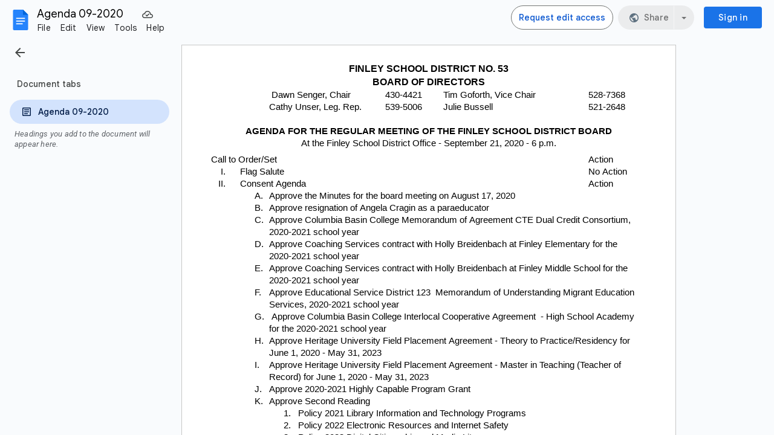

--- FILE ---
content_type: text/plain; charset=utf-8
request_url: https://docs.google.com/document/d/1AqaUYd-NoFC8RfnkX2N8oOVXR5HtydfuF3n0iKdE5-I/bind?id=1AqaUYd-NoFC8RfnkX2N8oOVXR5HtydfuF3n0iKdE5-I&sid=31ddbcd3b7bd731d&includes_info_params=true&usp=sharing&cros_files=false&VER=8&tab=t.0&lsq=-1&u=ANONYMOUS_06287517911256457317&flr=0&gsi&smv=2147483647&smb=%5B2147483647%2C%20oAM%3D%5D&cimpl=0&RID=32427&CVER=1&zx=x1z3vd11009y&t=1
body_size: -513
content:
371
[[0,["c","250040E38D556DD4",null,8]],[1,[5,1768662220162,{"chatImplementation":0,"color":"#9334E6","displayName":"Anonymous Coyote","givenName":"","isActive":true,"isMe":true,"isNew":true,"photoUrl":"//ssl.gstatic.com/docs/common/profile/coyote_lg.png","profileId":"","sid":"31ddbcd3b7bd731d","userId":"ANONYMOUS_06287517911256457317","userType":2,"writeContentBit":2}]]]

--- FILE ---
content_type: text/javascript
request_url: https://docs.google.com/static/document/client/js/2391692128-client_js_prod_kix_nestedsketchycore.js
body_size: 96779
content:
this._$kx=this._$kx||{};(function(_){var window=this;
_.TI(_.h5a);
var MPf,NPf,OPf,PPf,RPf,YPf,ZPf,$Pf,aQf,bQf,cQf,dQf,eQf,fQf,hQf,iQf,jQf,kQf,lQf,mQf,nQf,qQf,AQf,lRf,nRf,oRf,qRf,rRf,sRf,tRf,vRf,wRf,yRf,zRf,BRf,CRf,ERf,HRf,KRf,LRf,NRf,ORf,QRf,RRf,TRf,URf,VRf,bSf,kSf,oSf,rSf,sSf,tSf,xSf,ySf,ISf,JSf,LSf,TSf,aTf,bTf,cTf,eTf,fTf,iTf,kTf,mTf,nTf,DTf,FTf,HTf,ITf,JTf,KTf,LTf,MTf,NTf,OTf,PTf,QTf,RTf,STf,TTf,cUf,dUf,eUf,iUf,pUf,oUf,sUf,tUf,CUf,IUf,LUf,ZUf,bVf,cVf,dVf,hVf,pVf,tVf,uVf,FVf,TVf,bWf,wWf,BWf,CWf,DWf,EWf,GWf,IWf,bXf,kXf,qXf,tXf,vXf,zXf,AXf,DXf,EXf,FXf,GXf,HXf,IXf,
JXf,KXf,LXf,NXf,RXf,TXf,XXf,YXf,cYf,eYf,fYf,gYf,lYf,mYf,oYf,pYf,tYf,zYf,HYf,KYf,DYf,LYf,TYf,QYf,bZf,ZYf,eZf,fZf,iYf,tZf,AZf,zZf,FZf,HZf,IZf,GZf,JZf,KZf,MZf,NZf,PZf,QZf,RZf,TZf,UZf,VZf,d_f,e_f,f_f,g_f,h_f,j_f,k_f,l_f,q_f,r_f,u_f,v_f,z_f,E_f,M_f,GL,N_f,Q_f,S_f,X_f,Z_f,e0f,g0f,h0f,i0f,j0f,k0f,l0f,KL,m0f,n0f,r0f,s0f,t0f,u0f,v0f,w0f,x0f,y0f,z0f,A0f,B0f,C0f,D0f,E0f,G0f,J0f,L0f,U0f,V0f,Y0f,Z0f,$0f,b1f,e1f,g1f,i1f,j1f,r1f,z1f,E1f,F1f,G1f,H1f,J1f,K1f,L1f,M1f,N1f,P1f,Q1f,R1f,S1f,T1f,U1f,V1f,W1f,Y1f,Z1f,$1f,
g2f,i2f,k2f,m2f,p2f,x2f,C2f,G2f,J2f,U2f,M2f,f3f,j3f,k3f,q3f,v3f,w3f,x3f,B3f,G3f,A3f,N3f,R3f,f4f,h4f,l4f,n4f,o4f,p4f,q4f,t4f,y4f,A4f,z4f,B4f,F4f,I4f,J4f,K4f,L4f,N4f,P4f,O4f,M4f,S4f,U4f,Y4f,d5f,f5f,n5f,r5f,s5f,w5f,z5f,A5f,B5f,x5f,C5f,H5f,I5f,J5f,K5f,L5f,M5f,O5f,P5f,Q5f,R5f,S5f,U5f,T5f,W5f,$5f,Y5f,e6f,m6f,n6f,o6f,q6f,p6f,s6f,u6f,t6f,z6f,B6f,D6f,v6f,C6f,x6f,E6f,F6f,G6f,y6f,w6f,k6f,Q6f,Y6f,g7f,j7f,q7f,y7f,B7f,D7f,E7f,P7f,A6f,V7f,h6f,i6f,b8f,kM,d8f,c8f,e8f,i8f,lM,mM,m8f,n8f,w8f,r8f,J8f,K8f,o8f,q8f,p8f,
k8f,L8f,s8f,t8f,u8f,v8f,M8f,N8f,O8f,U8f,X8f,Y8f,$8f,c9f,g8f,f9f,g9f,i9f,l9f,m9f,r9f,q9f,o9f,n9f,p9f,u9f,v9f,D9f,t9f,s9f,G9f,H9f,I9f,J9f,K9f,nM,M9f,N9f,O9f,Q9f,R9f,T9f,U9f,X9f,Y9f,Z9f,$9f,I$f,J$f,K$f,e$f,d$f,f$f,g$f,h$f,M$f,i$f,j$f,l$f,O$f,Q$f,P$f,k$f,b$f,R$f,m$f,n$f,a$f,S$f,o$f,p$f,q$f,r$f,s$f,t$f,u$f,v$f,w$f,W$f,U$f,V$f,x$f,X$f,Y$f,c$f,y$f,aag,$$f,z$f,A$f,B$f,C$f,D$f,cag,E$f,F$f,G$f,H$f,uag,wag,nbg,obg,xag,yag,zag,Aag,Bag,jbg,kbg,pbg,Dag,Cag,qbg,rbg,Eag,Fag,Gag,Hag,Iag,Jag,Lag,Kag,Mag,Nag,Oag,lbg,
Pag,Qag,Rag,Sag,Tag,Uag,Vag,Wag,Xag,Yag,Zag,sbg,$ag,abg,bbg,vbg,cbg,dbg,ebg,ubg,tbg,fbg,gbg,hbg,ibg,xbg,XTf,TWf,yXf,mXf,oXf,KWf,U7f,a6f,WWf,I1f,m3f,n3f,DZf,w1f,x1f,UWf,CYf,pZf,H7f,J7f,K7f,jZf,ybg,Abg,Cbg,q1f,jUf,eVf,oVf,nVf,mVf,lVf,kVf,jVf,iVf,RVf,UVf,VVf,pWf,uWf,gZf,qYf,WZf,a_f,m_f,n_f,o_f,s_f,$Zf,YZf,b_f,D5f,Gbg,J_f,K_f,M3f,C4f,E4f,K6f,L6f;_.LPf="#FFFFFF00";MPf="%s already belongs to %s";NPf="%s is not an allowed shape property for a Group.";OPf="%s is not an allowed shape property for a MediaClip.";
PPf=", exitAnimation=";_.QPf="100";_.PK="11";_.QK="16";_.RK="24";RPf=":animation";_.SPf=":background";_.TPf=":document";_.UPf=":guide";_.VPf=":mediaClip";_.WPf="DF`";_.XPf="Document does not contain MediaClip with ID %s";YPf="Enter direction %s is not supported for animation type %s.";ZPf="Existing page with duplicate id is a layout with master id: ";$Pf="Existing page with duplicate id is a slide page with master id: ";aQf="Illegal id: %s";bQf="Invalid nesting level: %s";cQf="Not a shape: %s";
dQf="OBJECT_WITH_CAPTION_TEXT";eQf="ONE_COLUMN_TEXT";fQf="PICTURE_WITH_CAPTION_TEXT";_.gQf="SECTION_HEADER";hQf="SECTION_TITLE_AND_DESCRIPTION";iQf="SPLIT_TITLE_AND_BODY";jQf="TITLE_AND_BODY";kQf="TITLE_AND_TWO_COLUMNS";lQf="TWO_OBJECTS_WITH_TEXT";mQf="Transform %s is not valid for object %s";nQf="VERTICAL_TITLE_AND_VERTICAL_TEXT";_.oQf="bodyPlaceholderListEntity";_.pQf="empty";qQf="index %s is out of bounds";_.rQf="properties";_.sQf="sk";_.tQf="sketchy-addAnimation";_.uQf="sketchy-addEntity";
_.vQf="sketchy-addListEntity";_.wQf="sketchy-addMediaClip";_.SK="sketchy-addPage";_.xQf="sketchy-animationProperies";_.yQf="sketchy-background";_.zQf="sketchy-changeShape";AQf="sketchy-convert_shape_text_props";_.TK="sketchy-deleteColumn";_.BQf="sketchy-deleteEntity";_.CQf="sketchy-deleteListEntity";_.UK="sketchy-deleteRow";_.DQf="sketchy-deleteText";_.EQf="sketchy-documentProperties";_.FQf="sketchy-documentSize";_.GQf="sketchy-emcmsm";_.HQf="sketchy-emsm";_.IQf="sketchy-evt";_.VK="sketchy-group";
_.JQf="sketchy-groupProperties";_.WK="sketchy-insertColumn";_.XK="sketchy-insertRow";_.KQf="sketchy-insertTable";_.LQf="sketchy-insertText";_.MQf="sketchy-jointanimation-breathe";_.NQf="sketchy-jointanimation-elastic-slide";_.OQf="sketchy-jointanimation-fade";_.PQf="sketchy-jointanimation-flicker";_.QQf="sketchy-jointanimation-fly";_.YK="sketchy-jointanimation-none";_.RQf="sketchy-jointanimation-pop";_.SQf="sketchy-jointanimation-rise";_.TQf="sketchy-jointanimation-scale";_.UQf="sketchy-jointanimation-shake";
_.VQf="sketchy-jointanimation-slide";_.WQf="sketchy-jointanimation-spin";_.XQf="sketchy-jointanimation-stomp";_.YQf="sketchy-jointanimation-toaster";_.ZQf="sketchy-jointanimation-twist";_.$Qf="sketchy-jointanimation-typewriter";_.aRf="sketchy-jointanimation-zoom";_.bRf="sketchy-kixInSketchy";_.cRf="sketchy-live-pointer-coordinates";_.dRf="sketchy-mediaClipProperties";_.eRf="sketchy-mergeCellRange";_.fRf="sketchy-moveAnimation";_.gRf="sketchy-movePage";_.hRf="sketchy-pageProperties";_.iRf="sketchy-pathProperties";
_.jRf="sketchy-removeAnimation";_.kRf="sketchy-removeMediaClip";_.ZK="sketchy-removePage";lRf="sketchy-selection";_.mRf="sketchy-selection-animation";nRf="sketchy-selection-animation-empty";oRf="sketchy-selection-animation-impl";_.pRf="sketchy-selection-currentPage";qRf="sketchy-selection-currentPage-empty";rRf="sketchy-selection-currentPage-impl";sRf="sketchy-selection-live-pointer-coordinates-empty";tRf="sketchy-selection-live-pointer-coordinates-impl";_.uRf="sketchy-selection-mediaClip";vRf="sketchy-selection-mediaClip-empty";
wRf="sketchy-selection-mediaClip-impl";_.xRf="sketchy-selection-page";yRf="sketchy-selection-page-empty";zRf="sketchy-selection-page-impl";_.ARf="sketchy-selection-pageCursor";BRf="sketchy-selection-pageCursor-empty";CRf="sketchy-selection-pageCursor-impl";_.DRf="sketchy-selection-pathPoint";ERf="sketchy-selection-pathPoint-empty";_.FRf="sketchy-selection-pathPoint-impl";_.GRf="sketchy-selection-playhead";HRf="sketchy-selection-playhead-empty";_.IRf="sketchy-selection-playhead-impl";_.JRf="sketchy-selection-shape";
KRf="sketchy-selection-shape-empty";LRf="sketchy-selection-shape-impl";_.MRf="sketchy-selection-tableBorder";NRf="sketchy-selection-tableBorder-empty";ORf="sketchy-selection-tableBorder-impl";_.PRf="sketchy-selection-tableCell";QRf="sketchy-selection-tableCell-empty";RRf="sketchy-selection-tableCell-impl";_.SRf="sketchy-selection-text";TRf="sketchy-selection-text-empty";URf="sketchy-selection-text-impl";VRf="sketchy-selection-unknown";_.WRf="sketchy-shapeProperties";_.XRf="sketchy-styleText";
_.YRf="sketchy-tetherEntity";_.ZRf="sketchy-transform";_.$Rf="sketchy-transition";_.aSf="sketchy-ungroup";bSf="sketchy-unifiedText";_.cSf="sketchy-unmergeCellRange";_.dSf="sketchy-updateAltText";_.eSf="sketchy-updateColumnWidths";_.fSf="sketchy-updateEntity";_.gSf="sketchy-updateListEntity";_.hSf="sketchy-updateRowHeights";_.iSf="sketchy-updateTableBorderStyles";_.jSf="sketchy-updateTableCellProperties";kSf="sketchy-zOrder";_.$K="tr";
_.aL=function(a,c,e,f){_.ws(a!==_.sg,"Pt");return new _.vFd(a,c,e,!0===f)};_.Z=function(a,c){return _.Pjb[a]=c};_.bL=function(a,c,e){this.H=this.D=this.F=0;if(a<0)throw _.Qo("Ee`"+a).Da;if(c<0)throw _.Qo("Fe`"+c).Da;this.F=a;this.D=c;this.H=e};_.cL=function(a){return a.H==0};_.lSf=function(a,c){return a.D<=c.D&&a.J>=c.J&&a.F<=c.F&&a.H>=c.H};
_.mSf=function(a,c){for(var e=[],f=a.D;f<=a.J;f=f+1|0)for(var g=a.F;g<=a.H;g=g+1|0){if(g!=a.H&&(f>a.D&&f<a.J||!c)){var h=e,k=new _.bL(f,g,0);h.push(k)}f!=a.J&&(g>a.F&&g<a.H||!c)&&(h=e,k=new _.bL(f,g,1),h.push(k))}return e};_.nSf=function(a){return _.mSf(a,!1)};oSf=function(a,c){for(var e=[],f=0;f<a;f=f+1|0){var g=e,h=c();g.push(h)}return e};_.pSf=function(a){return a instanceof _.XF};_.dL=function(a,c){if(a.cZb===_.QI)a.cZb=c;else throw Error("wH");};_.qSf=function(a){return""+a};
rSf=function(a,c){a.D.push(c);return a};sSf=function(a,c){a.D.push(c);return a};_.eL=function(a){return _.du(a)};tSf=_.u();_.uSf=function(){var a=new tSf;a.D={};return a};_.vSf=function(a,c,e){return a.put(""+c,e)};_.fL=function(a,c,e){return a.put(""+c,e)};_.wSf=function(a,c){for(var e=[],f=0;f<c.length;f++)e.push(a.Mb(c[f]));return e};xSf=function(a,c){var e=a.D-c.D|0;return e!=0?e:a.Gi()-c.Gi()|0};ySf=function(a,c){this.F=a;this.D=c};
_.gL=function(a,c){var e=a.H,f=a.O;a.H=c.H*e+c.J*f;a.O=c.O*e+c.R*f;e=a.J;f=a.R;a.J=c.H*e+c.J*f;a.R=c.O*e+c.R*f;e=a.D;f=a.F;a.D=c.H*e+c.J*f+c.D;a.F=c.O*e+c.R*f+c.F;return a};_.zSf=function(a){var c=_.rNc(a);return isFinite(c)&&isFinite(a.D)&&isFinite(a.F)&&c!=0};_.ASf=_.u();_.BSf=function(a,c,e){var f=new _.ASf;f.H=a;f.D=c;f.F=e;f.J={};return f};_.CSf=function(a,c){_.Bs(_.lSf(_.Fqd(a),c),"The table range extends outside the bounds of this table: %s",c)};
_.DSf=function(a,c,e){if(a==null)throw _.htb(_.zs(c,[_.Wp(e)])).Da;};_.ESf=function(a,c,e){if(!a)throw _.cp(_.zs(c,[_.Wp(e)])).Da;};_.FSf=function(a){if(!a)return 0;for(var c=a.length,e=1,f=0;f<c;f=f+1|0)e=Math.imul(31,e)+(a[f]!=null?+a[f]|0:0)|0;return e};_.GSf=function(a){a:for(var c=0;c<a.length;c=c+1|0)if(a[c]==null||!_.MGb(a,c))break a;return a};_.hL=function(a,c){a%=c;return a*c<0?a+c:a};_.HSf=function(a,c,e,f,g,h){e=""+e;g=""+g;var k={};_.Yt(k,""+a,c);_.Yt(k,e,f);_.Yt(k,g,h);return k};
ISf=function(a,c){(0,_.fx)();return c>0&&c<a.length&&_.oxb(a.charCodeAt(c-1|0))&&_.pxb(a.charCodeAt(c))?c-1|0:c};JSf=function(a,c){return _.gp(a,ISf(a,0),ISf(a,c))};_.KSf=function(a,c,e){(0,_.fx)();return a.length<=c?a:e?_.R(JSf(a,c-1|0))+"\u2026":JSf(a,c)};LSf=function(a,c,e){if(_.GRb(a))return a=_.URb(a),a=_.IRb(a),_.gp(a,c,e);throw _.Wo("Yb`"+_.R(a)).Da;};_.MSf=function(a){(0,_.Nx)();return LSf(a,0,7)};_.NSf=function(a){(0,_.Nx)();return LSf(a,7,9)};
_.OSf=function(a,c){var e={};e[a]=!0;e[c]=!0;return e};_.PSf=function(a,c,e,f){var g={};g[a]=!0;g[c]=!0;g[e]=!0;g[f]=!0;return g};_.QSf=function(a,c){(0,_.J0b)();_.L0b.contains(c)||(a+=c/1E9|0,c=c%1E9|0);a>0&&c<0&&(c=c+1E9|0,a--);a<0&&c>0&&(c=c-1E9|0,a++);return new _.H0b(a,c)};_.RSf=function(a){(0,_.J0b)();return _.QSf(Math.floor(a/1E3),_.ip(a%1E3*1E6))};_.SSf=function(a,c){(0,_.W1b)();return _.QSf(c.getSeconds()-a.getSeconds(),c.D-a.D|0)};TSf=function(a,c){this.D=a;this.F=c};
_.USf=function(a,c){a*=c;return new TSf(a+c/2,a+c)};_.XSf=function(a,c,e,f){e=_.USf(c,e);f=f?VSf:WSf;a.D=+f[c%f.length|0]|0;a.J=e.F;a.R=e.D;return a};_.YSf=function(a,c,e){var f=_.F$b();return _.XSf(f,a,c,e)};_.ZSf=function(a,c){for(var e=0;e<a.length;e=e+1|0)if(_.S(a[e],c))return e;return-1};_.$Sf=function(){return new _.tD(null)};aTf=function(a,c){for(var e=0;e<a.length;e=e+1|0)if(_.ws(a[e]!=null,"vk"),(+a[e]|0)in c)return!1;return!0};
bTf=function(a,c,e,f,g){c=!0===g?c:_.Os(c);e=!0===g?e:a(e);a=c;var h=e;_.ws(aTf(a,h),_.sQf);if(f){_.ws(aTf(a,f),"tk");a:{for(k in h)if(k in f){var k=!1;break a}k=!0}_.ws(k,_.fib)}k=null;if(f){k={};g=!0!==g;for(var l in f){var q=_.Vp(l);h=f[q];h.D===_.bk?(g||(e=_.du(e),g=!0),a=e,h=h.getValues(),_.Zt(a,q,h)):_.Zt(k,q,f[q])}}return _.BSf(c,e,k)};cTf=_.Fl("F");_.dTf=function(a,c){this.D=a;this.F=c};eTf=function(a){return a.F==1&&a.Do()==0};
_.gTf=function(a,c,e){fTf();this.F=0;this.H=a;this.D=_.Fs(c);this.F=e};fTf=function(){fTf=_.u();hTf=new _.gTf(0,_.Lu(_.Ju()),1)};
_.jTf=function(a,c,e,f,g,h,k,l){iTf();this.V=_.Fs(a);this.R=_.Fs(c);this.F=_.Fs(e);this.W=_.Fs(f);this.D=g;this.H=h;this.J=k;this.O=l;_.ws(this.F.D.length==this.W.D.length&&(!this.D||this.F.D.length==this.D.D.length)&&(!this.H||this.F.D.length==this.H.D.length)&&(!this.J||this.F.D.length==this.J.D.length)&&(!this.O||this.F.D.length==this.O.D.length),"Mp");_.ws((a.D.length%3|0)==0,"Np");_.ws(eTf(this.V),"Op");_.ws(eTf(this.R),"Pp")};
iTf=function(){iTf=_.u();new _.jTf((fTf(),hTf),hTf,hTf,hTf,null,null,null,null)};_.lTf=function(a,c,e,f,g,h){kTf();this.D=_.Fs(a);this.O=_.Fs(c);this.R=_.Fs(e);this.H=f;this.J=g;this.F=h;_.ws(this.D.D.length==this.O.D.length&&this.D.D.length==this.R.D.length&&(!this.H||this.D.D.length==this.H.D.length)&&(!this.J||this.D.D.length==this.J.D.length)&&(!this.F||this.D.D.length==this.F.D.length),"Qp")};kTf=function(){kTf=_.u();new _.lTf((fTf(),hTf),hTf,hTf,null,null,null)};
mTf=function(a){var c=_.Tt(a,0),e=_.lIb(a[1]);return new _.gTf(c,e,_.Tt(a,2))};_.oTf=function(a){nTf();this.D=a};nTf=function(){nTf=_.u();pTf=new _.oTf(_.WHb(_.To([0],_.Fub,_.Gub)))};_.qTf=_.u();
_.rTf=function(){_.rTf=_.u();sTf=_.su(_.ru(_.ru(_.ru(_.ru(_.ru(_.ru(_.ru(_.ru(_.ru(_.ru(_.BHb(_.SEb),_.Wp(0),_.Rp(0,_.qTf)),_.Wp(1),_.Rp(1,_.qTf)),_.Wp(2),_.Rp(2,_.qTf)),_.Wp(3),_.Rp(3,_.qTf)),_.Wp(4),_.Rp(4,_.qTf)),_.Wp(5),_.Rp(5,_.qTf)),_.Wp(6),_.Rp(6,_.qTf)),_.Wp(7),_.Rp(7,_.qTf)),_.Wp(8),_.Rp(8,_.qTf)),_.Wp(9),_.Rp(9,_.qTf)))};_.tTf=function(a){(0,_.rTf)();return _.Tp(_.Gs(_.Rp(_.Tp(sTf.get(_.Wp(a))),_.qTf),"Tp"))};_.uTf=function(){this.J=0};
_.vTf=function(a,c,e,f){var g=new _.uTf;g.D=a;g.H=c;g.F=e;g.J=f;a&&(_.ws(g.F===3||g.F===4?!!g.D.D:!g.D.D,"Up"),_.ws(!g.D.H&&!g.D.J&&!g.D.O,"Vp"));return g};_.wTf=function(){_.wTf=_.u();_.vTf(null,(nTf(),pTf),1,0)};_.yTf=function(a){(0,_.xTf)();this.D=a};_.xTf=function(){_.xTf=_.u();_.zTf=new _.yTf(_.WHb(_.To([0],_.Fub,_.Gub)))};
_.iL=function(a){for(var c=1.7976931348623157E308,e=1.7976931348623157E308,f=-1.7976931348623157E308,g=-1.7976931348623157E308,h=0,k=a.length;h<k;h=h+2|0){var l=a[h];l==null&&(l=NaN);var q=a[h+1|0];q==null&&(q=NaN);c=Math.min(c,l);e=Math.min(e,q);f=Math.max(f,l);g=Math.max(g,q)}return[c,e,f,g]};_.ATf=function(a,c){return new _.SE(a.x-c.x,a.y-c.y)};_.BTf=function(a,c){return a.x*c.x+a.y*c.y};_.CTf=function(a,c){return a.scale(c,null)};DTf=function(){this.D={};this.F={}};
_.ETf=function(a){var c=new DTf,e;for(e in a)c.put(e,a[e]);return c};FTf=function(a,c,e){for(var f=[],g=0;g<a;g=g+1|0){var h=f,k=oSf(c,e);h.push(k)}return f};_.GTf=function(a,c,e){return new _.Eqd(FTf(a,c,function(){return e}))};HTf=function(a){_.Dqd(this,a)};
ITf=function(a,c,e){var f=c?a.ee():a.He(),g=c?a.He():a.ee();if(e!=0&&e!=(f-1|0)){f=[];for(var h=null,k=0;k<g;k=k+1|0){var l=c?e:k,q=c?k:e,r=c?a.Oc(l-1|0,q):a.Oc(l,q-1|0),w=a.Oc(l,q);l=c?a.Oc(l+1|0,q):a.Oc(l,q+1|0);w!=null&&l!=null&&r!=null&&l.Yg()==1&&(l=l.Nr(),_.S(l,r)||_.S(l,r.Nr()))&&(w.MC(l),_.S(l,h)||(h=l,f.push(l)))}for(a=0;a<f.length;a++)e=f[a],e!=null&&(c?e.hEa(e.Oe()+1|0):e.gEa(e.We()+1|0))}};JTf=function(a,c){return a.some(function(e){return _.S(e,c)})};
KTf=function(a){for(var c=[],e=null,f=0;f<a.length;f++){var g=a[f];g!=null&&(g=g.Yg()!=1?g:g.Nr(),_.S(g,e)||(c.push(g),e=g))}return c};LTf=function(a,c){this.D={};this.J=a;this.H=c};MTf=function(){this.F=!1};NTf=function(a){var c=new MTf;c.D=a;c.F=!1;return c};OTf=function(a){a.F||(a.D=a.D.copy(),a.F=!0)};PTf=function(a){this.D={};this.F=a};QTf=_.u();RTf=_.u();STf=_.u();TTf=_.u();_.UTf=function(){_.UTf=_.u();_.VTf=new _.Cgc(_.kg)};
_.WTf=function(){_.WTf=_.u();_.ct(_.at(_.at(_.at(_.at(_.Us(_.Vs(),XTf),_.wQf),_.JQf),_.dRf),_.kRf));_.YTf=XTf;_.ct(_.at(_.Us(_.Vs(),_.YTf),_.Doa))};_.jL=function(a,c){this.D=a;this.F=c};_.$Tf=function(a,c){(0,_.ZTf)();this.D=0;if(c==null&&a==1||c!=null&&a!=1)throw _.Qo("qB`"+a).Da;this.D=a;this.F=c};_.ZTf=function(){_.ZTf=_.u();_.aUf=new _.$Tf(2,null);_.bUf=new _.$Tf(0,null)};cUf=function(a,c,e){this.H=a;this.D=c;this.F=e};dUf=function(a,c){this.D=a;this.F=c};_.kL=function(a,c){this.R=a;this.Wa=c};
eUf=function(a,c){_.kL.call(this,a,c)};_.fUf=function(){_.kL.call(this,nRf,_.mRf)};_.gUf=function(){_.gUf=_.u();_.hUf=new _.fUf};_.lL=_.u();iUf=function(){iUf=_.u();jUf=[_.Rp(_.mRf,_.lL),_.Rp(_.pRf,_.lL),_.Rp(_.cRf,_.lL),_.Rp(_.uRf,_.lL),_.Rp(_.xRf,_.lL),_.Rp(_.ARf,_.lL),_.Rp(_.DRf,_.lL),_.Rp(_.GRf,_.lL),_.Rp(_.JRf,_.lL),_.Rp(_.MRf,_.lL),_.Rp(_.PRf,_.lL),_.Rp(_.SRf,_.lL)]};
_.kUf=function(a){iUf();for(var c=0;c<jUf.length;c=c+1|0){var e=_.Tp(jUf[c]);if(_.S(e,a))return e}throw _.Qo("vB`"+_.R(a)).Da;};_.lUf=function(){_.kL.call(this,qRf,_.pRf)};_.mUf=function(){_.mUf=_.u();_.nUf=new _.lUf};pUf=function(){oUf();_.kL.call(this,sRf,_.cRf)};oUf=function(){oUf=_.u();qUf=new pUf};_.rUf=function(){oUf();return qUf};sUf=function(a,c){_.kL.call(this,a,c)};tUf=function(){_.kL.call(this,vRf,_.uRf)};_.uUf=function(){_.uUf=_.u();_.vUf=new tUf};_.wUf=function(){_.kL.call(this,BRf,_.ARf)};
_.xUf=function(){_.xUf=_.u();_.yUf=new _.wUf};_.zUf=function(){_.kL.call(this,yRf,_.xRf)};_.AUf=function(){_.AUf=_.u();_.BUf=new _.zUf};CUf=function(){_.kL.call(this,ERf,_.DRf)};_.DUf=function(){_.DUf=_.u();_.EUf=new CUf};_.FUf=function(){_.kL.call(this,HRf,_.GRf)};_.GUf=function(){_.GUf=_.u();_.HUf=new _.FUf};IUf=function(){_.kL.call(this,KRf,_.JRf)};_.JUf=function(){_.JUf=_.u();_.KUf=new IUf};LUf=function(){_.kL.call(this,NRf,_.MRf)};_.MUf=function(){_.MUf=_.u();_.NUf=new LUf};
_.OUf=function(){_.kL.call(this,QRf,_.PRf)};_.PUf=function(){_.PUf=_.u();_.QUf=new _.OUf};_.RUf=function(){_.kL.call(this,TRf,_.SRf)};_.SUf=function(){_.SUf=_.u();_.TUf=new _.RUf};_.UUf=function(){_.UUf=_.u();_.VUf=[_.Rp(_.mRf,_.lL),_.Rp(_.cRf,_.lL),_.Rp(_.DRf,_.lL),_.Rp(_.JRf,_.lL),_.Rp(_.MRf,_.lL),_.Rp(_.PRf,_.lL),_.Rp(_.SRf,_.lL)]};_.WUf=function(a,c,e){_.kL.call(this,URf,_.SRf);this.ea=a;this.J=c;this.xa=e};
_.mL=function(a){this.F=((0,_.gUf)(),_.hUf);this.H=((0,_.mUf)(),_.nUf);this.J=_.rUf();this.O=((0,_.uUf)(),_.vUf);this.V=((0,_.AUf)(),_.BUf);this.R=((0,_.xUf)(),_.yUf);this.W=((0,_.DUf)(),_.EUf);this.D=((0,_.GUf)(),_.HUf);this.ea=((0,_.JUf)(),_.KUf);this.ma=((0,_.MUf)(),_.NUf);this.qa=((0,_.PUf)(),_.QUf);this.xa=((0,_.SUf)(),_.TUf);a&&(this.F=a.bb,this.H=a.J,this.J=a.Ee,this.O=a.Qa,this.V=a.xa,this.R=a.Wa,this.W=a.Tb,this.D=a.Zb,this.ea=a.ea,this.ma=a.ib,this.qa=a.Ia,this.xa=a.Vj())};
_.XUf=function(a,c){var e;switch(e=_.kUf(c.Nn()),e){case _.mRf:a.F=c;break;case _.pRf:a.H=c;break;case _.cRf:a.J=c;break;case _.uRf:a.O=c;break;case _.xRf:a.V=c;break;case _.ARf:a.R=c;break;case _.DRf:a.W=c;break;case _.GRf:a.D=c;break;case _.JRf:a.ea=c;break;case _.MRf:a.ma=c;break;case _.PRf:a.qa=c;break;case _.SRf:a.xa=c}};_.YUf=function(a,c){a.H=c;return a};
ZUf=function(a){(0,_.UUf)();this.R=lRf;this.bb=a.F;this.J=a.H;this.Ee=a.J;this.Qa=a.O;this.xa=a.V;this.Wa=a.R;this.Tb=a.W;this.Zb=a.D;this.ea=a.ea;this.ib=a.ma;this.Ia=a.qa;this.Pd=a.xa;this.Hb=[];this.Hb.push(this.bb);this.Hb.push(this.J);this.Hb.push(this.Ee);this.Hb.push(this.Qa);this.Hb.push(this.xa);this.Hb.push(this.Wa);this.Hb.push(this.Tb);this.Hb.push(this.Zb);this.Hb.push(this.ea);this.Hb.push(this.ib);this.Hb.push(this.Ia);this.Hb.push(this.Pd);a=this.Hb;for(var c=0;c<a.length;c++)a[c].validate(this)};
_.$Uf=function(){return new _.mL(null)};bVf=function(a,c){return _.aVf(a,c)};cVf=_.u();dVf=function(){dVf=_.u();eVf=new cVf};_.fVf=function(){return dVf(),eVf};_.gVf=_.u();hVf=function(){hVf=_.u();iVf=jVf=kVf=lVf=mVf=nVf=oVf=null};pVf=function(a){for(var c=[],e=0;e<a.length;e=e+1|0)c.push(e),_.Ut(c,a[e]);return c};_.rVf=function(a,c,e,f){(0,_.qVf)();this.J=!1;this.H=_.qt(a);this.D=c==null?null:_.qt(c);this.F=e==null?null:_.qt(e);this.J=f;this.D==null&&this.F==null||_.ws(this.H==1,"vC")};
_.qVf=function(){_.qVf=_.u();_.sVf=new _.rVf(_.Wp(0),null,null,!1)};tVf=_.u();uVf=_.Fl("D");_.vVf=_.Fl("D");_.wVf=_.Fl("D");_.xVf=_.Fl("D");_.yVf=_.Fl("D");_.zVf=_.Fl("D");_.AVf=_.Fl("D");_.BVf=_.Fl("D");_.CVf=_.Fl("D");_.DVf=_.Fl("D");_.EVf=_.Fl("D");FVf=function(a,c){this.D=0;this.F=a;_.ws(c>=1E3&&c<=1E4,"wC");this.D=c};_.GVf=function(a,c,e){FVf.call(this,a,c);this.H=e};_.HVf=function(a,c){FVf.call(this,a,c)};_.IVf=function(a,c){FVf.call(this,a,c)};_.JVf=function(a,c){FVf.call(this,a,c)};
_.KVf=function(a,c){FVf.call(this,a,c)};
_.nL=function(){_.nL=_.u();_.LVf=_.uSf().put(_.YK,0).put(_.OQf,6).put(_.VQf,21).put(_.PQf,23).put(_.SQf,25).put(_.TQf,27).put(_.RQf,29).put(_.MQf,31).put(_.UQf,33).put(_.WQf,35).put(_.$Qf,37).put(_.XQf,54).put(_.YQf,56).put(_.NQf,58).put(_.ZQf,60).put(_.aRf,17).va();_.MVf=_.uSf().put(_.YK,1).put(_.OQf,7).put(_.VQf,22).put(_.PQf,24).put(_.SQf,26).put(_.TQf,28).put(_.RQf,30).put(_.MQf,32).put(_.UQf,34).put(_.WQf,36).put(_.$Qf,38).put(_.XQf,55).put(_.YQf,57).put(_.NQf,59).put(_.ZQf,61).put(_.aRf,18).va();
_.vSf(_.vSf(_.vSf(_.vSf(_.uSf(),3,12),4,10),2,14),1,8).va();_.vSf(_.vSf(_.vSf(_.vSf(_.uSf(),4,13),3,11),1,15),2,9).va();_.NVf=_.uSf().put(_.YK,0).put(_.OQf,800).put(_.VQf,800).put(_.PQf,1E3).put(_.SQf,800).put(_.TQf,800).put(_.RQf,800).put(_.MQf,3E3).put(_.UQf,2E3).put(_.WQf,800).put(_.$Qf,2E3).put(_.XQf,800).put(_.YQf,800).put(_.NQf,800).put(_.ZQf,800).va();_.OVf=_.uSf().put(_.YK,0).put(_.OQf,0).put(_.VQf,4).put(_.PQf,0).put(_.SQf,1).put(_.TQf,0).put(_.RQf,0).put(_.MQf,0).put(_.UQf,0).put(_.WQf,
0).put(_.$Qf,0).put(_.XQf,0).put(_.YQf,1).put(_.NQf,4).put(_.ZQf,0).put(_.aRf,0).put(_.QQf,4).va();_.PVf=_.kv().put(_.YK,_.Sx(0)).put(_.OQf,_.Sx(0)).put(_.VQf,_.OSf(3,4)).put(_.PQf,_.Sx(0)).put(_.SQf,_.OSf(1,2)).put(_.TQf,_.Sx(0)).put(_.RQf,_.Sx(0)).put(_.MQf,_.Sx(0)).put(_.UQf,_.Sx(0)).put(_.WQf,_.Sx(0)).put(_.$Qf,_.Sx(0)).put(_.XQf,_.Sx(0)).put(_.YQf,_.OSf(1,2)).put(_.NQf,_.OSf(3,4)).put(_.ZQf,_.Sx(0)).put(_.aRf,_.Sx(0)).put(_.QQf,_.PSf(1,2,3,4)).va();_.QVf=_.kv().put(_.OQf,.25).put(_.VQf,.15).put(_.SQf,
.15).put(_.TQf,.15).put(_.RQf,.15).put(_.$Qf,1).put(_.XQf,.15).put(_.NQf,.15).put(_.YQf,.15).va();RVf=_.PSf(1,2,3,4);_.kv().put(_.YK,_.Sx(1)).put(_.OQf,RVf).put(_.VQf,RVf).put(_.SQf,RVf).put(_.TQf,RVf).put(_.RQf,RVf).put(_.PQf,_.Sx(1)).put(_.MQf,_.Sx(1)).put(_.UQf,_.Sx(1)).put(_.WQf,_.Sx(1)).put(_.$Qf,{2:!0,3:!0,4:!0}).put(_.XQf,RVf).put(_.YQf,RVf).put(_.NQf,RVf).put(_.QQf,RVf).put(_.aRf,RVf).put(_.ZQf,_.Sx(1)).va();_.SVf=_.Qx().add(_.PQf).add(_.MQf).add(_.UQf).add(_.YQf).add(_.NQf).add(_.ZQf).va()};
TVf=function(){TVf=_.u();UVf=_.Rx(_.Rx(_.Rx(_.Rx(_.Rx(_.Rx(_.Rx(_.Qx(),0),6),21),25),27),29),54).va();VVf=_.Rx(_.Rx(_.Rx(_.Rx(_.Qx(),1),7),26),28).va()};
_.XVf=function(a,c,e,f){TVf();this.J=this.H=this.F=this.D=0;_.As(a in UVf,"Enter animation type %s is not allowed for stylized caption line by line animations.",a);_.As(e in VVf,"Exit animation type %s is not allowed for stylized caption line by line animations.",e);this.D=a;this.F=c;_.dDb(_.ZQb(_.Fs(_.cv(((0,_.nL)(),_.PVf),_.Fs(_.WVf[a]))),c),YPf,c,a);this.H=e;this.J=f;_.dDb(_.ZQb(_.Fs(_.cv(_.PVf,_.Fs(_.WVf[e]))),f),"Exit direction %s is not supported for animation type %s.",e,f)};
_.YVf=function(a,c){this.D=a;this.F=c};_.ZVf=_.Fl("F");_.$Vf=function(a){return a instanceof _.ZVf};_.aWf=_.u();bWf=function(){bWf=_.u();cWf=_.Rx(_.Rx(_.Rx(_.Rx(_.Qx(),0),6),21),25).va()};_.dWf=function(a,c){bWf();this.F=this.D=0;_.As(a in cWf,"Enter animation type %s is not allowed for stylized caption word enter animations.",a);this.D=a;this.F=c;_.dDb(_.ZQb(_.Fs(_.cv(((0,_.nL)(),_.PVf),_.Fs(_.WVf[a]))),c),YPf,c,a)};_.eWf=_.Fl("D");_.fWf=_.Fl("D");
_.hWf=function(a,c,e,f,g){(0,_.gWf)();this.F=this.H=this.J=this.D=this.uL=0;a==1&&(_.ws(f==1,"yC"),_.ws(e==1,"zC"));_.ws(a!=0,"AC");this.uL=a;this.D=c;_.Bs(e>=0&&e<=1,"Iteration delay percent must be between 0 and 1, got %s",e);this.J=e;this.H=f;_.ws(g==2||e==1,"BC");this.F=g};_.gWf=function(){_.gWf=_.u();_.iWf=new _.hWf(1,0,1,1,2)};_.jWf=function(a){return _.jp(a.Gb(0))};_.kWf=function(a){a=a[0];return a==null?null:_.Wp(_.ip(a))};
_.lWf=function(){_.lWf=_.u();_.mWf=_.Rx(_.Rx(_.Rx(_.Rx(_.Rx(_.Rx(_.Qx(),39),40),41),42),43),44).va();_.nWf=_.Rx(_.Rx(_.Rx(_.Rx(_.Rx(_.Rx(_.Rx(_.Rx(_.Rx(_.Qx(),45),46),47),48),49),50),51),52),53).va();_.oWf=_.Rx(_.Rx(_.Rx(_.Rx(_.Rx(_.Rx(_.Qx(),62),63),64),65),66),67).va();pWf=_.FSb(_.FSb(_.FSb(_.Qx(),_.mWf),_.nWf),_.oWf).va()};_.qWf=function(a){(0,_.lWf)();return a in pWf};
_.rWf=function(a,c){(0,_.lWf)();this.D=a;this.F=c;_.As(_.qWf(this.D),"Invalid animation type: %s",this.D);_.dDb(this.D==this.F.getType(),"Invalid metadata type %s for animation type %s",this.F.getType(),this.D)};_.xWf=function(a,c,e){(0,_.sWf)();this.F=a==null?null:_.qt(a);this.D=c==null?null:_.qt(c);this.H=e?e:_.Xs;_.Bs(!_.tWf(this)||_.ip(this.F)in uWf,"Found invalid enter type: %s",this.F);_.Bs(!_.vWf(this)||_.zIb(uWf,_.ip(this.D)),"Found invalid exit type: %s",this.D);wWf(this)};
_.yWf=function(a,c){return new _.xWf(a,c,null)};_.tWf=function(a){return a.F!=null&&_.ip(a.F)!=0};_.vWf=function(a){return a.D!=null&&_.ip(a.D)!=1};_.zWf=function(a){return _.$s(a.H)};wWf=function(a){var c=a.H.filter(function(e){return e.D in _.mWf}).length;_.ws(c<=1,"DC");c=a.H.filter(function(e){return e.D in _.nWf}).length;_.ws(c<=1,"EC");a=a.H.filter(function(e){return e.D in _.oWf}).length;_.ws(a<=1,"FC")};_.sWf=function(){_.sWf=_.u();_.AWf=_.yWf(null,null)};
BWf=function(a){return a>=65&&a<=90||a>=97&&a<=122||a>=48&&a<=57||a==95};CWf=function(a){if(_.wq(a)||!BWf(a.charCodeAt(0)))return!1;for(var c=1;c<a.length;c=c+1|0){var e=a.charCodeAt(c);if(!BWf(e)&&e!=58&&e!=45)return!1}return!0};DWf=function(a){_.Bs(a!=null&&CWf(a),"Invalid id %s",a)};EWf=function(a){for(var c=0;c<a.length;c=c+1|0)DWf(a[c])};_.FWf=function(a,c,e){this.D=0;_.Bs(CWf(a),aQf,a);_.ws(c!=0,"IC");_.ws(c==1,"JC");_.Bs(_.wq(e)||CWf(e),"Illegal image id: %s",e);this.H=a;this.D=c;this.F=e};
_.HWf=function(a,c,e,f){this.F=0;GWf(this,a,c,e,f)};GWf=function(a,c,e,f,g){_.Bs(CWf(c),aQf,c);_.ws(f!=0,"GC");_.ws(!_.cu(g),"HC");_.iv(g,function(h,k){_.eDb(_.uq(k.getId(),h),"Pose id %s does not match key %s",k.getId(),h)});a.H=c;a.J=e;a.F=f;a.D=g};IWf=function(){IWf=_.u();JWf=_.Vx(_.GSf(KWf));LWf=_.Vx(_.GSf(_.MWf));NWf=_.Vx(_.GSf(_.OWf))};_.PWf=function(){this.H=!1};_.QWf=function(a,c,e,f,g){_.pq(c);a.J=c;_.pq(e);a.F=e;_.pq(f);a.D=f;a.H=g};_.RWf=function(){_.RWf=_.u();SWf=_.Vx(_.GSf(TWf))};
_.VWf=function(a,c){(0,_.RWf)();this.D=this.F=0;_.vs(a in SWf);switch(a){case 1:_.As(c>=0&&c<UWf.length,"Bad adjust value %s",c);break;case 2:_.As(c>=0,"Negative formula reference %s",c)}this.F=a;this.D=c};_.oL=function(a,c){this.F=0;_.ws(c>=0,"KC");_.vs(c==0||!_.wq(a));this.D=a;this.F=c};
_.XWf=function(a){_.As(a.length==WWf.length,"Invalid Font Scheme length: %s",a.length);for(var c=0;c<WWf.length;c=c+1|0){var e=WWf[c],f=a[e];_.DSf(f,"Null font family at index %s",e);_.As(!_.wq(f),"Empty font family at index %s",e);_.As(!_.rq(f,";"),"Font family contains delimiter at index %s",e)}this.D=_.At(a)};_.pL=function(a,c){this.D=0;if(c<0||c>1)throw _.Qo("LC").Da;this.F=a;this.D=c};_.ZWf=function(a,c,e){this.F=0;_.vs(a in YWf);this.D=a;this.F=c;this.H=e};
_.$Wf=function(a,c,e){this.H=0;_.As(a<8,"%s is not an adjustment property",a);this.H=a;this.F=c;this.D=e};_.aXf=function(a,c,e,f,g){this.ukb=a;this.xIa=_.Fs(c);this.yIa=_.Fs(e);_.ws(!!f||!!g,"OC");this.Kna=f;this.Lna=g};_.cXf=function(a){bXf();this.D=a};bXf=function(){bXf=_.u();dXf=new _.cXf(Infinity)};_.eXf=function(){bXf();return dXf};_.fXf=function(a,c,e,f){this.H=this.F=this.D=this.J=0;if(a<0||c<0||e<0||f<0)throw _.Qo("PC`"+a+"`"+c+"`"+e+"`"+f).Da;this.J=a;this.D=c;this.F=e;this.H=f};
_.gXf=function(a,c){this.D=a;this.F=c};_.hXf=function(a){this.D=_.du(a)};_.iXf=function(a){this.D=_.du(a)};_.jXf=function(){return new _.gXf(new _.hXf({}),new _.iXf({}))};kXf=function(){kXf=_.u();lXf=_.Vx(_.GSf(mXf));nXf=_.Vx(_.GSf(oXf))};
_.pXf=function(a,c,e,f,g,h){kXf();this.D=0;this.F=this.H=!1;_.ws(a!=null,"QC");_.vs(a in lXf);for(var k=0,l=0;l<e.length;l=l+2|0)_.vs((+e[l]|0)in nXf),k=k+(+e[l+1|0]|0)|0;_.dDb(k==f.length,"Segments indicate %s vertices, got %s",k,f.length);this.D=a;this.H=c;this.O=e;this.R=f;this.J=g;this.F=h};qXf=function(){qXf=_.u();rXf=_.Vx(_.GSf(oXf))};tXf=function(a){qXf();return sXf[a]|0};_.uXf=function(a,c,e,f){qXf();this.D=0;this.haa=!1;_.vs(a in rXf);tXf(a);this.D=a;this.cZ=c;this.J1=e;this.haa=f};
_.xXf=function(a){vXf();this.D=0;_.vs(a in wXf);this.D=a};vXf=function(){vXf=_.u();wXf=_.Vx(_.GSf(yXf));new _.xXf(0)};zXf=function(a){return[_.yu(a.Dt(),4),_.yu(a.bz(),4),_.yu(a.Dy(),4),_.yu(a.Xq(),4),_.yu(a.D,4),_.yu(a.F,4)]};AXf=function(a){return new _.MC(a[0],a[1],a[2],a[3],a[4],a[5])};_.BXf=function(a){return[a.width,a.height]};_.CXf=function(a){return new _.mr(a[0],a[1])};DXf=function(a){return a?[a.D,a.F]:null};EXf=function(a){return a?new _.XA(a[0],a[1]):null};
FXf=function(a,c,e){switch(a){case _.bk:return _.I$b(e);case _.Eh:return _.J$b(_.ip(c),e[0]);case _.He:return _.L$b(_.ip(c));case _.Ij:return _.K$b(_.ip(c),e[0]);case _.e7a:return _.M$b(_.ip(c));case _.pib:return _.N$b(_.ip(c));default:throw _.mp("yk`"+_.R(a)).Da;}};GXf=function(a){return[a.D,a.Gi(),a.Oe(),a.We()]};HXf=function(a){return new _.ZA(a[0],a[1],a[2],a[3])};IXf=function(a){var c=[],e;for(e in a){var f=_.ep(e);c.push(f);c.push(a[e]|0)}return c};
JXf=function(a){for(var c={},e=0;e<a.length;e=e+2|0)c[a[e]]=a[e+1|0];return c};KXf=function(a){return a?[a.Gb(),a.F.getType(),a.F.D,a.D.getType(),a.D.D]:null};LXf=function(a){return a?new _.$Wf(a[0],new _.VWf(a[1],a[2]),new _.VWf(a[3],a[4])):null};_.MXf=function(a){this.R=_.Wp(0);this.V=_.Wp(0);this.O=_.Wp(0);this.J=this.F="0";this.H=_.Wp(-1);this.D=_.Wp(-1);this.W=a};NXf=_.u();_.OXf=function(a,c){this.J=a;this.D=c};_.PXf=function(a){_.OXf.call(this,1,a.weight);this.H=a.fontFamily};
_.QXf=function(a,c){this.D=a;this.F=c};RXf=function(a,c,e){for(var f in a)_.eDb(f in c,"%s is not a valid shape property for a Table Style %s",f,e)};_.SXf=function(a){_.OXf.call(this,2,a.F);this.F=0;a=a.D;if(a<0||a>=2)throw _.Qo("TC").Da;this.F=a};TXf=function(a){_.Mt(a);return a};_.UXf=function(a){this.D=0;_.Ds(!isNaN(a),"UC");this.D=a};_.VXf=function(){_.VXf=_.u();WXf=new _.hSb("6","8")};XXf=function(a){(0,_.VXf)();return WXf.Ug(a)};YXf=function(){YXf=_.u();ZXf=new _.hSb("6",_.Tp(null))};
_.$Xf=function(a){YXf();var c=a.eg();a.vj()!=1&&(c=_.R(c),a=_.Zvb(_.xu(a.vj()*255)),(0,_.Nx)(),c+=_.R(a.length==1?"0"+_.R(a):a));return _.kSb(c)};_.qL=function(a,c){YXf();this.F=1;this.D=0;_.ws(ZXf.Ug(a),"VC");_.ws(c>=0&&c<=1,"WC");this.H=a;this.D=c};_.aYf=function(a){return a instanceof _.qL};_.bYf=function(a){YXf();_.vs(XXf(a));var c=1;a.length==9&&(c=_.NSf(a),c=_.rtb(c,16),c=_.yu(c/255,4),a=_.kSb(_.MSf(a)));return new _.qL(a,c)};
_.dYf=function(a,c){cYf();this.K1=0;_.Bs(a>=0,"startTime (%s) must not be negative",a);c!=null&&_.fDb(c-a>=34,"endTime (%s) must be at least %s greater than startTime (%s)",c,_.Wp(34),a);this.K1=a;this.q6=c};cYf=function(){cYf=_.u();new _.dYf(0,null)};_.rL=function(a){this.F=2;this.D=0;if(a<0||a>16)throw _.cp("XC").Da;this.D=a};eYf=function(a){if(_.Ep(a))return _.bYf(a);var c;a[0]==null?c=new _.rL(a[1]):c=_.bYf(a[0]);return c};
fYf=function(a){var c=a[0];if(c==39)return new _.GVf(a[1]==1,a[2],a[3]);if(c==40)return new _.IVf(a[1]==1,a[2]);if(c==41)return new _.KVf(a[1]==1,a[2]);if(c==42)return new _.HVf(a[1]==1,a[2]);if(c==43)return new _.JVf(a[1]==1,a[2]);if(c==44)return new _.EVf(a[1]);if(c==45)return new _.xVf(a[1]);if(c==46)return new _.yVf(a[1]);if(c==47)return new _.zVf(a[1]);if(c==48)return new _.AVf(a[1]);if(c==49)return new _.BVf(a[1]);if(c==50)return new _.CVf(a[1]);if(c==51)return new _.wVf(a[1]);if(c==52)return new _.vVf(a[1]);
if(c==53)return new _.DVf(a[1]);if(c==62)return new _.XVf(a[1],a[2],a[3],a[4]);if(c==63)return new _.aWf;if(c==64)return new _.dWf(a[1],a[2]);if(c==65)return new _.eWf(eYf(a[1]));if(c==66)return new _.YVf(eYf(a[1]),eYf(a[2]));if(c==67)return new _.fWf(eYf(a[1]));throw _.Qo("SC`"+c).Da;};gYf=function(a){var c;switch(c=a.getType(),c){case 1:return _.$Xf(a);case 2:return[null,a.xc()]}throw _.Zo("uC`"+_.R(_.Rp(a.getType(),_.gVf))).Da;};
lYf=function(a,c){var e=c;if(a==53)(0,_.sL)(),e=c;else if(a==64)e=_.hYf(c);else if(a==61||a==106||a==107){(0,_.sL)();a=_.Vs();for(e=0;e<c.length;e++){var f=c[e];f=new _.pL(iYf(f.Gd()),_.jYf(3,f.uf()));_.at(a,f)}e=_.ct(a)}else if(a==99||a==90)c=_.yu(c,6),e=c>=0?Math.floor(c*1E4+1E-9)/1E4:Math.ceil(c*1E4-1E-9)/1E4;else if(a==127||a==138)e=_.kYf(c);return e};mYf=function(a,c,e){return a.D(c.getId(),e.getId())&&c.xc()==e.xc()};
oYf=function(a,c,e){var f=_.nYf(c),g=_.nYf(e);return f&&g?a.D(f,g):_.Lp(c,e)};pYf=function(a,c,e){return a.D(c,e)};_.rYf=function(){qYf||(qYf={53:lYf,64:lYf,61:lYf,106:lYf,107:lYf,99:lYf,90:lYf,127:lYf,138:lYf});return qYf};_.sYf=function(a,c){return _.Vt(a)&&_.Vt(c)?_.gIb(a,c):_.hEb(a)&&_.hEb(c)?_.rEb(a,c,function(e,f){return _.sYf(e,f)}):a instanceof Array&&c instanceof Array?_.Qt(a,c):_.Lp(a,c)};tYf=function(a,c){this.D=a;this.F=c};
_.nYf=function(a){a=_.xq(a,"#")?a.substr(1):a;var c=String(_.Lp(null,!0)?"scene":_.edb)+_.cq(61);return(a=a&&_.xq(a,c)?a.substr(c.length):null)&&_.xq(a,"id.")?_.xDb(_.osb(a,a.indexOf("id.")+3|0)):null};
_.wYf=function(a,c){(0,_.uYf)();_.As(c.length==_.vYf.length,"Invalid color scheme length: %s",c.length);for(var e=0;e<_.vYf.length;e=e+1|0){var f=_.vYf[e],g=c[f];_.DSf(g,"Null color value for: %s",f);_.Bs(XXf(g),"Invalid hex for scheme color: %s",g)}this.F=a;this.D=_.fEb(c);this.H=_.To([c.length],_.qL,_.aYf)};_.xYf=function(a){return _.$s(a.D)};
zYf=function(){var a=[];(0,_.uYf)();if(a.length==_.vYf.length)return new _.wYf(_.zea,a);for(var c=_.xYf(_.yYf(0,_.Ew())),e=0;e<a.length;e=e+1|0)c[e]=a[e];return new _.wYf(_.zea,c)};_.uYf=function(){_.uYf=_.u();_.AYf=new _.qL(_.la,1);_.BYf=zYf()};_.yYf=function(a,c){hVf();if(!jVf){var e=pVf(CYf);jVf=DYf(_.EYf,_.FYf,e,c)}return jVf[a]};
_.GYf=function(a,c,e,f,g,h,k,l){IWf();this.J=this.H=this.D=this.F=this.W=0;_.vs(a in JWf);_.vs(l in LWf);_.vs(h in NWf);this.W=a;this.O=c;this.R=e;this.F=f;this.D=g;this.H=h;this.V=k;this.J=l};HYf=function(a,c){return DYf(_.tL,_.uL,a,c)};KYf=function(a,c){return DYf(_.IYf,_.JYf,a,c)};
DYf=function(a,c,e,f){for(var g={},h=a.length-1|0,k=0;k<e.length;k=k+2|0){var l=e[k];if(!(l>h))if(a[l]==9){for(var q=c[""+l],r=_.Vs(),w=e[k+1|0],x=0;x<w.length;x++)_.at(r,LYf(w[x],q,f));q=g;r=_.ct(r);_.Zt(q,l,r)}else r=g,q=l,l=LYf(e[k+1|0],a[l],f),_.Zt(r,q,l)}return g};
LYf=function(a,c,e){switch(c){case 1:return a==1;case 4:return eYf(a);case 5:return new _.wYf(a[0],a[1]);case 12:return new _.oL(a[0],a[1]);case 10:return new _.pL(eYf(a[0]),a[1]);case 8:if(a[0]==null)e=_.rl;else a:switch(e=a[0],e){case 0:e=_.hh;break a;case 1:e=_.rl;break a;default:throw _.Qo("NC`"+e).Da;}return new _.ZWf(e,a[1],eYf(a[2]));case 16:return new _.aXf(a[0]==1,new _.VWf(a[1],a[2]),new _.VWf(a[3],a[4]),LXf(_.Tt(a,5)),LXf(_.Tt(a,6)));case 14:return new _.fXf(a[0],a[1],a[2],a[3]);case 7:return new _.pXf(a[0],
a[1]==1,a[2],a[3],a[4],a[5]==1);case 15:c=new _.MYf;for(var f=0;f<_.vL.length;f=f+1|0){var g=_.vL[f],h=a[f];c=_.NYf(c,g,KYf(h[0],e));c=_.OYf(c,g,HYf(h[1],e));for(var k=0;k<_.wL.length;k=k+1|0)c=_.PYf(c,g,_.wL[k],HYf(h[2+k|0],e))}return c.va();case 11:return AXf(a);case 19:return _.LGb(a)?_.eXf():new _.cXf(a[0]);case 20:return e=new _.MXf(a[0]),a.length==8&&(c=_.Wp(a[1]),e.R=c,c=_.Wp(a[2]),e.V=c,c=_.Wp(a[3]),e.O=c,e.F=a[4],e.J=a[5],c=_.Wp(a[6]),e.H=c,a=_.Wp(a[7]),e.D=a),e;case 24:return new _.xXf(a[0]);
case 26:if(_.Ep(a))a=new _.yTf(_.Iu(_.Ylb(a)));else throw e=mTf(a.xss),c=mTf(a.yss),f=mTf(a.ts),g="p"in a?mTf(_.gu(a,"p")):null,h="t"in a?mTf(_.gu(a,"t")):null,a="o"in a?mTf(_.gu(a,"o")):null,new _.lTf(e,c,f,g,h,a),Error("Sp");return a;case 27:e=a[0];if(_.Ep(e))e=new _.oTf(_.Iu(_.Ylb(e)));else{a=mTf(e.ti);c=mTf(e.oi);f=mTf(e.xss);g=mTf(e.yss);h="os"in e?mTf(_.gu(e,"os")):null;k="cs1"in e?mTf(_.gu(e,"cs1")):null;var l="cs2"in e?mTf(_.gu(e,"cs2")):null;e="cs3"in e?mTf(_.gu(e,"cs3")):null;new _.jTf(a,
c,f,g,h,k,l,e);throw Error("Rp");}c=_.tTf(a[1]);a=a[2];(0,_.wTf)();return _.vTf(null,e,c,a);case 28:if(a.length==2)a=_.yWf(_.JGb(a,0),_.JGb(a,1));else{e=_.JGb(a,0);c=_.JGb(a,1);a=a[2];f=_.Vs();for(g=0;g<a.length;g=g+1|0)h=a[g],h=new _.rWf(h[0],fYf(h[1])),_.at(f,h);a=_.ct(f);a=new _.xWf(e,c,a)}return a;case 29:return e=new _.PWf,_.QWf(e,a[0],a[1],a[2],!!a[3]),e;case 31:return new _.hWf(a[0],a[1],a[2],a[3],a[4]);case 32:return new _.XWf(a[0]);case 34:return new _.GYf(a[0],HYf(a[1],e),AXf(a[2]),a[3],
a[4],a[5],AXf(a[6]),a[7]);case 35:return a=_.Fs(a),a[0]==null?new _.SXf(new _.dTf(a[1],a[2])):new _.PXf(new _.z0b(a[0],a[2]));case 36:return c=_.Fs(a),a=_.jXf(),f=new _.hXf(HYf(c[0][0],e)),a.D=f,e=new _.iXf(KYf(c[1][0],e)),a.F=e,a;case 37:return a=_.Fs(a),new _.rVf(_.Wp(a[0]),_.JGb(a,1),_.JGb(a,2),a[3]==1);case 38:return a=_.Fs(a),new _.dYf(a[0],_.Tt(a,1));case 39:f=_.Fs(a);a=f[0];e=f[1];c=f[2];f=f[3];g={};for(h=0;h<f.length;h=h+1|0){var q=f[h],r=q[0];k=g;l=r;q=new _.FWf(r,q[1],q[2]);_.Yt(k,l,q)}return new _.HWf(a,
e,c,g);case 13:case 17:case 18:return a;case 23:return a;case 33:return a=_.Ep(a)?new _.UXf(a==="inf"?Infinity:-Infinity):new _.UXf(a),a;default:return a}};_.MYf=function(){this.D={};for(var a=0;a<_.vL.length;a=a+1|0){var c=this.D,e=_.vL[a],f=new QYf;f.D={};for(var g=0;g<_.wL.length;g=g+1|0)_.Zt(f.D,_.wL[g],{});f.F={};f.H={};_.Zt(c,e,f)}};_.PYf=function(a,c,e,f){c=a.D[c];RXf(f,RYf,_.Cqa);_.Zt(c.D,e,f);return a};_.OYf=function(a,c,e){c=a.D[c];RXf(e,SYf,_.ed);c.F=e;return a};
_.NYf=function(a,c,e){a.D[c].H=e;return a};TYf=_.u();QYf=_.u();_.UYf=function(a){this.D={};for(var c=0;c<_.vL.length;c=c+1|0){var e=_.vL[c],f=this.D,g=e,h=new TYf,k=h;e=a.D[e];k.F={};for(var l=0;l<_.wL.length;l=l+1|0){var q=_.wL[l];_.Zt(k.F,q,_.du(e.D[q]))}k.H=_.du(e.F);k.D=_.du(e.H);_.Zt(f,g,h)}};_.VYf=function(a,c,e){return a.D[c].F[e]};_.WYf=function(a,c){return a.D[c].H};
_.hYf=function(a){for(var c=new _.MYf,e=0;e<_.vL.length;e=e+1|0){var f=_.vL[e];_.NYf(c,f,_.XYf(a.D[f].D));_.OYf(c,f,_.YYf(_.WYf(a,f)));for(var g=0;g<_.wL.length;g=g+1|0){var h=_.wL[g];_.PYf(c,f,h,_.YYf(_.VYf(a,f,h)))}}return c.va()};_.aZf=function(a,c,e){(0,_.sL)();return ZYf(a,_.YYf(c),_.YYf(e),_.$Yf)};bZf=function(a,c,e){(0,_.sL)();return ZYf(a,_.XYf(c),_.XYf(e),{})};
ZYf=function(a,c,e,f){var g=_.cZf(c),h=_.cZf(e);_.Mt(g);_.Mt(h);if(!_.Qt(g,h))return!1;for(h=0;h<g.length;h++){var k=g[h],l=c[k],q=e[k];if(k=f[k]){if(k(a,l,q))continue;return!1}if(!_.sYf(l,q))return!1}return!0};_.aVf=function(a,c){(0,_.sL)();return _.S(a,c)?!0:_.kYf(a).equals(_.kYf(c))};_.dZf=function(a,c,e){(0,_.sL)();return a<=c+e&&a>=c-e};eZf=function(a,c,e,f){(0,_.sL)();return _.IIb(c,e,function(g,h){return f(a,g,h)})};_.YYf=function(a){(0,_.sL)();return fZf(_.tL,a,_.rYf())};
_.XYf=function(a){(0,_.sL)();return fZf(_.IYf,a,{})};fZf=function(a,c,e){var f={};if(!c)return f;for(var g in c){var h=Number(g),k=c[h],l=e[h],q=f,r=h;h=l?l(h,k):a[h]==null?k:_.jYf(a[h],k);_.Zt(q,r,h)}return f};_.jYf=function(a,c){switch(a){case 2:case 6:c=_.dp(c)?_.wu(_.qt(c)):NaN;break;case 1:c=!0===c;break;case 4:c=iYf(c);break;case 5:a=c;c=[];for(var e=_.xYf(a),f=0;f<e.length;f++){var g=c,h=_.zq(e[f],((0,_.Cq)(),_.Dq));g.push(h)}c=new _.wYf(a.getName(),c);break;case 3:_.kp(c)&&(c=_.yu(c,4))}return c};
_.kYf=function(a){(0,_.sL)();return new _.MC(_.yu(a.Dt(),4),_.yu(a.bz(),4),_.yu(a.Dy(),4),_.yu(a.Xq(),4),_.yu(a.D,4),_.yu(a.F,4))};_.cZf=function(a){(0,_.sL)();a=Object.keys(a);for(var c=0;c<a.length;c++)a[c]=Number(a[c]);return a};iYf=function(a){(0,_.sL)();var c;switch(c=a.getType(),c){case 1:return c=_.zq(a.eg(),((0,_.Cq)(),_.Dq)),a=_.yu(_.wu(a.vj()*255)/255,4),new _.qL(c,a);case 2:return a}throw _.Zo("uC`"+_.R(_.Rp(a.getType(),_.gVf))).Da;};
_.sL=function(){_.sL=_.u();_.$Yf={91:pYf,51:mYf,52:mYf,49:pYf,72:oYf,184:pYf,198:pYf,199:pYf,201:pYf};gZf={1:pYf};_.hZf=_.Rx(_.Rx(_.Rx(_.Rx(_.Rx(_.Qx(),10),11),12),13),15).va();_.iZf=_.Rx(_.Rx(_.Rx(_.Rx(_.Rx(_.Rx(_.Qx(),147),148),149),150),154),155).va();_.Vx(_.mIb(jZf));_.FSb(_.Qx(),_.hZf).va();_.Rx(_.Rx(_.Rx(_.Rx(_.FSb(_.Qx(),_.iZf),151),152),167),169).va();_.kZf=_.OSf(146,167);_.lZf=_.cZf(_.$Yf);_.mZf=_.cZf(gZf);qYf=null};_.nZf=function(a){(0,_.sL)();return a.clone().round()};
_.oZf=function(a,c,e,f){(0,_.sL)();var g=_.Wt(a),h=_.Wt(c);_.ht(g,_.Nt);_.ht(h,_.Nt);if(_.gt(g,h))a=_.du(a),c=_.du(c);else for(g=_.Ft(g),_.bt(g,h),_.vB(g),a={},c={},h=0;h<g.length;h++){var k=Number(g[h]),l=a,q=k,r=_.Fs(e(k));_.Zt(l,q,r);l=c;q=k;k=_.Fs(f(k));_.Zt(l,q,k)}return new tYf(a,c)};_.qZf=function(a,c){hVf();iVf||(iVf=KYf(pVf(pZf),c));return iVf[a]};_.sZf=function(a){(0,_.sL)();return fZf(_.rZf,a,{})};tZf=function(a,c,e){(0,_.sL)();return ZYf(a,_.sZf(c),_.sZf(e),{})};
_.vZf=function(a){(0,_.sL)();return fZf(_.uZf,a,{})};_.xZf=function(a){(0,_.sL)();return fZf(_.wZf,a,{})};_.yZf=function(a){(0,_.sL)();return fZf(_.EYf,a,{})};AZf=function(a){zZf();for(var c="",e=0;e<12;e=e+1|0)c=_.R(c)+_.R(a[e]?a[e]:_.la);return c};zZf=function(){zZf=_.u();_.BZf=AZf(_.xYf(_.yYf(0,_.Ew())))};_.CZf=function(a){this.D=_.Gs(a,"tC");this.F={}};_.EZf=function(a,c){hVf();oVf||(oVf=HYf(pVf(DZf),c));return oVf[a]};
FZf=function(a,c,e,f){if(!f||_.LGb(f))return null;var g={};a=a.length-1|0;for(var h=0;h<f.length;h=h+2|0){var k=f[h];if(!(k>a)){var l=k,q=f[h+1|0];k=c[""+k];var r=e,w=q[0],x=_.Tt(q,1);q=q[2];for(var z=_.Vs(),A=0;A<q.length;A=A+1|0)_.at(z,LYf(q[A],k,r));k=FXf(w,x,_.ct(z));_.Zt(g,l,k)}}return g};HZf=function(a,c){return GZf(_.tL,_.uL,a,c)};IZf=function(a,c){return GZf(_.IYf,_.JYf,a,c)};
GZf=function(a,c,e,f){var g=_.Wt(e);_.ht(g,_.Nt);for(var h=[],k=0;k<g.length;k++){var l=g[k],q=Number(l);h.push(q);var r=q>=a.length?0:a[q];if(r==9){l=c[l];r=[];q=e[q];for(var w=0;w<q.length;w++)_.Ut(r,JZf(q[w],l,f));_.Ut(h,r)}else _.Ut(h,JZf(e[q],r,f))}return h};
JZf=function(a,c,e){switch(c){case 1:return!0===a?1:0;case 4:return gYf(a);case 5:return e=a.getName(),a=_.xYf(a),[e,a];case 12:return[a.getId(),a.xc()];case 10:return e=[],_.Ut(e,gYf(a.Gd())),e.push(a.uf()),e;case 8:a:switch(e=a.D,e){case _.hh:e=0;break a;case _.rl:e=1;break a;default:throw _.Qo("MC`"+_.R(e)).Da;}e=[e,a.uf()];_.Ut(e,gYf(a.Gd()));return e;case 16:return[a.ukb?1:0,a.xIa.getType(),a.xIa.D,a.yIa.getType(),a.yIa.D,KXf(a.Kna),KXf(a.Lna)];case 14:return[a.getTop(),a.D,a.F,a.getLeft()];
case 7:return[a.Vl(),a.tda()?1:0,a.pKa(),a.Zka(),a.tta(),a.iEa()?1:0];case 15:var f=[];for(c=0;c<_.vL.length;c=c+1|0){for(var g=_.vL[c],h=[IZf(a.D[g].D,e),HZf(_.WYf(a,g),e)],k=0;k<_.wL.length;k=k+1|0)h.push(HZf(_.VYf(a,g,_.wL[k]),e));f.push(h)}return f;case 11:return zXf(_.Fs(a));case 19:return e=_.Mu(),a.isFinite()&&_.Nu(e,_.ip(a.D)),e.va();case 20:return e=_.Mu(),_.dIb(e,a.W),_.Nu(e,a.R.intValue()),_.Nu(e,a.V.intValue()),_.Nu(e,a.O.intValue()),_.cIb(e,a.F),_.cIb(e,a.J),_.Nu(e,a.H.intValue()),_.Nu(e,
a.D.intValue()),e.va();case 24:return[a.D];case 26:return _.iMb(_.XHb(a.D));case 27:return e=[],e.push(_.iMb(_.XHb(a.H.D))),e.push(a.F),e.push(a.J),e;case 28:f=a.F;c=a.D;e=_.Mu();f==null?_.eIb(e):_.Nu(e,_.ip(f));c==null?_.eIb(e):_.Nu(e,_.ip(c));a=_.zWf(a);f=_.Mu();for(c=0;c<a.length;c=c+1|0){k=a[c];g=_.Mu();h=k.D;var l=k.getMetadata();k=_.Mu();_.Nu(k,l.getType());if(l.getType()==39)_.Nu(k,l.F?1:0),rSf(k,l.D),_.Nu(k,l.H);else if(l.getType()==44)rSf(k,l.D);else if(l.getType()==40||l.getType()==41||
l.getType()==42||l.getType()==43)_.Nu(k,l.F?1:0),rSf(k,l.D);else if(_.ZQb(((0,_.lWf)(),_.nWf),l.getType()))_.Nu(k,l.D);else if(l.getType()==62)_.Nu(k,l.qda()),_.Nu(k,l.rda()),_.Nu(k,l.rta()),_.Nu(k,l.sta());else if(l.getType()!=63)if(l.getType()==64)_.Nu(k,l.qda()),_.Nu(k,l.rda());else if(l.getType()==65)_.Ou(k,gYf(l.D));else if(l.getType()==66)_.Ou(k,gYf(l.D)),_.Ou(k,gYf(l.F));else if(l.getType()==67)_.Ou(k,gYf(l.D));else throw _.Qo("SC`"+l.getType()).Da;k=k.va();_.Nu(g,h);_.dIb(g,k);g=g.va();_.dIb(f,
g)}a=f.va();_.dIb(e,a);return e.va();case 29:return[a.getName(),a.F,a.D,a.isEnabled()];case 31:return[a.uL,a.D,a.J,a.H,a.F];case 32:return[_.$s(a.D)];case 34:return[a.Rk(),HZf(a.O,e),zXf(a.R),a.F,a.D,a.H,zXf(a.V),a.J];case 35:return a=_.Fs(a),a=a instanceof _.PXf?[a.H,null,a.D]:[null,a.xc(),a.D],a;case 36:return a=_.Fs(a),f=[],c=[],c.push(HZf(a.D.D,e)),f.push(c),c=[],c.push(IZf(a.F.D,e)),f.push(c),f;case 37:return a=_.Fs(a),e=_.Nu(_.Mu(),_.ip(a.H)),f=a.D,c=a.F,f==null?_.eIb(e):_.Nu(e,_.ip(f)),c==
null?_.eIb(e):_.Nu(e,_.ip(c)),_.Nu(e,a.J?1:0),e.va();case 38:return e=_.Fs(a),a=rSf(_.Mu(),e.K1),e=e.q6,e==null?_.eIb(a):rSf(a,e),a.va();case 39:g=_.Fs(a);a=g.getId();e=g.getName();c=g.F;g=g.D;h=[];for(f in g)k=[],l=g[f],k.push(f),k.push(_.Fs(l).D),k.push(l.F),h.push(k);return[a,e,c,h];case 13:case 17:case 18:return a;case 23:return a;case 33:return a.isFinite()?a.getValue():a.getValue()==Infinity?"inf":"-inf";default:return a}};
KZf=function(a,c,e){var f=_.Wt(c);_.ht(f,_.Nt);for(var g=[],h=0;h<f.length;h++){var k=f[h],l=Number(k);g.push(l);l=c[l];var q=a[k],r=e;k=[];for(var w=l.getValues(),x=0;x<w.length;x++)_.Ut(k,JZf(w[x],q,r));q=_.Mu();_.cIb(q,l.D);l.F?_.Nu(q,l.xc()):_.eIb(q);_.dIb(q,k);l=q.va();_.Ut(g,l)}return g};_.LZf=_.Fl("D");MZf=_.u();
NZf=function(){NZf=_.u();OZf=[_.Rp(_.Rc,MZf),_.Rp(_.Gd,MZf),_.Rp(_.gta,MZf),_.Rp(_.hta,MZf),_.Rp(_.Xua,MZf),_.Rp(_.q_a,MZf),_.Rp(_.fi,MZf),_.Rp(_.hi,MZf),_.Rp(_.hj,MZf),_.Rp(_.kk,MZf),_.Rp(_.Fk,MZf),_.Rp(_.wl,MZf),_.Rp(_.xl,MZf)]};PZf=function(a){NZf();for(var c=0;c<OZf.length;c=c+1|0){var e=_.Tp(OZf[c]);if(_.S(e,a))return e}throw _.Qo("YC`"+_.R(a)).Da;};QZf=function(a,c){this.D=a;this.H=c};RZf=function(){this.J=_.$Sf();this.H=_.$Sf()};TZf=function(a,c){SZf.H.set(a,c)};
UZf=function(a,c){SZf.J.set(a,c)};VZf=function(){var a=_.Vs();_.at(a,((0,_.JTd)(),_.TTd));_.at(a,((0,_.HOd)(),_.UOd));_.at(a,((0,_.VOd)(),_.bPd));_.at(a,((0,_.tTd)(),_.ATd));_.at(a,((0,_.Pnc)(),_.Wnc));_.at(a,((0,_.nvc)(),_.awc));_.at(a,((0,_.FA)(),_.kcc));_.at(a,((0,_.NSd)(),_.ZSd));_.at(a,((0,_.AA)(),_.A$b));_.at(a,((0,_.WLd)(),_.$Ld));_.Gw(_.Ew(),_.IQf)&&(_.at(a,((0,_.h8d)(),_.i8d)),_.at(a,((0,_.j8d)(),_.k8d)));return _.ct(a)};_.xL=function(){_.xL=_.u();WZf=VZf();_.yL=_.Ghc(WZf)};
_.zL=function(){_.zL=_.u();_.XZf=_.ETf(YZf);_.ZZf=_.A4b(YZf);$Zf=_.A4b({7:"31",0:"23",3:"32",4:"19",5:"21",6:"22",1:_.RK,10:"33",20:"26",56:"57",2:"25"});a_f=_.ETf(b_f);_.c_f=_.A4b(b_f)};d_f=function(a){(0,_.zL)();return a+1|0};e_f=function(a){(0,_.zL)();return a-1|0};f_f=function(a){(0,_.zL)();return a==0?0:e_f(a)};g_f=function(a){(0,_.zL)();return a};
h_f=function(a,c,e,f,g){var h=f_f(a),k=g_f(c);h==0&&k==0?(_.SDb(100),e=_.du(e),_.pu(e,{kixStartIndex:a,kixEndIndex:c,type:f}),g.get().kx(_.Wo("ZC"),e,!1),_.UDb()):a==0&&(e=_.du(e),_.pu(e,{kixStartIndex:a,kixEndIndex:c,type:f}),g.get().pk(_.Wo("$C"),e,!1))};j_f=function(a,c){(0,_.zL)();var e={},f;for(f in a){var g=Number(f),h=_.i_f[g];if(h!=null&&(h!==_.wl&&h!==_.xl||c.Ja(_.IQf))){var k=e[h];k?_.Zt(k,g,a[g]):(k=_.fL(_.kv(),g,a[g]).va(),_.Yt(e,h,k))}}return e};
k_f=function(a){(0,_.zL)();for(var c=[],e=0;e<a.length;e=e+1|0){var f=null;a[e]!=null&&(f=_.Az($Zf).get(""+(+a[e]|0)));f!=null&&c.push(Number(f))}return c};l_f=function(a){(0,_.zL)();var c={},e;for(e in a){var f=_.Az($Zf).get(e);f!=null&&_.Zt(c,Number(f),a[e])}return c};
_.p_f=function(a,c,e,f,g){(0,_.zL)();for(var h=a_f.get(a),k={},l=!1,q=[],r=0;r<c.length;r++){var w=c[r];if(w in m_f)q.push(w),l=!0;else{w=_.XZf.get(""+w);var x=_.Hy(_.Ehc(((0,_.xL)(),_.yL),h),w);x?k[x]=!0:w===_.Qbb?_.nu(k,w,_.EA([])):w===_.Pbb?_.nu(k,w,_.EA([])):w in n_f?_.nu(k,w,_.EA([])):k[w]=null}}c={};for(var z in e)h=Number(z),h in o_f||(h in m_f?(_.Zt(c,h,e[h]),l=!0):(r=e[h],_.XZf.get(z)in n_f&&(r=_.EA(r)),g.D(a,h,r).F(k)));if(f)for(var A in f)e=_.P$b(f[A],null),e=_.Z$b(e),g.D(a,Number(A),e).F(k);
l&&(q=k_f(q),c=l_f(c),_.nu(k,_.li,_.p_f(_.Fk,q,c,null,g)));return k};q_f=function(a){(0,_.zL)();for(var c=[],e=0;e<a.length;e++){var f=$Zf.get(""+a[e]);f!=null&&c.push(Number(f))}return c};
r_f=function(a,c){(0,_.zL)();c=_.Ehc(((0,_.xL)(),_.yL),c);var e=[],f;for(f in a){var g=a[f];if(f===_.li)g==null&&(g=_.Z9b().Nd()),_.Lt(e,q_f(r_f(g,_.Fk)));else if(!_.Ss(s_f,f)){var h=_.n0b(c,f);h&&!0===g?(g=_.o0b(c,f),g=_.Az(_.ZZf).get(g),e.push(Number(g!=null?g:"0"))):h||g!=null||(g=_.Az(_.ZZf).get(f),e.push(Number(g!=null?g:"0")))}}return e};
_.t_f=function(a,c,e){(0,_.zL)();var f={},g=_.Az(_.ZZf);c=_.Ehc(((0,_.xL)(),_.yL),c);var h={};e=e.Ja(_.qQa);for(var k in a){var l=a[k];k===_.Hhb?e&&_.ou(f,k,l):g.get(k)!=null&&g.get(k)||k===_.li?_.ou(f,k,l):_.n0b(c,k)&&g.get(_.o0b(c,k))&&(_.ou(f,k,l),_.Yt(h,k,l))}for(var q in h)a=h[q],g=_.o0b(c,q),a&&_.Mq(f,g);return f};
u_f=function(a,c,e){(0,_.zL)();var f={},g=!0,h;for(h in n_f)h in a&&(e.F(c,h,_.gu(_.gu(a,h),_.ye)).F(f),g=!1);a={};for(var k in f)c=k,e=_.R$b(f[k],null),_.Yt(a,c,e);return g?null:a};v_f=function(a){(0,_.zL)();var c={},e;for(e in a){var f=$Zf.get(e);f!=null&&_.Yt(c,f,a[e])}return c};
_.w_f=function(a,c,e){(0,_.zL)();var f=_.Ehc(((0,_.xL)(),_.yL),c),g={},h;for(h in a){var k=a[h];if(h===_.li)k!=null&&(k=v_f(_.w_f(k,_.Fk,e)),_.fv(g,k));else if(!(_.n0b(f,h)||h in n_f)){var l=_.Hy(f,h);l!=null&&a[l]!=null&&a[l]||k==null||_.qu(k)&&_.cu(k)||e.F(c,h,k).F(g)}}return g};_.x_f=function(a,c){return a.Ja("sketchy-vatl")&&c!=null&&c.length>1E5};_.y_f=_.Fl("D");_.A_f=function(a,c){z_f(this,a,c)};z_f=function(a,c,e){_.Bs(CWf(c),aQf,c);a.qkb=c;a.dxa="";a.Zwa="";a.transform=new _.MC;a.ZMb=e};
_.B_f=function(a,c){a.accept(c,null)};_.FL=function(a){for(var c=new _.MC;a;)_.gL(c,a.transform),a=a.getParent();return c};_.C_f=function(a,c){var e=[];_.B_f(a,new _.y_f(function(f){c&&!c(f)||e.push(f)}));return e};_.D_f=function(a){return _.C_f(a,null)};E_f=function(a,c){c.transform=a.transform.clone();c.dxa=a.dxa;c.Zwa=a.Zwa};_.F_f=function(a,c,e,f){return _.S(a,e)?!0:e instanceof _.A_f?c.D(a.qkb,e.qkb)&&f(a.transform,e.transform)&&_.S(a.dxa,e.dxa)&&_.S(a.Zwa,e.Zwa):!1};
_.G_f=function(a){for(var c=[],e=0;e<a.length;e=e+1|0){var f=c,g=e,h=a[e].getId();f[g]=h}return c};_.H_f=function(){_.H_f=_.u();_.I_f=new _.mr(365760,205740);J_f=new _.mr(427680,302400);K_f=new _.mr(302400,427680)};M_f=function(a,c){(0,_.L_f)();this.F=a;this.D=c};GL=function(a,c,e){return new M_f(a,c,e)};
N_f=function(){var a={},c=GL("BIG_NUMBER","Big number",2);_.Yt(a,"BIG_NUMBER",c);c=GL("BLANK","Blank",3);_.Yt(a,"BLANK",c);c=GL("CAPTION_ONLY","Caption",4);_.Yt(a,"CAPTION_ONLY",c);c=GL("COMPARISON","Comparison",5);_.Yt(a,"COMPARISON",c);c=GL(_.Hia,"Title and content",8);_.Yt(a,_.Hia,c);c=GL(dQf,"Title and content with caption",9);_.Yt(a,dQf,c);c=GL("LIST","List",6);_.Yt(a,"LIST",c);c=GL("MAIN_POINT","Main point",7);_.Yt(a,"MAIN_POINT",c);c=GL(eQf,"One column text",10);_.Yt(a,eQf,c);c=GL(fQf,"Title and picture with caption",
11);_.Yt(a,fQf,c);c=GL(_.gQf,"Section header",12);_.Yt(a,_.gQf,c);c=GL(hQf,"Section title and description",13);_.Yt(a,hQf,c);c=GL(iQf,"Split title and body",14);_.Yt(a,iQf,c);c=GL(_.pla,"Title slide",15);_.Yt(a,_.pla,c);c=GL(jQf,"Title and body",16);_.Yt(a,jQf,c);c=GL(kQf,"Title and two columns",17);_.Yt(a,kQf,c);c=GL("TITLE_ONLY","Title only",18);_.Yt(a,"TITLE_ONLY",c);c=GL("TWO_OBJECTS","Title and two-column content",19);_.Yt(a,"TWO_OBJECTS",c);c=GL(lQf,"Two-column comparison",20);_.Yt(a,lQf,c);
c=GL("VERTICAL_TEXT","Title and vertical text",21);_.Yt(a,"VERTICAL_TEXT",c);c=GL(nQf,"Vertical title and vertical text",22);_.Yt(a,nQf,c);return a};_.L_f=function(){_.L_f=_.u();_.O_f=N_f()};_.P_f=function(a){(0,_.L_f)();return a in _.O_f};Q_f=function(a){return function(c,e){return c?c.wu(a,e):!e}};
_.R_f=function(a,c,e){this.H=this.F=this.D=0;_.As(c==null||c<=2147483647,"Placeholder index must be less than or equal to %s",2147483647);this.D=a;this.F=c!=null?_.ip(c):_.jp(_.EZf(55,_.Ew()));this.H=e!=null?_.ip(e):0};S_f=function(a){return new _.MC(a[2]-a[0],a[3]-a[1],a[4]-a[0],a[5]-a[1],a[0],a[1])};_.T_f=function(a,c){c=S_f(c);a=S_f(a);_.NC(c,_.OC(a));return c};_.HL=function(a,c){var e=a[0],f=a[1],g=a[2];a=a[3];e=[e,f,g,f,g,a,e,a];c&&c.transform(e,0,e,0,4);return e};
_.IL=function(a){return _.HL(a,null)};_.JL=function(a,c){var e=new _.RC;e.moveTo(a[0],a[1]);a.length>2&&(a=a.slice(2,a.length),_.zNc(e,a),c&&e.close());return e};_.U_f=function(a){return(new _.RC).moveTo(a[0],a[1]).lineTo(a[2],a[1]).lineTo(a[2],a[3]).lineTo(a[0],a[3]).close()};_.V_f=function(a){var c=a.Dt(),e=a.Dy(),f=a.Xq();a=a.bz();var g=Math.sqrt(c*c+a*a),h=Math.sqrt(e*e+f*f);return Math.abs(g-h)/((g+h)/2)>.02?!1:Math.abs(Math.acos(c*e+a*f)-1.5707963267948966)<=.03490658503988659};
_.W_f=function(a){return a.Dt()==1&&a.Dy()==0&&a.bz()==0&&a.Xq()==1};X_f=function(a){var c=a.Dt(),e=a.Dy(),f=a.bz();a=a.Xq();return Math.sqrt((c*c+f*f)/(e*e+a*a))};
_.Y_f=function(a,c){var e=null;e=e!=null?e:.16666666666666666;var f=a.length;if(f<6)a=_.JL(a,c);else{for(var g=[],h=0;h<f;h=h+2|0){var k=h+2|0,l=h-2|0;k==f&&(k=c?0:f-2|0);l<0&&(l=c?f-2|0:0);g[h]=e*(a[k]-a[l]);g[h+1|0]=e*(a[k+1|0]-a[l+1|0])}e=f-2|0;f=new _.RC;f.moveTo(a[0],a[1]);for(h=0;h<e;h=h+2|0)f.CM(a[h]+g[h],a[h+1|0]+g[h+1|0],a[h+2|0]-g[h+2|0],a[h+3|0]-g[h+3|0],a[h+2|0],a[h+3|0]);c&&(f.CM(a[e]+g[e],a[e+1|0]+g[e+1|0],a[0]-g[0],a[1]-g[1],a[0],a[1]),f.close());a=f}return a};
Z_f=function(){Z_f=_.u();$_f=_.ETf(a0f);b0f=_.ETf({1:"0",2:"1",3:"2",4:"3",5:"5",6:"4",7:"7",8:"6",0:"8",9:"9",10:_.Da,11:_.PK,12:_.Ga,13:"13",14:"14",15:"15",16:_.QK});c0f=d0f=null};e0f=function(){d0f||(d0f=new _.E$b({}));return d0f};g0f=function(a){Z_f();var c=e0f(),e=[],f;for(f in a)if(!(f in f0f))if(f===_.hqa)_.Lt(e,q_f(r_f(a[f],_.Fk)));else if(_.n0b(c.F,f)&&a[f]){var g=_.o0b(c.F,f);g=_.TTc(_.Az($_f).get(g));e.push(g)}return e};
h0f=function(a,c,e){Z_f();var f=e0f(),g={},h;for(h in a)if(!(h in f0f)){var k=a[h];switch(h){case _.hqa:var l=_.t_f(k,_.Fk,e);_.fv(g,v_f(_.w_f(l,_.Fk,c)));break;default:if(!_.n0b(f.F,h)&&(l=_.Hy(f.F,h),l==null||a[l]==null||!a[l])){l=h;var q=k;k=g;var r=_.Az($_f).get(l);switch(l){case _.$pa:if(q==null||_.n8b(_.rt(q)))throw _.cp("hD").Da;l=_.TTc(_.Az(b0f).get(""+_.rt(q)));break;default:l=q}_.Yt(k,r,l)}}}return g};
i0f=function(a,c,e){var f=$_f.get(""+a);switch(a){case 17:a=_.TTc(b0f.get(""+_.rt(c)));break;default:a=c}_.ou(e,f,a);(f=_.Hy(e0f().F,f))&&(e[f]=!1)};
j0f=function(a,c,e){Z_f();var f={},g={},h=!1,k;for(k in c){var l=Number(k),q=c[l];switch(l){case 17:case 36:case 37:case 28:case 13:case 29:i0f(l,q,f);break;default:h=!0,_.Zt(g,l,q)}}c=[];for(k=0;k<a.length;k++)switch(q=a[k],q){case 17:case 36:case 37:case 28:case 13:case 29:l=f;q=$_f.get(""+q);q=_.Hy(e0f().F,q);l[_.R(q)]=!0;break;default:h=!0,c.push(q)}h&&(c=k_f(c),_.nu(f,_.hqa,_.p_f(_.Fk,c,l_f(g),null,e)));f.b_a_i=!0;return f};k0f=function(a,c){this.D=a;this.H=c};
l0f=function(a,c,e){this.D=a;this.H=c;this.J=e};KL=_.u();m0f=_.u();n0f=function(){n0f=_.u();o0f=_.ETf(_.HSf(2,_.Zdb,1,_.jeb,0,_.Mi))};_.p0f=function(a){if(!a)return _.J2b({hclr_color:null});var c;switch(c=a.getType(),c){case 1:return a.vj()==0?_.J2b({hclr_color:null}):_.J2b({hclr_color:a.eg()});case 2:return _.Z3b({sclr_index:a.xc()})}throw _.Zo("uC`"+_.R(_.Rp(a.getType(),_.gVf))).Da;};
_.q0f=function(a){var c=a.clr_type;switch(c){case 0:return(a=a.hclr_color)?new _.qL(a,1):_.qZf(3,_.Ew());case 1:return new _.rL(a.sclr_index);default:throw _.Qo("jD`"+c).Da;}};r0f=function(){n0f()};s0f=_.u();t0f=_.u();u0f=_.u();v0f=_.u();w0f=_.u();x0f=_.u();y0f=_.u();z0f=function(a){switch(a){case 0:return 1;case 1:return 2;case 2:return 3;case 3:return 4;default:throw _.Qo("kD`"+a).Da;}};
A0f=function(a){switch(a){case 1:return 0;case 2:return 1;case 3:return 2;case 4:return 3;default:throw _.Qo("lD`"+a).Da;}};B0f=_.u();C0f=_.u();D0f=_.u();E0f=_.u();
_.F0f=function(){if(SZf)return SZf;SZf=new RZf;var a=new m0f;TZf(_.Rc,a);UZf(_.Rc,a);a=new r0f;TZf(_.Fk,a);UZf(_.Fk,a);a=new B0f;TZf(_.hj,a);UZf(_.hj,a);a=new x0f;TZf(_.fi,a);UZf(_.fi,a);a=new y0f;TZf(_.hi,a);UZf(_.hi,a);a=new C0f;TZf(_.kk,a);UZf(_.kk,a);a=new w0f;TZf(_.q_a,a);UZf(_.q_a,a);a=new v0f;TZf(_.Xua,a);UZf(_.Xua,a);a=new s0f;TZf(_.Pe,a);UZf(_.Gd,a);a=new D0f;TZf(_.wl,a);UZf(_.wl,a);a=new E0f;TZf(_.xl,a);UZf(_.xl,a);a=new u0f;TZf(_.hta,a);UZf(_.hta,a);a=new t0f;TZf(_.gta,a);UZf(_.gta,a);
return SZf};G0f=_.u();
_.I0f=function(a,c){a=a.F(c);Z_f();if(!c0f){for(var e=[],f=0;f<=8;f=f+1|0){for(var g=void 0,h=f,k={},l=$_f.hd(),q=0;q<l.length;q++){var r=Number(l[q]);i0f(r,_.qZf(r,_.Ew()),k)}i0f(28,36*(h+.5),k);i0f(13,Math.imul(36,h+1),k);i0f(17,+H0f[h%H0f.length|0]|0,k);k.b_a=2;h=_.F0f();l={};for(g in(0,_.zL)(),m_f)q=Number(g),r=q==32?null:_.qZf(q,_.Ew()),_.Zt(l,q,r);g=j0f([],l,h);_.nu(k,_.hqa,_.gu(g,_.hqa));g=e;k=new _.E$b(k);g.push(k)}c0f=e}c=Math.min(Math.max(c,0),8);c=c0f[c].clone();for(e=0;e<a.length;e++)f=
a[e].clone(),_.r2b(c,f),c=f;return c};J0f=_.Fl("D");L0f=function(){(0,_.K0f)();var a={};_.ev(a,_.hi,function(c){(0,_.Szd)();(0,_.jsd)();var e=[];for(var f=0;f<=8;f=f+1|0){var g=e,h=_.YSf(f,36,!0),k=h;k.bb=!0;k.Qa=!0;k.Wa=!0;k.Ya=!0;k.ib=!0;k.ob=!0;k.zb=!0;k.V=7;k.H=_.a$b();g.push(h)}e=new _.Qsd(e);return new _.bAd(c,e)});_.Gw(_.Ew(),"sketchy-estem")&&_.ev(a,_.oj,function(c){return _.Trc(c)});return a};_.K0f=function(){_.K0f=_.u();M0f=L0f();N0f=new _.hzd(M0f,{})};_.O0f=function(){(0,_.K0f)();return N0f};
_.P0f=function(){_.P0f=_.u();Q0f=new _.ioc(["\u0003","\ue904"]);R0f=S0f=T0f=null};U0f=function(a){S0f||(S0f=new LTf(a,((0,_.xL)(),_.yL)));return S0f};V0f=function(){V0f=_.u();W0f=X0f=null};Y0f=function(a){var c=_.F0f(),e={},f;for(f in(0,_.zL)(),_.i_f){var g=Number(f),h=_.dv(((0,_.zL)(),_.i_f),g);_.S(h,a)&&(h=g==3?null:_.qZf(g,_.Ew()),c.D(a,g,h).F(e))}return e};Z0f=function(){V0f();if(W0f)return W0f;var a=Y0f(_.hj);return W0f=new _.KA(a)};
$0f=function(){V0f();if(X0f)return X0f;var a=Y0f(_.Fk);return X0f=new _.vA(a)};_.a1f=function(a){V0f();switch(a){case _.Fk:return $0f();case _.hj:return Z0f();default:throw _.Qo("mD`"+_.R(a)).Da;}};b1f=function(a){V0f();this.O=a};_.c1f=function(){_.c1f=_.u();V0f();_.d1f="\u0003"+_.R("\n".repeat(9))};e1f=function(a,c,e){(0,_.c1f)();var f=e.Nd(),g={},h;for(h in f){var k=e.F.Gb(h);if(k.H&&!f[h])k=k.H.getKey();else if(k.F)continue;else k=h;a[k]!=null&&(_.ou(g,k,a[k]),_.Mq(a,k))}a=_.QWd(g,e);_.pu(c,a)};
g1f=function(a,c,e,f,g){a=_.f1f(a,f,g,a.Bb());f=a.fb();return _.uq(f.slice(0,_.Qz(f)),_.d1f)?a.Ni(c,Math.min(Math.max(e,0),8)+1|0):a.Ni(c,1)};_.h1f=function(a,c,e,f,g,h){(0,_.c1f)();if(!c)return _.l5b(a,_.a1f(a.getType()));for(;c;){var k=c.fY(f);if(k)return k=g1f(k,a.getType(),e,g,h),c=_.h1f(k,c.gq(),e,f,g,h),_.l5b(a,c);c=c.gq()}return _.l5b(a,_.a1f(a.getType()))};i1f=function(a,c,e,f){(0,_.c1f)();V0f();this.O=a;this.F=c;this.V=e;this.R=f};j1f=function(a){return!!a.F.hf()&&a.F.Em()&&!!a.F.JL()};
_.k1f=function(a){return _.jp(a.Gb(55))};_.LL=function(a){return _.jp(a.Gb(54))};_.l1f=function(a){return _.jp(a.Gb(8))};_.m1f=function(a){return _.jp(a.Gb(9))};_.n1f=function(a){a=a[22];return a==null?null:_.Wp(_.ip(a))};_.o1f=function(a){a=a[43];return a==null?null:_.Wp(_.ip(a))};_.p1f=function(a){return a.Gb(86)};_.NL=function(a){return _.jp(a.Gb(192))};r1f=function(){for(var a={},c=0;c<q1f.length;c=c+1|0)a[q1f[c]]=!0;return a};_.s1f=function(){_.s1f=_.u();_.t1f=r1f()};
_.u1f=function(a){(0,_.s1f)();return _.LL(a)!=0};_.OL=function(a,c){(0,_.s1f)();var e=_.Ew();hVf();if(!nVf){for(var f={},g=0;g<_.v1f.length;g=g+1|0){var h=f,k=g,l=void 0,q=_.v1f[g],r=[];for(l in q)r.push(Number(l)),_.Ut(r,q[l]);l=HYf(r,e);_.Zt(h,k,l)}nVf=f}a=nVf[a][c];return a==null?_.EZf(c,e):a};_.y1f=function(a,c,e){(0,_.s1f)();var f=a[c];return f!=null?f:w1f[c]==1&&!0===a[86]?_.OL(3,c):x1f[c]==1&&!0===a[180]?_.OL(157,c):_.OL(e,c)};
z1f=function(a,c,e,f,g,h){this.F=this.J=this.H=0;this.O=this.D=!1;this.R=_.Gs(a,"sD");this.H=c;_.ws(e!=null,"tD");this.J=e;_.ws(f!=null,"uD");this.F=f;this.D=g;this.O=h};_.A1f=function(a,c,e,f,g,h,k){return new z1f(c?c:a.R,e==null?a.H:e,f==null?a.J:_.rt(f),g==null?a.F:_.rt(g),h==null?a.D:h,k==null?a.O:k)};_.B1f=function(a,c){var e=c[19],f=c[20],g=_.n1f(c),h=_.o1f(c);return _.A1f(a,e,f,g,h,c[56],c[14])};E1f=function(){return(0,_.C1f)(),_.D1f};
_.C1f=function(){_.C1f=_.u();_.D1f=new z1f(_.EZf(19,_.Ew()),_.EZf(20,_.Ew()),_.rt(_.EZf(22,_.Ew())),_.rt(_.EZf(43,_.Ew())),_.EZf(56,_.Ew()),!1)};F1f=_.Fl("D");G1f=function(){return{}};H1f=function(a,c){for(var e=0;e<a.length;e++)for(var f=_.$A(a[e]),g=0;g<f.length;g++){var h=c.D;h(f[g])}};
J1f=function(a,c){var e=new _.Eqd(FTf(a.ee(),a.He(),G1f));a=a.Gb(64);for(var f={},g=I1f.length-1|0;g>=0;f={qpc:void 0},g=g-1|0){var h=I1f[g],k=c[h];f.qpc=a.D[h].D;h=k;for(k=0;k<h.length;k++)H1f(h[k],new F1f(function(l){return function(q){_.fv(_.$E(e,q),l.qpc)}}(f)))}return e};
K1f=function(a,c){var e=_.GTf(a.ee(),a.He(),{});a=a.Gb(64);for(var f={},g=0;g<I1f.length;f={hMb:void 0},g=g+1|0){var h=I1f[g];if(h!=12){var k=c[h];f.hMb=_.WYf(a,h);h=k;for(k=0;k<h.length;k++)H1f(h[k],new F1f(function(l){return function(q){var r=_.$E(e,q);(!r||!0!==r[14]&&!0===l.hMb[14])&&e.CV(q.D,q.F,l.hMb)}}(f)))}}return e};L1f=function(a,c,e,f){a=_.PL(a,c);a.Nr()&&(a=a.Nr());return[[new _.ZA(c.D+Math.imul(e?-1:0,a.Oe()-1)|0,c.F+Math.imul(f?-1:0,a.We()-1)|0,a.Oe(),a.We())]]};
M1f=function(a,c){for(var e=[],f=0==c||1==c,g=(c=0==c||2==c)?2147483647:-2147483648,h=0;h<a.length;h++){var k=a[h];if(f!=_.cL(k)){var l=f?k.D:k.F;if(l==g)e.push(k);else if(l<g&&c||l>g&&!c)_.Gt(e),e.push(k),g=l}}return e};
N1f=function(a,c){var e=[],f=0==c||1==c,g=0==c||2==c;c={};for(var h=2147483647,k=-2147483648,l=0;l<a.length;l++){var q=a[l];if(f!=_.cL(q)){var r=f?q.F:q.D;h=Math.min(h,r);k=Math.max(k,r);c[r]&&(f?c[r].D<q.D:c[r].F<q.F)==g||_.Zt(c,r,q)}}g=null;for(a=h;a<=k;a=a+1|0){h=c[a];if(g)for(g=f?g.D:g.F,l=f?h.D:h.F,q=Math.min(g,l);q<Math.max(g,l);q=q+1|0)r=f?new _.bL(h.F,q,0):new _.bL(q,h.D,1),e.push(r);e.push(h);g=h}return e};
P1f=function(a,c,e,f){!0===f[14]&&_.Lp(a[e.H].Oc(e.F,e.D),((0,_.C1f)(),_.D1f))&&a[e.H].CV(e.F,e.D,_.A1f(_.B1f(((0,_.C1f)(),_.D1f),f),null,null,null,null,_.O1f(c,e).D,null))};Q1f=function(a){a=_.Ft(a);_.ht(a,xSf);for(var c=null,e=[],f=0;f<a.length;f++){var g=a[f];c?c.D==g.D&&c.Oe()==g.Oe()&&(c.Gi()+c.We()|0)==g.Gi()?(g=g.We(),c=new _.ZA(c.D,c.F,c.R,c.O+g|0)):c.Gi()==g.Gi()&&c.We()==g.We()&&(c.D+c.Oe()|0)==g.D?(g=g.Oe(),c=new _.ZA(c.D,c.F,c.R+g|0,c.O)):(e.push(c),c=g):c=g}c&&e.push(c);return e};
R1f=function(a,c){if(c!=0&&c!=(a.He()-1|0))throw _.Qo("yD").Da;for(var e=[],f=0;f<a.ee();f=f+1|0){var g=a.Oc(f,c);g.Nr()&&(g=g.Nr());var h=c+(c!=0?1-g.We()|0:0)|0,k=e;h=new _.ZA(f,h,g.Oe(),g.We());k.push(h);f=f+(g.Oe()-1)|0}return[Q1f(e)]};S1f=function(a,c){if(c!=0&&c!=(a.ee()-1|0))throw _.Qo("xD").Da;for(var e=[],f=0;f<a.He();f=f+1|0){var g=a.Oc(c,f);g.Nr()&&(g=g.Nr());var h=c+(c!=0?1-g.Oe()|0:0)|0,k=e;h=new _.ZA(h,f,g.Oe(),g.We());k.push(h);f=f+(g.We()-1)|0}return[Q1f(e)]};
T1f=function(a,c){for(var e=[],f=[],g=[],h=0;h<a.ee();h=h+1|0)for(var k=0;k<a.He();k=k+1|0)if(a.Oc(h,k).Yg()!=1){g.push(h);break}for(c=a.Gb(65)?c:c-1|0;c<g.length;c=c+2|0)for(h=+g[c]|0,k=0;k<a.He();k=k+1|0){var l=a.Oc(h,k);if(l.Yg()!=1){var q=f,r=new _.ZA(h,k,l.Oe(),l.We());q.push(r);k=k+(l.We()-1)|0}if(l.Yg()==1||(k+1|0)==a.He())f.length>0&&(l=e,f=Q1f(f),l.push(f)),f=[]}return e};
U1f=function(a,c){for(var e=[],f=[],g=[],h=0;h<a.He();h=h+1|0)for(var k=0;k<a.ee();k=k+1|0)if(a.Oc(k,h).Yg()!=1){g.push(h);break}for(c=a.Gb(67)?c:c-1|0;c<g.length;c=c+2|0)for(h=+g[c]|0,k=0;k<a.ee();k=k+1|0){var l=a.Oc(k,h);if(l.Yg()!=1){var q=f,r=new _.ZA(k,h,l.Oe(),l.We());q.push(r);k=k+(l.Oe()-1)|0}if(l.Yg()==1||(k+1|0)==a.ee())f.length>0&&(l=e,f=Q1f(f),l.push(f)),f=[]}return e};
V1f=function(a,c){switch(c){case 9:return c=new _.XA(0,0),L1f(a,c,!1,!1);case 8:return c=new _.XA(0,a.He()-1|0),L1f(a,c,!1,!0);case 5:return S1f(a,0);case 11:return c=new _.XA(a.ee()-1|0,0),L1f(a,c,!0,!1);case 10:return c=new _.XA(a.ee()-1|0,a.He()-1|0),L1f(a,c,!0,!0);case 7:return S1f(a,a.ee()-1|0);case 4:return R1f(a,0);case 6:return R1f(a,a.He()-1|0);case 3:return U1f(a,2);case 1:return U1f(a,1);case 2:return T1f(a,2);case 0:return T1f(a,1);case 12:return[[new _.ZA(0,0,a.ee(),a.He())]];default:throw _.Qo("wD`"+
c).Da;}};W1f=function(a,c){(0,_.C1f)();c=c!=null?_.ip(c):2147483647;for(var e in a)try{var f=_.Vp(e);_.As(f>=0&&f<c,"Map of updated dimensions contained out of bounds key: %s",f);var g=a[f]|0;_.Bs(_.OHb(g),"Map of updated dimensions contained non-integer value: %s",g)}catch(k){var h=_.So(k);if(_.Sxb(h))throw _.btb("zD`"+_.R(e),h).Da;throw h.Da;}};_.X1f=function(a,c){W1f(c,a.length);for(var e in c)a[Number(e)]=c[e]|0};
Y1f=function(a){(0,_.C1f)();for(var c={},e=0;e<a.length;e=e+1|0)c[e]=+a[e]|0;W1f(c,null)};Z1f=function(a,c,e){V0f();this.O=a;this.R=c;this.F=e};$1f=function(a){var c=_.a1f(a.J()).clone(),e=_.F0f(),f=j_f(a.R.O,a.F)[a.J()];f&&(a=PZf(_.Az(((0,_.zL)(),a_f)).get(a.J())),e=_.p_f(a,[],f,null,e),c.fd(e));return c};_.a2f=_.Fl("D");_.b2f=function(){_.b2f=_.u();c2f=_.Vx(_.GSf(KWf))};_.d2f=function(a){(0,_.b2f)();return _.jp(_.OL(a,50))};_.e2f=function(a){zZf();return _.R(a)+":notes"};
g2f=function(a){var c=_.du(f2f);a.Ja("sketchy-empsm")&&a.Ja("sketchy-emcpsm")&&(c[193]=!0);return c};_.h2f=function(a){_.Bs(CWf(a),aQf,a);this.F=a;this.D={}};i2f=function(a,c){var e=g2f(c);_.iv(a.D,function(f){_.Es(_.Gx(e,_.Fs(f)),OPf,f)});c=_.jp(a.Gb(158));_.ESf(c==2,"Media clips only support EMBEDDED (2) audio source; found %s",c);if(a.Gb(122)&&(c=a.Gb(123),a=a.Gb(120)?a.Gb(121):0,!(c-a>=100)))throw _.cp(_.cDb("Must not trim clip shorter than %s; start=%s, end=%s",[_.QPf,a,c])).Da;};
_.j2f=function(){this.D={}};_.QL=function(a,c){z_f(this,a,c);this.J=[]};k2f=function(a,c,e){a=a.J;for(var f=0,g=a.length;f<g;f=f+1|0)a[f].accept(c,e)};_.l2f=function(a,c,e,f){if(!_.RL(c))return!1;a=a.J?a.J.filter(f):[];c=c.J?c.J.filter(f):[];return _.et(a,c,e)};m2f=function(a,c){_.ws(c.Kjc(),"mC");_.ws(!a.equals(c),"nC");_.eDb(!c.getParent(),MPf,c.getId(),c.getParent()?c.getParent().getId():"");for(var e=a.getParent();e;)_.eDb(!_.S(c,e),"%s is already a parent to %s",c,a),e=e.getParent()};
_.RL=function(a){return a instanceof _.QL};_.n2f=function(a){zZf();_.QL.call(this,a,_.Ew());this.qa="";this.W=_.xt();this.ma={};this.D={};this.V={};this.xa=[];this.H=new _.j2f;this.ea={}};_.o2f=function(a,c){if(!a.F)throw _.Qo("oC").Da;return a.F.OW(c)};p2f=function(a){return function(c){return a.Gb(c)}};_.q2f=function(a,c){for(var e=[],f=0;f<c.length;f++){var g=a.get(c[f]);g&&e.push(g)}return e};
_.v2f=function(a,c,e,f,g,h){if(!_.r2f(e))return!1;var k=a.D,l=e.D,q=a.V,r=e.V;f?(f=_.oZf(a.D,e.D,_.s2f(a.D),_.s2f(e.D)),k=f.D,l=f.F,f=_.oZf(q,r,p2f(a),p2f(e)),q=f.D,r=f.F):g&&(q=_.du(a.V),r=_.du(e.V));if(g)for(g=0;g<_.t2f.length;g=g+1|0)f=""+_.t2f[g],_.au(q,f),_.au(r,f);h&&_.SL(a)&&_.SL(e)&&(_.bu(q,5),_.bu(q,4),_.bu(r,5),_.bu(r,4));if(h=_.aZf(c,k,l))(0,_.sL)(),h=ZYf(c,_.yZf(q),_.yZf(r),gZf);return h&&_.et(a.xa,e.xa,Q_f(c))&&a.H.equals(e.H)};_.s2f=function(a){return function(c){return _.y1f(a,c,0)}};
_.w2f=function(a,c,e){var f=[],g;for(g in a.ea){var h=a.ea[g];!0===c&&!h.D||e!=null&&_.ip(e)!=_.LL(h)||f.push(h)}return f};x2f=function(a){a.ea={};for(var c={},e=0;e<a.Id();e=e+1|0){var f=a.ud(e);if(f.bk()&&f.Em()){var g=_.LL(f),h=_.k1f(f),k=new _.R_f(g,h,null);k.toString()in c||(c[k.toString()]=0);var l=c[k.toString()]|0;c[k.toString()]=l+1|0;g=new _.R_f(g,h,l);f.S7a(g);_.Yt(a.ea,g.toString(),f)}else f.bk()&&f.S7a(null)}};_.r2f=function(a){return a instanceof _.n2f};
_.y2f=function(a,c){_.QL.call(this,a,c);this.D={}};_.TL=function(a){zZf();_.n2f.call(this,a)};_.z2f=function(a){return a instanceof _.TL};_.A2f=function(a,c,e){zZf();_.TL.call(this,a!=null?a:"l");c&&(a=_.P_f(c.getName())?c.getName():c.ue(),this.setProperty(2,a));e&&this.setProperty(1,e)};_.UL=function(a){return a instanceof _.A2f};_.B2f=function(a){zZf();_.TL.call(this,a!=null?a:"m");this.R=[];this.O={}};
C2f=function(a,c,e){var f=e==null?0:_.ip(e);e!=null&&(f>=0&&_.Xt(a.O),_.Xt(a.O));c.F&&_.eDb(!c.gq(),MPf,c,c.gq());if(_.gv(a.O,c.getName()))throw _.Qo("aD`"+_.R(c.getName())).Da;e!=null?_.tGb(a.R,f,0,[c]):a.R.push(c);e=a.O;f=c.getName();_.Yt(e,f,c);if(a.F)a.F.sGa(_.D_f(c)),c.b8(a.F);else throw _.cp("bD").Da;};_.D2f=function(a,c){_.GGb(a.R,c);var e=a.O,f=c.getName();_.au(e,f);a.F&&a.F.vra(_.D_f(c));c.b8(null)};_.VL=function(a){return _.Ft(a.R)};_.E2f=function(a,c){return a.O[c]};
_.SL=function(a){return a instanceof _.B2f};_.F2f=function(a){return a instanceof _.A_f&&a.bk()?new J0f(a):new G0f};_.H2f=function(a,c){(0,_.P0f)();c=G2f(a.Bb(),a.La,a.ea,c,!1);a.ibb(c);return c};_.I2f=function(a,c,e,f,g){(0,_.P0f)();a=G2f(a,c,e,f,!0===g);a.initialize();return a};
G2f=function(a,c,e,f,g){var h=[new _.a2f(_.F2f(f))],k=J2f(_.Fk,a,c,e,f);f=J2f(_.hj,a,c,e,f);k=[k,f,new _.rYd(new QTf)];f=f instanceof i1f?[new TTf]:[];var l=[new _.qYd],q=_.O0f(),r=((0,_.xL)(),_.yL),w=new _.VZb(null),x=new _.GXd,z=new _.EXd,A=new _.CXd,B=new _.DXd,E=new STf,F=new RTf,I=U0f(a);R0f||(R0f=new PTf(U0f(a)));return new _.iBd(e,k,f,l,h,q,r,w,x,z,A,B,null,null,E,F,c,a,I,R0f,Q0f,g,!0,!1)};_.K2f=function(a,c,e){(0,_.P0f)();T0f||(T0f=_.I2f(a,c,e,null,null));return T0f};
J2f=function(a,c,e,f,g){return g?g instanceof _.A_f?g.bk()?new i1f(a,g,e,f):new b1f(a):new Z1f(a,g,c):new b1f(a)};_.L2f=function(){this.J=this.H=1;this.F={};this.O={}};_.N2f=function(a,c,e,f){return _.S(a,c)?!0:_.aZf(_.fVf(),e,f)&&bZf(_.fVf(),a.O,c.O)&&a.J==c.J&&a.H==c.H&&_.Lp(a.R,c.R)&&M2f(a,c)};_.O2f=function(a,c,e,f,g){a.D||(f=!!f&&!!f.hf()&&f.hf().F.q8a(),a.D=_.I2f(e,c,g,a,f));return a.D};_.WL=function(a){if(!a.D)throw _.cp("qD").Da;return a.D};
_.P2f=function(a,c){z_f(this,a,c);this.properties={}};_.Q2f=function(a,c){_.eu(a.properties);_.fv(a.properties,c)};_.R2f=function(a,c,e,f){(0,_.b2f)();_.P2f.call(this,a,f);this.F=0;_.vs(c in c2f);this.F=c;this.H=e;this.J=f};_.S2f=function(a){var c="";a.D?(a=_.XL(a).fb(),c=a.slice(1,_.Qz(a)-2|0)):a.getType()==2&&(c=a.Gb(33)||"");return c.length};_.T2f=function(a){return _.op(!0,a.Gb(32))||a.getType()==2};_.f1f=function(a,c,e,f){return U2f(a,!0,c,e,f)};
U2f=function(a,c,e,f,g){if(!a.D){if(!0!==c)throw _.Qo("AD").Da;if(!e)throw _.cp("BD").Da;_.eDb(_.T2f(a),"Text not allowed for shape %s of type %s",a.getId(),a.getType());var h=(c=a.hf())?c.F:null;c=!!c&&!!h&&h.q8a();a.D=_.I2f(g,e,_.Fs(f),a,c)}return a.D};_.XL=function(a){if(!a.D)throw _.cp("AD").Da;return a.D};_.YL=function(a){return a.Nn()==5};_.V2f=function(a){var c=a.hf();if(!c)return null;for(c=c.gq();c;){var e=c;var f=a;(0,_.s1f)();e=f.Em()?(f=f.JL())?e.fY(f):null:null;if(e)return e;c=c.gq()}return null};
_.ZL=function(a){var c=_.l1f(a),e=_.m1f(a);(c<0||e<0)&&a.H.Jh(_.Wo("CD`"+a.F+"`"+c+"`"+e));return[0,0,c,e]};_.W2f=function(a){var c=a.getParent();a=_.r2f(c)&&c.D?a.transform:_.FL(a);return X_f(a)};_.X2f=function(a){a=_.Ws(a.Gb(12),0).pKa();return a.length>1&&(+a[a.length-2|0]|0)==5};_.Z2f=function(a){return _.Y_f(_.Y2f(a),_.X2f(a))};_.Y2f=function(a){a=_.Ws(a.Gb(12),0);return _.Os(a.Zka())};
_.$2f=function(a,c,e,f){function g(q){return e.Gb(q)}function h(q){return a.Gb(q)}if(!_.$L(e)||a.F!=e.F)return!1;var k=a.properties,l=e.properties;!f||_.V2f(a)&&_.V2f(e)||(f=_.oZf(a.properties,e.properties,h,g),k=_.V2f(a)?k:f.D,l=_.V2f(e)?l:f.F);return _.aZf(c,k,l)&&M2f(a,e)};
_.c3f=function(a,c){if(!a.Em())return[];var e=[],f=a.hf();if(_.z2f(f)){a=_.LL(a);a=_.a3f[_.b3f[a]];f=f.Baa();for(var g=0;g<f.length;g++)for(var h=_.w2f(f[g],c,null),k=0;k<h.length;k++){var l=h[k],q=_.LL(l);a.indexOf(q)!=-1&&e.push(l)}}return e};
M2f=function(a,c){(0,_.b2f)();if(_.$L(a)&&_.$L(c))a=a.D?_.XL(a):null,c=c.D?_.XL(c):null;else if(a instanceof _.L2f&&c instanceof _.L2f)a=a.D?_.WL(a):null,c=c.D?_.WL(c):null;else throw _.mp("DD").Da;if(a&&c)return a.equals(c);if(!a&&!c)return!0;c=a?a:c;return _.K2f(c.Bb(),c.La,c.ea).equals(c)};_.$L=function(a){return a instanceof _.R2f};_.d3f=function(a){zZf();_.n2f.call(this,a)};_.e3f=function(a,c){zZf();_.d3f.call(this,_.e2f(a));this.R=c};f3f=function(a){a=a.F;if(!a)throw _.cp("oC").Da;return a.cKa()};
_.g3f=function(a){return a instanceof _.e3f};_.h3f=function(a,c,e){zZf();_.d3f.call(this,a==null?"p":a);this.O=new _.e3f(a==null?"p":a,this);e&&this.setProperty(2,e);c&&this.setProperty(1,c)};_.i3f=function(a){return _.o2f(a,a.gY())};j3f=function(a,c){c.O=a.O.clone(null);a=c.O;_.ws(_.uq(_.e2f(c.getId()),a.getId()),"ED");return a.R=c};_.aM=function(a){return a instanceof _.h3f};k3f=function(a,c,e,f,g){this.D=a;this.O=c;this.H=e;this.F=f;this.J=g};
_.l3f=function(a,c){if(!_.op(!0,_.y1f(a.D.properties,14,155))){var e=_.WYf(_.y1f(a.D.properties,64,155),12)[c];if(e!=null)return e}return _.y1f(a.D.properties,c,155)};
_.o3f=function(a){for(var c={},e=0;e<I1f.length;e=e+1|0){for(var f=I1f[e],g=m3f[f],h=!0,k=0;k<g.length;k=k+1|0){var l=a.Gb(g[k]);h=h&&l!=null&&(!0===l||_.zp(l,1))}g=c;k=f;f=h?V1f(a,f):[];_.Zt(g,k,f)}e=K1f(a,c);f=_.GTf(a.ee(),a.He()+1|0,((0,_.C1f)(),_.D1f));f={0:_.GTf(a.ee()+1|0,a.He(),_.D1f),1:f};h=a.Gb(64);for(g=0;g<I1f.length;g=g+1|0){k=I1f[g];l=c[k];for(var q=0;q<l.length;q++){for(var r=[],w=l[q],x=0;x<w.length;x++){var z=r,A=_.nSf(w[x]);_.bt(z,A)}w=f;x=a;var B=k;A=h;var E=_.VYf(A,B,0),F=_.VYf(A,
B,1),I=_.VYf(A,B,2),K=_.VYf(A,B,3);z=_.VYf(A,B,5);A=_.VYf(A,B,4);var L=(B=n3f[B]==1)?M1f(r,2):N1f(r,2),T=B?M1f(r,3):N1f(r,3),V=B?N1f(r,0):M1f(r,0),ca=B?N1f(r,1):M1f(r,1);B={};for(var aa=0;aa<L.length;aa++){var ia=L[aa];_.Yt(B,ia.toString(),ia);P1f(w,x,ia,I)}for(I=0;I<T.length;I++)ia=T[I],_.Yt(B,ia.toString(),ia),P1f(w,x,ia,K);for(K=0;K<V.length;K++)ia=V[K],_.Yt(B,ia.toString(),ia),P1f(w,x,ia,E);for(E=0;E<ca.length;E++)ia=ca[E],_.Yt(B,ia.toString(),ia),P1f(w,x,ia,F);for(F=0;F<r.length;F++)E=r[F],B[E.toString()]||
P1f(w,x,E,_.cL(E)?z:A)}}h=J1f(a,c);return new k3f(a,c,e,f,h)};_.p3f=function(a){_.Dqd(this,a)};q3f=function(a,c,e){a=FTf(a,c,e);return new _.p3f(a)};_.r3f=function(){zZf();_.TL.call(this,"n")};_.s3f=function(a){return a instanceof _.r3f};_.t3f=function(a,c,e,f,g,h,k){_.P2f.call(this,a,k);this.R=c;this.O=e;this.D=h;this.H=f;this.F=g};v3f=function(a,c){return new _.t3f(a.getId(),_.u3f(a),_.bM(a),a.H.copy(),a.F.copy(),a.D.clone(c),a.Bb())};
_.z3f=function(a,c){a.D.VDa(c,function(){return new _.L2f});w3f(a,c);x3f(a,!0,c);_.y3f(a,new _.ZA(c,0,a.ee()-c|0,a.He()))};w3f=function(a,c){_.xGb(a.R,c,0,[0]);a.H.VDa(c,E1f);a.F.VDa(c+1|0,E1f)};x3f=function(a,c,e){for(var f=_.Kqd(a.D),g=c?a.He():a.ee(),h=0;h<g;h=h+1|0){var k=new _.XA(c?e:h,c?h:e),l=_.PL(a,k).Nr();l&&(k=f[k.toString()],A3f(a,new _.ZA(k.D,k.F,l.Oe(),l.We()),!0))}};
_.C3f=function(a,c){a.D.UDa(c,function(){return new _.L2f});B3f(a,c);x3f(a,!1,c);_.y3f(a,new _.ZA(0,c,a.ee(),a.He()-c|0))};B3f=function(a,c){_.xGb(a.O,c,0,[0]);a.F.UDa(c,E1f);a.H.UDa(c+1|0,E1f)};_.D3f=function(a,c){a.D.TDa(c);a.R.splice(c,1);a.H.TDa(c);var e=_.YE(a.F,c),f=_.YE(a.F,c+1|0);a.F.TDa(c+1|0);for(var g=0;g<e.length;g=g+1|0)e[g].D&&!f[g].D&&a.F.CV(c,g,f[g]);_.y3f(a,new _.ZA(c,0,a.ee()-c|0,a.He()))};
_.E3f=function(a,c){a.D.SDa(c);a.O.splice(c,1);a.F.SDa(c);var e=_.Iqd(a.H,c),f=_.Iqd(a.H,c+1|0);a.H.SDa(c+1|0);for(var g=0;g<e.length;g=g+1|0)e[g].D&&!f[g].D&&a.H.CV(g,c,f[g]);_.y3f(a,new _.ZA(0,c,a.ee(),a.He()-c|0))};_.F3f=function(a,c,e,f){_.CSf(a.D,c);c=_.$A(c);for(var g=0;g<c.length;g++){for(var h=_.PL(a,c[g]).Ec(),k=e,l=0;l<k.length;l++)_.bu(h,k[l]);for(var q in f)_.Yt(h,q,f[q])}};
_.H3f=function(a,c){var e=a.D;_.CSf(e,c);var f=_.$A(c);_.Bs(f.length>1,"Attempted to merge fewer than two cells: %s",c);for(var g=0;g<f.length;g++){var h=f[g];if(h){var k=_.$E(e,h);_.Gs(k,_.$K);_.Bs(k.Yg()==2,"Attempted to merge cell which is already merged: %s",h)}}g=f[0];f.shift();g=_.$E(e,g);for(h=0;h<f.length;h++)(k=f[h])&&_.$E(e,k).MC(g);g.hEa(c.Oe());g.gEa(c.We());A3f(a,c,!0);_.y3f(a,G3f(a,c))};_.I3f=function(a){return _.Fqd(a.D)};_.PL=function(a,c){return _.$E(a.D,c)};
G3f=function(a,c){return c.Oe()>1&&c.We()==a.He()?new _.ZA(c.D,c.Gi(),a.ee()-c.D|0,c.We()):c.We()>1&&c.Oe()==a.ee()?new _.ZA(c.D,c.Gi(),c.Oe(),a.He()-c.Gi()|0):c};_.O1f=function(a,c){return c.H==0?a.F.Oc(c.F,c.D):a.H.Oc(c.F,c.D)};A3f=function(a,c,e){c=_.mSf(c,!0);for(var f=0;f<c.length;f++){var g=c[f],h=_.A1f(_.O1f(a,g),null,null,null,null,e,null);g.H==0?a.F.CV(g.F,g.D,h):a.H.CV(g.F,g.D,h)}};_.u3f=function(a){return _.Os(a.R)};_.bM=function(a){return _.Os(a.O)};
_.J3f=function(a,c,e){return!!a.D.Oc(c,e).D};_.K3f=function(a,c,e,f,g,h){return _.O2f(a.D.Oc(c,e),f,g,a,h)};_.L3f=function(a,c,e){return _.WL(a.D.Oc(c,e))};N3f=function(a,c,e){_.As(c in M3f,"%s is not a valid shape property for a Table.",c);_.P2f.prototype.setProperty.call(a,c,e)};
_.P3f=function(a,c,e,f,g){var h=!1,k;for(k in c)k in _.O3f&&(h=!0),N3f(a,Number(k),c[k]);if(e)for(c=0;c<e.length;c=c+1|0)(+e[c]|0)in a.properties&&(h=!0,_.bu(a.properties,+e[c]|0));if(f)for(var l in f)l in _.O3f&&(h=!0),N3f(a,Number(l),g.apply(f[l],a.properties[l]));h&&_.y3f(a,null)};_.Q3f=function(a,c,e,f,g,h){return _.cM(e)?_.aZf(c,f,g)&&h(a.D,e.D)&&_.Qt(a.R,e.R)&&_.Qt(a.O,e.O)&&a.H.equals(e.H)&&a.F.equals(e.F)&&_.Lp(a.J,e.J):!1};
_.y3f=function(a,c){if(a.rb()||a.properties[64]==null&&!a.J)a.J=null;else{a.J=a.properties[64]==null?null:_.o3f(a);c||(c=new _.ZA(0,0,a.ee(),a.He()));c=_.$A(c);for(var e=0;e<c.length;e++){var f=c[e],g=_.$E(a.D,f),h={};a.J&&(h=_.$E(a.J.J,f));_.nv(g.O,h)||(g.O=h,g.D&&_.WL(g).ana())}}};_.cM=function(a){return a instanceof _.t3f};
R3f=function(a,c,e,f){var g=c.length,h=e.length,k=_.GTf(g,h+1|0,((0,_.C1f)(),_.D1f));g=_.GTf(g+1|0,h,_.D1f);a=new _.t3f(a,_.Os(c),_.Os(e),k,g,q3f(c.length,e.length,function(){return new _.L2f}),f);_.y3f(a,null);return a};_.S3f=function(a){for(var c={},e=[],f=0;f<a.length;f++){var g=a[f];if(!_.Gx(c,g.getId())){var h=c,k=g.getId();h[k]=!0;e.push(g)}}return e};_.T3f=function(a){for(var c=[],e=0;e<a.length;e++){var f=c,g=_.D_f(a[e]);_.bt(f,g)}return c};
_.U3f=function(a,c,e){_.kL.call(this,CRf,_.ARf);this.xa=a;this.ea=c;this.J=e};_.V3f=function(a,c){_.kL.call(this,oRf,_.mRf);this.ea=a;this.J=c};_.W3f=function(a,c,e,f){_.kL.call(this,rRf,_.pRf);this.ea=this.J=0;this.xa=!1;if(e==null&&c==1||e!=null&&c!=1)throw _.Qo("qB`"+c).Da;this.J=a;this.ea=c;this.Ia=e;this.xa=!0===f};_.X3f=function(a){_.kL.call(this,tRf,_.cRf);this.J=a};_.Y3f=function(a,c,e,f){_.kL.call(this,a,c);if(_.Qs(e))throw _.Qo("pE").Da;this.Qa=_.Ft(e);this.Ia=_.wt(f);_.TFb(this.Ia,e)};
_.Z3f=function(a){_.Y3f.call(this,wRf,_.uRf,a,_.REb)};_.$3f=function(a,c,e,f){_.Y3f.call(this,zRf,_.xRf,a,_.qSf);this.ea=this.J=0;if(e==null&&c==1||e!=null&&c!=1)throw _.Qo("qB`"+c).Da;if(f!=null&&!_.Ss(a,_.qt(f)))throw _.Qo("yE`"+_.R(f)+"`"+_.R(a)).Da;this.J=c;this.xa=e;this.ea=f!=null?_.rt(f):_.ip(a[0])};_.a4f=function(a,c,e){return new _.$3f(a,c,e,null)};_.b4f=function(a){_.Y3f.call(this,LRf,_.JRf,a,_.REb)};_.c4f=function(a,c){_.Y3f.call(this,ORf,_.MRf,c,_.UEb());this.J=a};
_.d4f=function(a,c,e){_.kL.call(this,RRf,_.PRf);this.xa=a;this.ea=c;this.J=e};_.e4f=function(a,c,e,f){this.J=a;this.F=c;this.O=!!a;this.H=e;this.D=f};f4f=function(a,c){a=c-a;return Math.abs(a)<20?c+20-a:c};_.g4f=function(a,c,e){(c=c.Gb(e))&&c.getId()?(c=c.getId(),a=a.D[c]?a.D[c]:(a=a.F.Td(c))&&!_.$L(a)?null:a):a=null;return a};h4f=function(a,c){var e=a.bK();c=c.bK();return new _.e4f(a.J,a.F,_.wu(_.hL(Math.atan2(c[1]-e[1],c[0]-e[0])*57.29577951308232,360)/90)*90,a.getBounds())};
_.i4f=function(a,c,e){var f=[];e=!0===e;for(var g=0;g<c.length;g++){var h=c[g];if(_.$L(h))if(_.YL(h))e&&h.getType()!=153&&f.push(h);else{h=a.B6(h);for(var k=0;k<h.length;k++){var l=h[k];l.getType()==153||!e&&_.Ss(c,l)||f.push(l)}}}return _.S3f(f)};_.j4f=function(a,c){return _.i4f(a,c,null)};_.k4f=function(a,c){var e=_.g4f(a,c,51);a=_.g4f(a,c,52);return!!e||!!a};l4f=function(a,c){this.D=a?a:((0,_.Q0b)(),_.S0b);this.F=c?c:((0,_.Q0b)(),_.S0b)};
_.m4f=function(a){return a.D.rb()||a.F.rb()?null:[a.D.min(),a.F.min(),a.D.max(),a.F.max()]};n4f=function(a,c,e){c!=null&&(c=_.Ly(c,c),a.D=a.D.mda(c));e!=null&&(e=_.Ly(e,e),a.F=a.F.mda(e))};o4f=function(a,c){for(var e=0,f=0;f<c.length;f++)e=e*a+c[f];return e};
p4f=function(a,c,e,f){var g=[];f=f-3*e+3*c-a;e=3*e-6*c+3*a;c=3*c-3*a;if(f==0)e!=0&&(f=c/(-2*e),f>=0&&f<=1&&g.push(o4f(f,[e,c,a])));else{var h=4*e*e-12*f*c;if(h>=0){var k=(-2*e+Math.sqrt(h))/(6*f);k>=0&&k<=1&&g.push(o4f(k,[f,e,c,a]));h=(-2*e-Math.sqrt(h))/(6*f);h>=0&&h<=1&&g.push(o4f(h,[f,e,c,a]))}}if(_.Qs(g))g=((0,_.Q0b)(),_.S0b);else{a=g[0];f=g[0];for(e=0;e<g.length;e++)c=g[e],_.wub(a,c)>0&&(a=c),_.wub(f,c)<0&&(f=c);g=_.Ly(a,f)}return g};
q4f=function(a,c,e){return a>=c&&a<=c+e||c+e>360&&c+e-360>=a};
_.r4f=function(a){var c=new l4f(null,null),e=[0,0],f=[0,0];_.CNc(a,function(g,h){if(g==0)n4f(c,h[0],h[1]),e[0]=h[0],e[1]=h[1],n4f(c,e[0],e[1]),f[0]=h[0],f[1]=h[1];else if(g==1)for(;h.length>=2;)e[0]=h[0],e[1]=h[1],n4f(c,e[0],e[1]),h=h.slice(2,h.length);else if(g==2)for(;h.length>=6;){var k=c;g=e;var l=h,q=k,r=p4f(g[0],l[0],l[2],l[4]);q.D=q.D.mda(r);g=p4f(g[1],l[1],l[3],l[5]);k.F=k.F.mda(g);e[0]=h[4];e[1]=h[5];n4f(c,e[0],e[1]);h=h.slice(6,h.length)}else if(g==3){q=h;g=q[0];l=q[1];k=q[2];q=q[3];r=e[0]-
g*Math.cos(k*.017453292519943295);var w=e[1]-l*Math.sin(k*.017453292519943295);q4f(0,k,q)&&n4f(c,r+g,null);q4f(90,k,q)&&n4f(c,null,w+l);q4f(180,k,q)&&n4f(c,r-g,null);q4f(270,k,q)&&n4f(c,null,w-l);e[0]=h[4];e[1]=h[5];n4f(c,e[0],e[1])}else g==4&&(e[0]=f[0],e[1]=f[1])});return c};t4f=function(){for(var a={},c=0;c<_.s4f.length;c++)a[_.s4f[c]]=!0;return a};_.dM=function(){_.dM=_.u();_.kv().put("191",_.HQf).put("200","sketchy-emgsm").put("201","sketchy-etcm").va();_.u4f=_.v4f.concat(_.w4f);_.x4f=t4f()};
y4f=function(a){(0,_.dM)();var c;return _.Wt(a).some((c=_.x4f,function(e){return e in c}))};A4f=function(a,c){z4f(this,a,c)};z4f=function(a,c,e){var f=[];_.ut(c,function(k){f.push(_.ip(k))});_.Mt(f);a.F=f;a.D=[];c=((0,_.dM)(),_.s4f).length;for(var g={},h=0;h<c;g={dxb:void 0},h=h+1|0)g.dxb=[],_.ut(e[h],function(k){return function(l){k.dxb.push(_.ip(l))}}(g)),_.Mt(g.dxb),a.D.push(g.dxb)};
B4f=function(a){for(var c=_.wt(_.qSf),e=[],f=((0,_.dM)(),_.s4f).length,g=0;g<f;g=g+1|0)_.Dt(e,_.wt(_.qSf));var h=[];for(f=0;f<a.length;f=f+1|0)_.Dt(h,_.wt(_.qSf));for(f=a.length-1|0;f>=0;f=f-1|0){g=a[f];for(var k={},l=1;l<g.length;k={C5a:void 0},l=l+2|0){var q=+g[l]|0;k.C5a=+g[l+1|0]|0;switch(q){case 3:case 4:_.vt(c,f);_.ut(h[f],function(r){_.vt(c,r)});break;case 1:_.vt(e[k.C5a],f);_.ut(h[f],function(r){return function(w){_.vt(e[r.C5a],w)}}(k));break;case 2:_.vt(h[k.C5a],f),_.ut(h[f],function(r){return function(w){_.vt(h[r.C5a],
w)}}(k))}}}return new A4f(c,e)};_.D4f=function(a,c){(0,_.dM)();for(var e=0;e<C4f.length;e=e+1|0){var f=+C4f[e]|0;if(f in a||_.Ms(c,f))return!0}return!1};F4f=function(a,c){(0,_.dM)();a:{for(var e=0;e<E4f.length;e=e+1|0){var f=+E4f[e]|0;if((!a.Ja("sketchy-eacm")||f!=194)&&f in c){a=!0;break a}}a=!1}_.Bs(!a,"Property map %s contains properties only allowed on MediaClips.",c)};_.G4f=function(a,c,e){(0,_.dM)();var f=_.Vx(a);e=_.Vx(e);_.Jx(e,_.xIb(c));c=_.gRb(f,e);return _.cu(c)?0:_.Xt(c)==a.length?2:1};
_.H4f=function(a,c,e){this.F=a;this.D=c;this.H=e};I4f=function(a,c,e,f,g,h){e=_.CTf(e.clone(),g).add(a);f=_.CTf(f.clone(),h).add(c);return[a,e,f,c]};J4f=function(a,c){for(var e=c.length,f=[],g=[],h=0;h<e;h=h+1|0)f[h]=c[h].x,g[h]=c[h].y;for(c=1;c<e;c=c+1|0)for(h=0;h<(e-c|0);h=h+1|0)f[h]=(1-a)*f[h]+a*f[h+1|0],g[h]=(1-a)*g[h]+a*g[h+1|0];return new _.SE(f[0],g[0])};K4f=function(a){var c=1-a;return 3*a*c*c};L4f=function(a){return 3*a*a*(1-a)};N4f=function(a,c,e){M4f();this.D=a;this.F=c;this.H=e};
P4f=function(a,c){var e=c.length,f=_.ATf(c[1],c[0]).normalize();e=_.ATf(c[e-2|0],c[e-1|0]).normalize();var g=new _.RC;g.moveTo(c[0].x,c[0].y);O4f(a,c,f,e,g);return g};
O4f=function(a,c,e,f,g){var h=c.length;if(h==2)a=c[0],c=c[1],h=_.KAb(a,c)/2,f=I4f(a,c,e,f,h,h),g.CM(f[1].x,f[1].y,f[2].x,f[2].y,f[3].x,f[3].y);else{for(var k=null,l=null,q=h/2|0,r=0;r<a.H;r=r+1|0){var w=c,x=k,z=l;k=w.length;l=[];if(x&&z)for(var A=0;A<k;A=A+1|0){for(var B=J4f(x[A],z),E=[],F=0;F<3;F=F+1|0){var I=E,K=F,L=_.CTf(_.ATf(z[F+1|0],z[F]),3);I[K]=L}F=[];for(I=0;I<2;I=I+1|0){K=F;L=I;var T=_.CTf(_.ATf(E[I+1|0],E[I]),2);K[L]=T}E=J4f(x[A],E);I=_.ATf(B,w[A]);B=_.BTf(I,E);E=_.BTf(I,J4f(x[A],F))+_.BTf(E,
E);l[A]=x[A]-(E==0?0:B/E);l[A]=Math.max(0,Math.min(1,l[A]))}else{l[0]=0;for(x=1;x<k;x=x+1|0)l[x]=l[x-1|0]+_.KAb(w[x],w[x-1|0]);for(w=1;w<k;w=w+1|0)l[w]=l[w]/l[k-1|0],l[w]=Math.max(0,Math.min(1,l[w]))}k=l;A=c;B=k;w=e;l=f;E=A.length;x=A[0];z=A[E-1|0];F=[];for(I=0;I<E;I=I+1|0)K=F,L=I,T=[_.CTf(w.clone(),K4f(B[I])),_.CTf(l.clone(),L4f(B[I]))],K[L]=T;I=[[0,0],[0,0]];for(K=0;K<E;K=K+1|0)I[0][0]=I[0][0]+_.BTf(F[K][0],F[K][0]),I[0][1]=I[0][1]+_.BTf(F[K][0],F[K][1]),I[1][1]=I[1][1]+_.BTf(F[K][1],F[K][1]);I[1][0]=
I[0][1];K=[0,0];for(L=0;L<E;L=L+1|0){T=1-B[L];T=T*T*T;var V=K4f(B[L]),ca=L4f(B[L]),aa=B[L];var ia=aa*aa*aa;var na=[A[L],x,x,z,z];aa=[];aa.push(-1);aa.push(T);aa.push(V);aa.push(ca);aa.push(ia);T=na;V=aa;for(ia=aa=ca=0;ia<T.length;ia=ia+1|0)ca=_.ip(ca+T[ia].x*V[ia]),aa=_.ip(aa+T[ia].y*V[ia]);T=new _.SE(ca,aa);K[0]=K[0]+_.BTf(F[L][0],T);K[1]=K[1]+_.BTf(F[L][1],T)}A=I[0][0]*I[1][1]-I[1][0]*I[0][1];B=I[0][0]*K[1]-I[1][0]*K[0];E=K[0]*I[1][1]-K[1]*I[0][1];E=A==0?0:E/A;A=A==0?0:B/A;B=_.KAb(x,z);F=B*1E-6;
if(E<F||A<F)E=A=B/3;l=I4f(x,z,w,l,E,A);w=0;for(x=1;x<(h-1|0);x=x+1|0)z=_.KAb(c[x],J4f(k[x],l)),z>=w&&(w=z,q=x);if(w>a.D*a.F)break;if(w<a.D){g.CM(l[1].x,l[1].y,l[2].x,l[2].y,l[3].x,l[3].y);return}}r=_.ATf(c[q-1|0],c[q+1|0]).normalize();O4f(a,c.slice(0,q+1|0),e,r,g);e=O4f;c=c.slice(q,h);r.x=-r.x;r.y=-r.y;e(a,c,r,f,g)}};M4f=function(){M4f=_.u();Q4f=new N4f(1905,5,5)};_.R4f=function(){M4f();return Q4f};
S4f=function(a){for(var c=0,e=0,f=0;f<a.length;f++){var g=a[f];c=c+g.cZ.length|0;e=e+(g.haa?g.cZ.length-g.J1.length|0:g.J1.length)|0}return e>c/2};_.T4f=function(a,c){for(var e=[],f=0,g=0;g<c;g=g+1|0)f<a.length&&(+a[f]|0)==g?f=f+1|0:e.push(g);return e};U4f=function(){U4f=_.u();V4f=_.Vx(_.GSf(mXf))};_.W4f=function(a,c,e){U4f();this.F=0;this.H=!1;_.ws(a!=null,"QC");_.vs(a in V4f);this.F=a;this.H=c;for(a=0;a<e.length;a++)_.Gs(e[a],"xF");this.D=e};
Y4f=function(){var a=Array(_.X4f.length);_.Ht(a,0,_.El());_.Ht(a,1,function(c,e,f){return c+e-f});_.Ht(a,2,function(c,e,f){return c*e/f});_.Ht(a,3,function(c,e){return(c+e)/2});_.Ht(a,4,function(c){return Math.abs(c)});_.Ht(a,5,function(c,e){return Math.min(c,e)});_.Ht(a,6,function(c,e){return Math.max(c,e)});_.Ht(a,7,function(c,e,f){return c>0?e:f});_.Ht(a,8,function(c,e,f){return Math.sqrt(c*c+e*e+f*f)});_.Ht(a,9,function(c,e){return 6E4*Math.atan2(e,c)/.017453292519943295});_.Ht(a,10,function(c,
e){return c*Math.sin(e/6E4*.017453292519943295)});_.Ht(a,11,function(c,e){return c*Math.cos(e/6E4*.017453292519943295)});_.Ht(a,12,function(c,e,f){return c*Math.cos(Math.atan2(f,e))});_.Ht(a,13,function(c,e,f){return c*Math.sin(Math.atan2(f,e))});_.Ht(a,14,function(c){return Math.sqrt(c)});_.Ht(a,15,function(c,e){return c*Math.tan(e/6E4*.017453292519943295)});_.Ht(a,16,function(c,e,f){return _.hp(e,c)<0?c:_.hp(e,f)>0?f:e});_.Ht(a,17,function(c,e,f){return(c+e)/f});_.Ht(a,18,function(c,e,f){return c+
e*6E4-f*6E4});_.Ht(a,19,function(c,e,f){if(e==0)return c;c/=e;return f*Math.sqrt(1-c*c)});return a};_.Z4f=function(){_.Z4f=_.u();$4f=Y4f()};_.a5f=function(a,c){this.F=a;this.D=c};_.c5f=function(a,c,e){var f=_.dv(a.D.Ec(),c);return f!=null?f:(f=_.b5f(a,c))?_.dv(f.Ec(),c):e?a.D.Gb(c):null};_.b5f=function(a,c){var e=a.D.JL();if(!e)return null;if(a.F&&_.dv(a.D.Ec(),c)==null&&a.D.Em()&&!d5f(a,c))for(a=a.F.gq();a;){var f=a.fY(e);if(f&&_.dv(f.Ec(),c)!=null)return f;a=a.gq()}return null};
d5f=function(a,c){if(!a.D.Em()||!_.Ms(((0,_.dM)(),_.s4f),c))return!1;c=_.V2f(a.D);return!!c&&a.D.getType()!=c.getType()};_.e5f=function(a){return new _.a5f(a.hf(),a)};_.h5f=function(a,c,e,f){(0,_.Z4f)();this.J=this.O=0;this.transform=new _.MC;this.F=f;this.D=a;this.ma=e?e:_.e5f(a);this.V=[];this.R=a.getType()==2?_.ZL(a):null;a=a.Gb(10);this.ea=!0===c?B4f(a):null;f5f(this);c=[];for(e=0;e<a.length;e=e+1|0)c[e]=e;_.g5f(this,c)};
_.j5f=function(a){for(var c=[],e=a.D.Gb(48),f=0;f<e.length;f++){var g=a;var h=g;var k=e[f];h=[_.i5f(h,+k[2]|0,+k[3]|0),_.i5f(h,+k[4]|0,+k[5]|0)];g.transform.transform(h,0,h,0,1);_.FL(g.D).transform(h,0,h,0,1);c.push(h)}return c};
_.k5f=function(a,c,e){if(!0===c&&a.W)return a.W;var f=!1,g=[];switch(a.D.getType()){case 154:var h=_.Z2f(a.D);g.push(new _.H4f(1,!0,h));break;case 4:for(var k=_.Ws(a.D.Gb(12),0).Zka(),l=_.R4f(),q=[],r=0;r<k.length;r=r+2|0)q.push(new _.SE(+k[r]|0,+k[r+1|0]|0));h=P4f(l,q);g.push(new _.H4f(0,!0,h));break;case 164:h=_.U_f(_.ZL(a.D));g.push(new _.H4f(1,!1,h));break;default:for(var w=a.D.Gb(12),x=!0!==c&&!0!==e,z=0;z<w.length;z++){var A=w[z],B=A.tda()&&!0===c,E=A.Vl()!=0&&!0===e;if(x||B||E){if(A instanceof
_.W4f){for(var F=a,I=new _.RC,K=A.D,L=0;L<K.length;L++){for(var T=K[L],V,ca=void 0,aa=F,ia=T,na=ia.cZ,ua=ia.J1,za=ia.haa,Fa=0,Aa=ua.length!=0?+ua[0]|0:-1,Ra=0;Ra<na.length;Ra=Ra+1|0){if(ca=Ra==Aa)Fa=Fa+1|0,Aa=Fa<ua.length?+ua[Fa]|0:-1;+ca^+za&&(na[Ra]=aa.V[+ia.cZ[Ra]|0])}V=na;switch(T.getType()){case 0:I.moveTo(V[0],V[1]);break;case 1:_.zNc(I,V);break;case 3:_.ANc(I,V);break;case 5:I.close();break;case 2:var Ha=_.DNc(I),Qa=Ha[0]+2*(V[0]-Ha[0])/3,Wa=Ha[1]+2*(V[1]-Ha[1])/3,tb=V[2],Ba=V[3];I.CM(Qa,Wa,
Qa+(tb-Ha[0])/3,Wa+(Ba-Ha[1])/3,tb,Ba);break;case 4:var hb=Math.max(1,V[0]),Sa=Math.max(1,V[1]),Xa=.017453292519943295*-V[2]/6E4,Ta=.017453292519943295*-V[3]/6E4,Rb=_.hp(Ta,0),Ub=Xa+Ta;Xa=Math.atan2(Math.sin(Xa),Math.cos(Xa)*Sa/hb);Ta=Math.atan2(Math.sin(Ub),Math.cos(Ub)*Sa/hb)-Xa;_.hp(Ta,0)!=Rb&&(Ta+=Rb*2*3.141592653589793);I.MQ(hb,Sa,-Xa/.017453292519943295,-Ta/.017453292519943295);break;default:throw _.Qo("zF`"+T.getType()).Da;}}var Ib=I}else{for(var ac,Kc=a,gd=A,Mc=new _.RC,Jc=gd.pKa(),pd=gd.Zka(),
sd=gd.tta(),Nd=gd.iEa(),re=0,ud=sd.length!=0?+sd[0]|0:-1,ee=[],Od=0;Od<pd.length;Od=Od+1|0){if(ac=Od==ud)re=re+1|0,ud=re<sd.length?+sd[re]|0:-1;var Ne=+pd[Od]|0;ee[Od]=+ac^+Nd?Kc.V[Ne]:Ne}for(var fe=0,Ue=0,ld=Jc.length;Ue<ld;Ue=Ue+2|0){var Id=+Jc[Ue]|0,Wd=+Jc[Ue+1|0]|0,Jd=void 0,Re=void 0,If=void 0,mf=void 0,lg=void 0,qf=void 0;switch(Id){case 0:var Of=Mc,Cf=Of.moveTo,wf=ee,eg=(Jd=fe,fe=fe+1|0,Jd),xf=wf[eg],og=ee,Xf=(Re=fe,fe=fe+1|0,Re);Cf.call(Of,xf,og[Xf]);break;case 1:var Qd=Mc,te=ee.slice(fe,
fe+Wd|0);_.zNc(Qd,te);fe=fe+Wd|0;break;case 3:var zd=Mc,Ve=ee.slice(fe,fe+Wd|0);_.ANc(zd,Ve);fe=fe+Wd|0;break;case 5:Mc.close();break;case 2:for(var oe=0,ke=Wd/4|0;oe<ke;oe=oe+1|0){var me=_.DNc(Mc),rf=void 0,hg=void 0,$f=void 0,tg=void 0,Wg=me[0],ih=ee,Gg=(rf=fe,fe=fe+1|0,rf),qg=Wg+2*(ih[Gg]-me[0])/3,Jg=me[1],sh=ee,Ag=(hg=fe,fe=fe+1|0,hg),Kh=Jg+2*(sh[Ag]-me[1])/3,Cg=ee,wg=($f=fe,fe=fe+1|0,$f),zg=Cg[wg],Ji=ee,ng=(tg=fe,fe=fe+1|0,tg),ig=Ji[ng];Mc.CM(qg,Kh,qg+(zg-me[0])/3,Kh+(ig-me[1])/3,zg,ig)}break;
case 4:var Xg=Math,Hg=Xg.max,jh=ee,$h=(If=fe,fe=fe+1|0,If),xi=Hg.call(Xg,1,jh[$h]),mh=Math,Nh=mh.max,ak=ee,mj=(mf=fe,fe=fe+1|0,mf),Ki=Nh.call(mh,1,ak[mj]),nj=ee,Uj=(lg=fe,fe=fe+1|0,lg),Aj=nj[Uj],ai=ee,Jj=(qf=fe,fe=fe+1|0,qf),gi=.017453292519943295*-Aj/6E4,ej=.017453292519943295*-ai[Jj]/6E4,Li=_.hp(ej,0),xk=gi+ej;gi=Math.atan2(Math.sin(gi),Math.cos(gi)*Ki/xi);ej=Math.atan2(Math.sin(xk),Math.cos(xk)*Ki/xi)-gi;_.hp(ej,0)!=Li&&(ej+=Li*2*3.141592653589793);Mc.MQ(xi,Ki,-gi/.017453292519943295,-ej/.017453292519943295);
break;default:throw _.Qo("zF`"+Id).Da;}}Ib=Mc}h=Ib;if(A.tta().length>0||A.iEa())f=!0,h.transform(a.transform);var Ok=g,Yj=new _.H4f(A.Vl(),A.tda(),h);Ok.push(Yj)}}}!0!==c||f||(a.W=g);return g};_.l5f=function(a){var c;a.F?c=a.F:c=_.FL(a.D);if(a.R)return _.iL(_.HL(a.R,c));var e=new l4f(null,null);a=_.k5f(a,!1,!1);for(var f=0;f<a.length;f++){var g=a[f].getPath().transform(c),h=e;g=_.r4f(g);h.D=h.D.mda(g.D);h.F=h.F.mda(g.F)}c=_.m4f(e);if(!c)throw _.cp("yF").Da;return c};
f5f=function(a){a.O=_.l1f(a.D);var c=a.J=_.m1f(a.D),e=a.F?X_f(a.F):_.W2f(a.D);!isNaN(e)&&!isFinite(e)||isNaN(e)||e==0||a.O==0?_.mNc(a.transform,1,0,0,1,0,0):(a.J=a.O/e,_.mNc(a.transform,1,0,0,c/a.J,0,0))};_.g5f=function(a,c){var e=a.D.Gb(10);for(var f=0;f<c.length;f++){var g=c[f],h=e[g],k=a.V;h=(0,$4f[+h[0]|0])(_.i5f(a,+h[1]|0,+h[2]|0),_.i5f(a,+h[3]|0,+h[4]|0),_.i5f(a,+h[5]|0,+h[6]|0));k[g]=h}};
_.i5f=function(a,c,e){switch(c){case 0:return e;case 1:return _.c5f(a.ma,e,!0);case 2:return a.V[e];case 3:return a.O;case 4:return a.J;default:throw _.Qo("AF`"+c).Da;}};_.m5f=function(a){return new _.h5f(a,null,null,null)};
n5f=function(a,c,e){var f=null,g=null,h=null,k=_.ZL(c);k=e==51?[k[0],k[1]]:[k[2],k[3]];_.FL(c).transform(k,0,k,0,1);if(a=_.g4f(a,c,e))if(a=_.m5f(a),c=c.Gb(e).xc(),e=_.j5f(a),c<e.length){g=e[c];f=[];h=a.D.Gb(48);for(e=0;e<h.length;e++){var l=a,q=h[e],r=_.NC(l.F?l.F:_.FL(l.D),l.transform);q=_.i5f(l,+q[0]|0,+q[1]|0)/6E4*.017453292519943295;l=[0,0,1,0];q=_.QC(q,0,0);_.gL(q,r);q.transform(l,0,l,0,2);f.push(_.hL(Math.atan2(l[3]-l[1],l[2]-l[0])*57.29577951308232,360))}f=_.wu(f[c]/90)*90;h=_.l5f(a)}h||(h=
[k[0],k[1],k[0],k[1]]);return new _.e4f(g,k,f,h)};_.o5f=function(a,c,e){a=[n5f(a,c,51),n5f(a,c,52)];if(a[0].H==null)if(e){if(a[0].H==null){e=[0,0];var f=[12E4,0];_.FL(c).transform(f,0,f,0,1);_.FL(c).transform(e,0,e,0,1);c=new _.e4f(a[0].J,a[0].F,_.hL(Math.atan2(f[1]-e[1],f[0]-e[0])*57.29577951308232,360),a[0].getBounds());a[0]=c}}else c=h4f(a[0],a[1]),a[0]=c;a[1].H==null&&(a[0].isConnected()?(c=h4f(a[1],a[0]),a[1]=c):(c=new _.e4f(a[1].J,a[1].F,_.hL(a[0].H+180,360),a[1].getBounds()),a[1]=c));return a};
_.p5f=function(a,c){var e=c.getType()==153;a=_.o5f(a,c,!1);var f=a[0],g=a[1],h=f.bK(),k=g.bK();a=f.H;if(f.isConnected()!=g.isConnected()){var l=f.isConnected()?f.F:g.F,q=f.isConnected()?f.bK():g.bK(),r=f.isConnected()?g.F:f.F;l=[q[0]-l[0]+r[0],q[1]-l[1]+r[1]];h=f.isConnected()?h:l;k=g.isConnected()?k:l;f.isConnected()||(a=_.wu(_.hL(Math.atan2(k[1]-h[1],k[0]-h[0])*57.29577951308232,360)/90)*90)}e||(f=h,g=k,g[0]=f4f(f[0],g[0]),g[1]=f4f(f[1],g[1]));f=_.ZL(c);c=[f[0],f[1]];f=[f[2],f[3]];h=_.T_f([c[0],
c[1],f[0],c[1],f[0],f[1]],[h[0],h[1],k[0],h[1],k[0],k[1]]);e||a%180!=90||_.NC(h,_.T_f([c[0],c[1],f[0],c[1],f[0],f[1]],[c[0],c[1],c[0],f[1],f[0],f[1]]));return h};
_.q5f=function(a,c){_.Bs(_.YL(c),"%s should be of type Connector",c);a=_.p5f(a,c);if(c.getParent()&&!_.S(c.av(),c)){if(!_.zSf(_.FL(c.getParent())))return;var e=_.FL(c.getParent());_.gL(a,_.OC(e))}a=_.kYf(a);e=c.transform;(0,_.sL)();e.Dt()==a.Dt()&&e.Xq()==a.Xq()&&e.Dy()==a.Dy()&&e.bz()==a.bz()&&_.dZf(e.D,a.D,1.1E-4)&&_.dZf(e.F,a.F,1.1E-4)||_.oNc(c.transform,a)};r5f=function(a){return _.R(a.getId())+"-"+a.xc()};
s5f=function(a,c){c.b8(a);a.F.Gg(c.getId(),c);c=_.D_f(c);for(var e=0;e<c.length;e++){var f=c[e];a.F.Gg(f.getId(),f)}};_.t5f=function(a,c){c=c?c:[];this.D={};for(var e=0;e<c.length;e++){var f=c[e],g=this.D,h=f.getId();_.Yt(g,h,f)}this.F=a};_.u5f=function(a){return new _.t5f(a,null)};_.v5f=function(a,c,e){_.pv.call(this,"Cannot add Master or Page with duplicate id "+_.R(a.getId())+" "+_.R(c),e);a.getId();_.Oo(this,Error(this))};w5f=function(a){_.Po(this,a);_.Oo(this,Error(this))};
_.y5f=function(a){(0,_.Bqc)();this.xa=_.Cqc;this.Ia=!1;this.D=[];this.F=_.xt();this.J=_.xt();this.V={};this.O={};this.Fa=((0,_.H_f)(),J_f).clone();this.Aa=K_f.clone();this.H=[];this.W={};this.ma=new _.yld;this.R=new _.E8c;this.ea=new _.Qnd(null);this.qa=x5f(this);this.Ia=!0===a;this.clear()};z5f=function(a,c){_.eDb(!a.F.contains(c),"Document already contains DrawingObject with ID %s: %s",c,a.F.get(c));_.eDb(!a.J.contains(c),"Document already contains MediaClip with ID %s: %s",c,a.J.get(c))};
A5f=function(a,c,e,f,g){a=a.Td(c.D);var h=null;if(a)if((c=c.Oc())&&_.cM(a)){var k=_.J3f(a,c.D,c.F);a&&(!0===e||k)&&(h=_.Lp(e,!0)?_.K3f(a,c.D,c.F,f,_.Ew(),_.Fs(g)):_.L3f(a,c.D,c.F))}else _.$L(a)&&a&&(!0===e||a.D)&&(h=_.Ew(),h=U2f(a,e,f,g,h));return h};
B5f=function(a,c,e,f){if(a.F.contains(e.getId()))throw c=_.fq(),a=a.F.get(e.getId()),_.SL(a)?_.kq(c,"Existing page with duplicate id is a master."):_.aM(a)?_.kq(_.kq(c,$Pf),a.gY()):_.UL(a)&&_.kq(_.kq(c,ZPf),a.Gb(1)),_.SL(e)?_.kq(c,"New page with duplicate id is a master."):_.aM(e)?_.kq(_.kq(c,$Pf),e.gY()):_.UL(e)&&_.kq(_.kq(c,ZPf),e.Gb(1)),(new _.v5f(e,c.toString(),null)).Da;f!=null?_.tGb(c,_.ip(f),0,[e]):c.push(e);e.b8(a);a.sGa(_.D_f(e))};
x5f=function(a){var c=new _.r3f;c.b8(a);a.F.Gg(c.getId(),c);return c};
C5f=function(a){var c=new _.y5f(a.Ia);c.F=_.xt();c.H=[];for(var e=a.H,f=0;f<e.length;f++){var g=e[f].clone(null);s5f(c,g);c.H.push(g)}c.D=[];e=a.D;for(f=0;f<e.length;f++)g=e[f].clone(null),s5f(c,g),c.D.push(g);c.qa=a.qa.clone(null);s5f(c,c.qa);a.J.forEach(function(l,q){c.mVa(q.copy())});e={};for(var h in a.V)c.Td(_.pGb(_.mx(h,"-"),0))&&_.Yt(e,h,a.V[h]?_.du(a.V[h]):{});c.V=e;h={};for(var k in a.O)c.Td(k)&&(h[k]=a.O[k]|0);c.O=h;c.Fa=a.Fa.clone();c.Aa=a.Aa.clone();c.W=_.du(a.W);c.ma=a.ma.clone();c.R=
a.R.clone();c.ea=a.ea.clone();return c};
_.E5f=function(a,c,e,f,g,h){if(_.S(a,e))return!0;if(!(e instanceof _.y5f))return!1;if(c instanceof cVf){if(!_.zp(a.J,e.J))return!1}else _.Bs(a.J.rb()&&e.J.rb(),"Only EqualityIdChecker is supported for non-empty mediaClips timelines. Attempted to use: %s",c);var k=a.W,l=e.W;g?(l=_.oZf(k,l,function(q){return a.Gb(q)},function(q){return e.Gb(q)}),k=l.D,l=l.F):h&&(k=_.du(a.W),l=_.du(e.W));if(h)for(h=0;h<D5f.length;h=h+1|0)_.bu(k,D5f[h]),_.bu(l,D5f[h]);return _.et(a.D,e.D,f)&&_.et(a.H,e.H,f)&&_.nr(a.Fa,
e.Fa)&&_.nr(a.Aa,e.Aa)&&a.qa.wu(c,e.qa)&&tZf(c,k,l)&&a.ma.equals(e.ma)&&a.R.equals(e.R)&&a.ea.equals(e.ea)};_.F5f=function(){return new _.y5f(null)};_.G5f=function(a,c,e){(0,_.UTf)();this.F=_.VTf;this.D={};this.W=a;this.R=c;this.V=e;this.J=this.H=null};_.eM=function(){_.zPe&&_.VI(_.zPe)};H5f=_.Fl("D");I5f=function(a,c){this.D=a;this.H=c};J5f=_.Fl("D");K5f=function(a,c){this.D=a;this.H=c};L5f=function(a,c){this.D=a;this.H=c};M5f=function(a,c){this.D=a;this.H=c};
_.N5f=function(a,c){this.R=_.Rf;this.J=0;this.Wg=!1;if(a<=0)throw _.Wo("Gb").Da;this.J=a;this.Wg=c};O5f=_.Fl("D");P5f=_.Fl("D");Q5f=_.Fl("D");R5f=_.Fl("D");S5f=_.Fl("D");U5f=function(a,c){T5f(this,a,c)};T5f=function(a,c,e){a.D=_.yVc(c,e,new _.vVc(function(f,g){return new _.csc(f,g)}))};_.V5f=function(a,c,e,f){this.J=a;this.F=c;this.H=e;this.D=f};W5f=function(){this.J=_.$Sf();this.H=_.$Sf()};_.X5f=_.Fl("R");
$5f=function(a,c,e){Y5f();this.R=a;this.qa=0;this.xa=c;this.qa=e!=null?_.ip(e):0;_.vs(this.qa in Z5f)};Y5f=function(){Y5f=_.u();Z5f=_.Vx(_.GSf(a6f))};_.b6f=function(a,c,e,f,g){Y5f();$5f.call(this,_.SK,c,e);c=f;this.J=_.Gs(a,"GP");c||(c={});this.ea=!0===g?c:_.yZf(c)};_.c6f=function(){this.F=this.J=this.O=this.D=this.H=!1};_.d6f=function(a){return a.D&&!a.F&&!a.H&&!a.O&&!a.J};
_.fM=function(){this.F=this.Ia=this.Aa=this.xa=this.R=this.ea=this.O=this.Fa=this.ma=this.V=this.W=this.H=!1;this.D=new _.c6f;this.H=!1;this.cells=[];this.pageIds=[];this.qa=this.pageId=null;this.Fa=!0;this.F=this.Ia=this.Aa=this.xa=this.R=this.ea=this.O=!1;this.J=[]};e6f=function(a){return a instanceof _.fM};_.f6f=function(a,c){this.R=a;this.Ia=_.Gs(c,"HP")};_.g6f=function(a,c,e,f,g){this.R=a;a=bTf(this.xa(),c,e,f,g);this.Wa=a.H;this.Qa=a.D;this.O=a.F};
_.j6f=function(a,c,e,f,g){_.f6f.call(this,_.tQf,f);this.J=0;h6f([c]);i6f(6,7,[],e);this.Nb=_.Gs(a,"IP");this.J=c;this.ea=!0===g?e:_.xZf(e)};_.l6f=function(a,c,e,f){k6f();this.H=!1;this.F=a;this.D=c;this.H=!0===f;this.J=e};m6f=function(a,c){return!!a.O&&c in a.O||_.hv(a.Ec(),c)||_.Ms(a.Sg(),c)};n6f=function(a,c){return _.hv(a.Ec(),c)||_.Ms(a.Sg(),c)};o6f=function(a){return!!a&&_.zWf(a).some(function(c){return c.D in _.oWf})};q6f=function(a,c){return p6f(a.Sg(),a.Ec(),a.O,[c])};
p6f=function(a,c,e,f){for(var g in c)if(!_.Ms(f,Number(g)))return!1;for(c=0;c<a.length;c++)if(!_.Ms(f,a[c]))return!1;if(e)for(var h in e)if(!_.Ms(f,Number(h)))return!1;return!0};s6f=function(a){for(var c=0;c<r6f.length;c++){var e=r6f[c];if(_.hv(a.Ec(),e)||_.Ms(a.Sg(),e))return!0}return!1};u6f=function(a,c,e,f,g){(c=a.D.Qp(c))&&(e=c.getAnimations()[e])&&t6f(a,e.D,f,null,!0,null,null,g,null,!1,!1,null,null,null,f,null,null,null,null,!0)};
t6f=function(a,c,e,f,g,h,k,l,q,r,w,x,z,A,B,E,F,I,K,L){var T=!a.F[c],V=!T&&a.F[c].F,ca=a.D.Td(c),aa=ca?ca.hf():null;aa=aa?aa.getId():null;I=!0===I&&!!ca&&ca.bk()&&ca.Yq(169);v6f(a,c,e,f,g,h,k,l,q,null,null,null,null,aa||null,r,w,x,z,A,B,E,!0===K||I,L,null);if(T&&(q=a.D.Td(c)))for(r=w6f(q),w=0;w<r.length;w++)x6f(a,r[w],q,e,f,g,h,k,l,z,A,B,F);!V&&_.Lp(L,!0)&&y6f(a,c,!1)};z6f=function(a,c,e,f,g,h,k,l,q,r,w){t6f(a,c,e,f,g,null,h,k,l,q,r,w,null,null,null,null,null,null,null,null)};
B6f=function(a,c,e,f,g){var h=a.D.Qp(c);h=h?h.gq():null;var k;if(k=!!h)k=new A6f,_.B_f(h,k),k=_.UL(h)?k.D>0:_.SL(h)?k.F>0:!1;h=(g==null||!g)&&k;e=new _.$Tf(e,f);v6f(a,c,null,null,null,null,null,!0,null,null,null,null,e,null,g,null,null,null,null,null,null,h,null,null)};D6f=function(a,c,e,f){c==0?(c=a.D.NB(null),e=_.G_f(c.slice(e,(f==null||_.ip(f)==0?c.length-1|0:_.ip(f))+1|0)),C6f(a,":page",null,null,e)):C6f(a,":page",null,null,null)};
v6f=function(a,c,e,f,g,h,k,l,q,r,w,x,z,A,B,E,F,I,K,L,T,V,ca,aa){var ia=a.F[c];ia||(ia=new _.fM,ia.O=!0);_.Yt(a.F,c,ia);ia.D.D=!!(+ia.D.D|+(!0===e));ia.D.H=!!(+ia.D.H|+(!0===g));ia.D.O=!!(+ia.D.O|+(!0===h));ia.D.J=!!(+ia.D.J|+(!0===k));ia.D.F=!!(+ia.D.F|+(!0===l));ia.V=!0===q||ia.V;r!=null&&(ia.H=r);w!=null&&(ia.W=w);if(f){a={};c=ia.cells;for(e=0;e<c.length;e++)a[c[e].toString()]=!0;for(c=0;c<f.length;c++)e=f[c],e.toString()in a||ia.cells.push(e)}if(x)for(f=_.Tx(ia.pageIds),a=0;a<x.length;a=a+1|0)c=
x[a],c in f||ia.pageIds.push(c);z&&(ia.qa=z);A&&(ia.pageId=A);!aa||_.Ss(ia.J,aa)||ia.J.push(aa);ia.ma=!0===B||ia.ma;ia.Fa=!0===E&&ia.Fa;ia.O=!0===F&&ia.O;ia.ea=!0===I||ia.ea;ia.R=!0===K||ia.R;ia.xa=!0===L||ia.xa;ia.Aa=!0===T||ia.Aa;ia.Ia=!0===V||ia.Ia;ia.F=!0===ca||ia.F};C6f=function(a,c,e,f,g){v6f(a,c,null,null,null,null,null,!0,null,e,f,g,null,null,null,null,null,null,null,null,null,null,null,null)};
x6f=function(a,c,e,f,g,h,k,l,q,r,w,x,z){var A=!1;!0===z&&_.$L(c)&&_.$L(e)&&(A=_.gM(c)&&c.Em()&&e.Em()&&c.getType()==e.getType());c=c.getId();t6f(a,c,f,g,h,k,l,q,!0,null,null,null,r,w,x,A,z,null,null,null)};E6f=function(a,c,e,f,g,h,k,l,q,r,w,x){t6f(a,c,e,null,null,f,g,h,null,null,null,null,k,l,q,null,r,w,null,x);if(!a.H&&(x=(x=a.D.Td(c))?x.hf():null)&&(c=x.ma[c]))for(x=0;x<c.length;x++)t6f(a,c[x],e,null,null,f,g,h,null,null,null,null,k,l,q,null,r,w,null,null)};
F6f=function(a,c,e,f,g,h,k,l,q,r,w){for(var x=0;x<c.length;x++)E6f(a,c[x],e,f,g,h,k,null,l,q,r,w)};G6f=function(a,c){for(var e=0;e<c.length;e++){var f=a.D.Td(c[e]);if(f&&f.getParent()){var g=f.av();_.S(f,g)||(f=a,g=g.getId(),z6f(f,g,null,null,!0,null,null,null,null,null,null))}}};y6f=function(a,c,e){var f=new _.y_f(function(h){_.$L(h)&&_.NL(h)==1&&_.uq(c,h.Gb(198))&&(h=h.getId(),z6f(a,h,!e,null,null,null,e,!0,null,null,null))});if(a.D.SZ(c))a.D.accept(f);else{var g=a.D.Td(c);g&&_.B_f(g.hf(),f)}};
w6f=function(a){k6f();if(_.z2f(a))return a.Baa();var c=a.hf();return _.z2f(c)&&_.$L(a)&&a.Em()?_.c3f(a,null):[]};k6f=function(){k6f=_.u();H6f=((0,_.dM)(),_.I6f).concat(_.J6f).concat(K6f).concat(_.v4f).concat(L6f)};_.M6f=function(a,c,e,f,g){_.f6f.call(this,_.xQf,f);h6f(a);for(f=0;f<c.length;f=f+1|0)_.ws(c[f]!=null,"KP");i6f(6,7,c,e);this.ea=!0===g?a:_.Os(a);this.J=!0===g?c:_.Os(c);this.xa=!0===g?e:_.xZf(e)};_.N6f=function(a,c,e,f,g,h){_.g6f.call(this,a,c,e,g,h);DWf(f);this.Ia=f};
_.O6f=function(a,c,e,f,g){_.N6f.call(this,_.yQf,a,c,e,f,g)};_.P6f=_.Fl("R");_.S6f=function(a,c,e){Q6f();this.R=_.zQf;this.J=0;_.ws(a.length>0,"LP");EWf(a);_.vs(c in R6f);this.ea=!0===e?a:_.Ft(a);this.J=c};_.T6f=function(a,c){return new _.S6f(a,c,null)};Q6f=function(){Q6f=_.u();R6f=_.Vx(_.GSf(KWf))};_.U6f=function(a,c){this.R=_.fk;_.ws(a.length>0,"LP");EWf(a);this.J=!0===c?a:_.Ft(a)};_.V6f=function(a){return new _.U6f(a,null)};_.W6f=function(a,c,e){_.g6f.call(this,_.EQf,a,c,e,!0)};
_.X6f=function(a,c,e){return new _.W6f(a,c,e,null)};_.hM=function(a,c){this.R=a;_.ws(!_.wq(c),"MP");this.Qa=c};Y6f=function(a,c,e,f){this.R=a;EWf([e]);for(a=0;a<c.length;a++)_.Gs(c[a],"NP");this.Ia=!0===f?c:_.Ft(c);this.xa=e};_.Z6f=function(a,c,e,f,g){Y6f.call(this,_.VK,c,f!=null?f:"p",g);EWf([a]);this.J=a;this.ea=!0===g?e:_.kYf(e)};_.$6f=function(a,c,e,f){return new _.Z6f(a,c,e,f,null)};
_.a7f=function(a,c,e,f,g,h){this.R=a;this.Ia=c;this.Qa=!0===h?e:_.kYf(e);this.xa=!0===h?f:_.YYf(f);this.ea=g==null?"p":g;EWf([c,this.ea])};_.b7f=function(a,c,e,f,g,h){_.a7f.call(this,_.gk,a,e,f,g?g:"p",h);this.J=c};_.c7f=function(a,c,e,f,g,h,k){_.a7f.call(this,_.KQf,a,f,g,h,k);this.Ze=!0===k?c:_.Os(c);this.Je=!0===k?e:_.Os(e)};
_.e7f=function(a,c,e,f,g){_.g6f.call(this,_.dRf,c,e,f,g);this.J=a;DWf(a);i6f(120,121,c,e);i6f(122,123,c,e);a=((0,_.dM)(),_.d7f);a=_.G4f(a,e,c)!==1;_.eDb(a,"Media trim properties must be modified together. Found remove=%s, properties=%s",c,_.xIb(e))};_.f7f=function(a,c,e){Y5f();$5f.call(this,_.gRf,a,e);this.J=0;_.ws(e==null||1!=_.ip(e),"OP");this.J=c};g7f=function(a,c,e,f,g,h){_.g6f.call(this,a,e,f,g,h);for(a=0;a<c.length;a++)_.Gs(c[a],"NP");this.La=!0===h?c:_.Ft(c)};
_.h7f=function(a,c,e,f,g){g7f.call(this,_.hRf,!0===g?a:_.Ft(a),!0===g?c:_.Os(c),!0===g?e:_.yZf(e),f,!0)};_.i7f=function(a,c,e,f){return new _.h7f(a,c,e,f,null)};_.l7f=function(a,c,e,f,g){j7f();_.hM.call(this,_.iRf,a);this.J=0;_.ws(e!=null||f!=null||!!g,"PP");_.vs(e==null||_.ip(e)in k7f);this.J=c;this.Ia=e;this.ea=f;this.xa=g};j7f=function(){j7f=_.u();k7f=_.Vx(_.GSf(mXf))};_.iM=function(a,c){_.f6f.call(this,_.jRf,c);this.ea=0;h6f([a]);this.ea=a};
_.m7f=function(a,c,e,f){Y5f();$5f.call(this,_.ZK,a,c);_.ws(e==null&&(c==null||_.ip(c)!=1)||e!=null&&c!=null&&_.ip(c)==1,"QP");this.ea=e==null?null:e;this.Gc=f==null?null:f};_.n7f=function(a,c,e,f){return new _.m7f(a,c,e,f)};_.o7f=function(a,c,e,f,g){g7f.call(this,_.WRf,a,c,e,f,g);_.ws(a.length>0,"LP");EWf(a)};_.p7f=function(a,c,e,f){return new _.o7f(a,c,e,f,null)};_.jM=function(a,c,e){_.hM.call(this,a,c);this.Ia=e};
_.r7f=function(a,c,e,f,g,h,k,l,q){_.jM.call(this,_.XRf,a,c);this.Yb=this.Bc=0;this.Ag=!1;q7f(this,e,f,g,h,k,l,q)};q7f=function(a,c,e,f,g,h,k,l){_.ws(c<2147483647,"RP");a.Bc=c;a.Yb=e;a.J=_.qy(a.Bc,a.Yb-1|0);c=bTf(function(q){return _.XYf(q)},f,g,h,l);a.xa=c.H;a.ea=c.D;a.Ob=c.F;a.Ag=k!=null&&k;a.Ag&&_.ws(!_.cu(a.ea)||!_.Ls(a.xa)||!!a.Ob&&!_.cu(a.Ob),"SP")};_.s7f=function(a,c,e,f,g,h,k){return new _.r7f(a,c,e,f,g,h,k,null,null)};_.w7f=function(a){return _.t7f(a,((0,_.u7f)(),v7f))};
_.t7f=function(a,c){var e=!1;for(f in a.ea)if(f in c){e=!0;break}var f=a.xa.some(function(h){return h in c});e=!e&&!f;if(a.Ob){f=!1;for(var g in a.Ob)if(g in c){f=!0;break}e=e&&!f}return!e};y7f=function(a){(0,_.u7f)();return a in x7f?x7f[a]|0:null};_.z7f=function(a,c){(0,_.u7f)();a==41&&(c/=508);return c};B7f=function(a){(0,_.u7f)();return a in _.A7f};_.C7f=function(){(0,_.u7f)();var a=[],c;for(c in _.A7f)a.push(Number(c));return a};D7f=function(a){(0,_.u7f)();return B7f(Number(a))};
E7f=function(a){for(var c={},e=0;e<a.length;e=e+1|0)c[a[e]]=!0;return c};_.u7f=function(){_.u7f=_.u();_.A7f=_.Rx(_.Rx(_.Rx(_.Rx(_.Rx(_.Rx(_.Rx(_.Rx(_.Rx(_.Qx(),45),35),42),34),36),41),156),63),33).va();F7f=_.Rx(_.Rx(_.Rx(_.Rx(_.Rx(_.Rx(_.Rx(_.Rx(_.Qx(),35),42),34),36),41),156),63),33).va();_.G7f=E7f(H7f);_.I7f=E7f(J7f);v7f=E7f(K7f)};_.L7f=function(a,c,e,f){_.hM.call(this,_.ZRf,a);this.J=!1;_.Gs(c,"TP");this.ea=!0===e?c:_.kYf(c);this.J=!0===f};_.M7f=function(a,c,e){return new _.L7f(a,c,e,null)};
_.N7f=function(a,c,e,f,g){_.N6f.call(this,_.$Rf,a,c,e,f,g)};_.O7f=function(a,c,e,f){_.hM.call(this,_.dSf,a);if(_.x_f(f,c))throw _.Qo("kC`"+c.length).Da;if(_.x_f(f,e))throw _.Qo("lC`"+e.length).Da;this.ea=c;this.J=e;this.xa=f};_.R7f=function(a,c,e,f){P7f();Y6f.call(this,kSf,a,e,f);this.Ne=0;_.vs(c in Q7f);this.Ne=c};_.S7f=function(a,c,e){return new _.R7f(a,c,e,null)};
_.T7f=function(a,c,e){switch(a.Ne){case 0:return c.Id()-e.length|0;case 1:return 0;case 2:return Math.min(c.Id(),c.indexOf(e[e.length-1|0])+2|0)-e.length|0;default:return Math.max(0,c.indexOf(e[0])-1|0)}};P7f=function(){P7f=_.u();Q7f=_.Vx(_.GSf(U7f))};A6f=function(){this.D=this.F=0};V7f=function(a){for(var c=[],e=a.W.Cq(),f=0;f<e.length;f++){var g=c,h=a.get(e[f]);g.push(h)}a=[];for(e=0;e<c.length;e++)f=c[e],f.bk()&&_.$L(f)&&f.Yq(169)&&a.push(f);return a};_.gM=function(a){return a.getType()==3||_.p1f(a)};
_.W7f=function(a){_.ws(_.jWf(a)==20,"WP");return a.Gb(5)};h6f=function(a){(0,_.X7f)();for(var c=0;c<a.length;c=c+1|0)_.As(a[c]!=null&&(+a[c]|0)>=0,"Invalid index: %s",+a[c]|0)};
i6f=function(a,c,e,f){(0,_.X7f)();c in f?_.As(!0===f[a],"Cannot set property %s without corresponding HAS property set to true",c):_.Ms(e,c)?_.As(_.Ms(e,a),"Cannot remove property %s without also removing the corresponding HAS property",c):_.As(!(a in f)&&!_.Ms(e,a),"Must set or remove corresponding property when updating property %s",a)};_.X7f=function(){_.X7f=_.u();_.Y7f=_.OSf(51,52)};_.Z7f=function(a,c){this.R=_.bRf;this.J=a;this.qd=c;this.ea=new _.jL(c.getId(),c.Oc())};
_.$7f=function(a,c){_.rv.call(this);_.tv(this);this.D=a;this.F=c};_.a8f=function(a,c,e){var f=!!e;c=a.F.partition(c);for(var g=[],h=0;h<c.length;h++){var k=c[h],l=g;k=f?a.D.D(k,e):a.D.F(k);l.push(k)}a=f?c:g;f=f?g:c;e=[];for(g=0;g<c.length;g=g+1|0)h=e,l=new _.Z7f(a[g],f[g]),h.push(l);return _.zw(e)};b8f=function(){this.D=_.$Sf()};kM=function(a,c,e){a.D.set(c,e)};d8f=function(a){c8f(this,a)};
c8f=function(a,c){a.H=new _.lVd(null);a.J=new cTf(function(e,f){_.uq(f.getType(),_.WRf)?(e={},(f=f.Ec()[34])&&(e[f]=!0),f=e):f={};return f});a.F=c};e8f=_.u();_.f8f=_.u();i8f=function(){this.D=new g8f(_.h8f())};_.j8f=function(a){this.H=a;this.D=_.$Sf();this.F=_.$Sf()};lM=function(a,c,e){a.D.set(c,e)};mM=function(a,c,e){a.F.set(c,e)};
_.h8f=function(){var a=new _.RVc(null),c=new _.j8f((k8f(),l8f));lM(c,oRf,new m8f);lM(c,rRf,new n8f);lM(c,wRf,new o8f);lM(c,zRf,new p8f);lM(c,CRf,new q8f);lM(c,tRf,new r8f);lM(c,LRf,new s8f);lM(c,ORf,new t8f);lM(c,RRf,new u8f);lM(c,URf,new v8f);lM(c,nRf,new w8f(1,((0,_.gUf)(),_.hUf)));lM(c,qRf,new w8f(3,((0,_.mUf)(),_.nUf)));lM(c,vRf,new w8f(24,((0,_.uUf)(),_.vUf)));lM(c,sRf,new w8f(20,_.rUf()));lM(c,yRf,new w8f(5,((0,_.AUf)(),_.BUf)));lM(c,BRf,new w8f(7,((0,_.xUf)(),_.yUf)));lM(c,ERf,new w8f(17,((0,_.DUf)(),
_.EUf)));lM(c,KRf,new w8f(9,((0,_.JUf)(),_.KUf)));lM(c,NRf,new w8f(11,((0,_.MUf)(),_.NUf)));lM(c,QRf,new w8f(13,((0,_.PUf)(),_.QUf)));lM(c,TRf,new w8f(15,((0,_.SUf)(),_.TUf)));var e=new _.x8f;mM(c,oRf,e);mM(c,nRf,e);e=new _.y8f;mM(c,rRf,e);mM(c,qRf,e);e=new _.z8f;mM(c,wRf,e);mM(c,vRf,e);e=new _.A8f;mM(c,zRf,e);mM(c,yRf,e);e=new _.B8f;mM(c,CRf,e);mM(c,BRf,e);a=new _.C8f(a);mM(c,_.FRf,a);mM(c,ERf,a);a=new _.D8f;mM(c,tRf,a);mM(c,sRf,a);a=new _.E8f;mM(c,_.IRf,a);mM(c,HRf,a);a=new _.F8f;mM(c,LRf,a);mM(c,
KRf,a);a=new _.G8f;mM(c,ORf,a);mM(c,NRf,a);a=new _.H8f;mM(c,RRf,a);mM(c,QRf,a);a=new _.I8f(new _.f$d(null));mM(c,URf,a);mM(c,TRf,a);return c};m8f=_.u();n8f=_.u();w8f=function(a,c){this.marker=0;this.marker=a;this.D=c};r8f=_.u();J8f=function(a,c,e){c==Infinity?a.push("inf"):e==Infinity?a.push(c):a.push(c-e)};K8f=function(a,c){return _.Rt(a[c])===_.rk&&a[c]==="inf"?Infinity:a[c]};o8f=_.u();q8f=_.u();p8f=_.u();k8f=function(){k8f=_.u();l8f=new L8f};L8f=_.u();s8f=_.u();t8f=_.u();u8f=_.u();v8f=_.u();
M8f=function(a){switch(a.getType()){case 0:return[0,e_f(a.D),a.F?1:0,a.J?1:0];case 2:return[2,e_f(a.H)];case 3:return[3,a.J,a.F,e_f(a.O)];case 6:return[6,a.getId()];default:throw _.Qo("aQ`"+a.getType()).Da;}};N8f=function(a){var c=a[0];a=a.slice(1,a.length);switch(c){case 0:c=a[1];var e=a[2]==1;return new _.IB(d_f(a[0]),c==1,e);case 2:return new _.lF(d_f(a[0]));case 3:return new _.mF(a[0],a[1],d_f(a[2]));case 6:return new _.NB(a[0]);default:throw _.Qo("CJ`"+c).Da;}};_.P8f=function(a){O8f(this,a)};
O8f=function(a,c){a.O=_.Tx(c)};_.x8f=function(){O8f(this,[_.tQf,_.fRf,_.fk,_.jRf,_.ZK])};_.R8f=function(){O8f(this,Q8f)};_.y8f=function(){O8f(this,Q8f)};_.D8f=function(){O8f(this,[_.ZK])};_.S8f=function(a){this.R=_.kRf;DWf(a);this.J=a};_.z8f=function(){O8f(this,[_.kRf])};_.B8f=function(){O8f(this,Q8f)};_.A8f=function(){O8f(this,Q8f)};_.T8f=function(a){O8f(this,a);_.Ss(a,_.fk)};_.C8f=function(a){U8f();_.T8f.call(this,[_.fk,_.iRf,_.WRf]);this.H=a};
U8f=function(){U8f=_.u();_.V8f=new _.uXf(0,[0,0],[],!1)};_.E8f=function(){O8f(this,Q8f)};_.W8f=function(a){_.hM.call(this,_.aSf,a)};_.F8f=function(){O8f(this,[_.fk,_.VK,_.ZK,_.aSf])};X8f=function(a,c){_.hM.call(this,a,c)};Y8f=function(a,c,e){_.hM.call(this,a,c);if(e.Oe()==0&&e.We()==0)throw _.Qo("bQ").Da;this.Aa=_.Gs(e,"cQ")};_.Z8f=function(a,c){Y8f.call(this,_.eRf,a,c);_.ws(_.$A(c).length>=2,"dQ")};
$8f=function(a,c,e){_.hM.call(this,a,c);this.ob=0;_.As(e>=0,"Invalid deletion index %s",e);this.ob=e};_.a9f=function(a,c){$8f.call(this,_.TK,a,c)};_.b9f=function(a,c){$8f.call(this,_.UK,a,c)};c9f=function(a,c,e){_.hM.call(this,a,c);this.zb=0;_.As(e>=0,"Invalid insertion index %s",e);this.zb=e};_.d9f=function(a,c){c9f.call(this,_.WK,a,c)};_.e9f=function(a,c){c9f.call(this,_.XK,a,c)};_.G8f=function(){_.T8f.call(this,[_.fk,_.TK,_.UK,_.WK,_.XK,_.eRf,_.ZK])};
_.H8f=function(){_.T8f.call(this,[_.fk,_.TK,_.UK,_.WK,_.XK,_.ZK])};_.I8f=function(a){_.T8f.call(this,[_.fk,_.TK,_.UK,_.WK,_.XK,_.bRf,_.eRf,_.ZK]);this.H=a};g8f=_.Fl("D");
f9f=function(a,c){if(c.J.rb()&&!c.xa.rb()){var e=c.xa,f=e.oj();f=_.ip(f[f.length-1|0]);e=e.RS();e=new _.W3f(f,e.D,e.F,!0);c=_.YUf(new _.mL(c),e).va()}return sSf(sSf(sSf(sSf(sSf(sSf(sSf(sSf(sSf(sSf(_.Nu(_.Mu(),46),a.D.Mb(c.bb)),a.D.Mb(c.J)),a.D.Mb(c.xa)),a.D.Mb(c.Wa)),a.D.Mb(c.ea)),a.D.Mb(c.ib)),a.D.Mb(c.Ia)),a.D.Mb(c.Vj())),a.D.Mb(c.Ee)),a.D.Mb(c.Qa)).va()};g9f=function(a,c,e,f){_.jM.call(this,a,c,e);this.J=_.Gs(f,"eQ")};_.h9f=function(a,c,e,f,g){g9f.call(this,_.uQf,a,c,f);this.aj=e;this.ag=g?g:{}};
i9f=_.Fl("H");_.j9f=function(a,c,e,f,g){_.jM.call(this,_.vQf,a,c);_.ws(!!e,"fQ");if(f)for(var h in f)a=Number(h),_.As(a>=0&&a<=8,bQf,a);this.zc=e;e=f?f:{};if(!0===g)var k=e;else{(0,_.sL)();g={};for(k in e)f=e[k],f=new _.QXf(_.XYf(f.Ec()),_.Os(f.Sg())),_.Yt(g,k,f);k=g}this.J=k};_.k9f=function(a,c,e,f){return new _.j9f(a,c,e,f,null)};l9f=function(a){if(a){var c=[];a.bk()?c=_.c3f(a,!0):_.r2f(a)&&(c=_.w2f(a,!0,null));a=c;for(c=0;c<a.length;c++)_.XL(a[c]).ana()}};m9f=function(a,c){this.H=a;this.J=c};
_.w9f=function(a,c){var e=new W5f,f=new n9f;e.J.set(_.L2a,f);e.H.set(_.LQf,f);f=new o9f;e.J.set(_.X1a,f);e.H.set(_.DQf,f);f=_.F0f();var g=new p9f(f,c);e.J.set(_.Xh,g);e.H.set(_.XRf,g);g=new m9f(f,a);var h=new i9f(g);e.J.set(_.z0a,h);e.H.set(_.vQf,g);e.H.set(_.uQf,h);g=new q9f(a);h=new r9f(g);var k=a.Ja(_.Mf)?h:g;e.J.set(_.N1a,k);e.H.set(_.CQf,g);e.H.set(_.BQf,h);g=new s9f(f,a);h=new t9f(g);k=a.Ja(_.Mf)?h:g;e.J.set(_.y4a,k);e.H.set(_.gSf,g);e.H.set(_.fSf,h);g=new u9f;e.J.set(_.p4a,g);e.H.set(_.YRf,
g);a=new v9f(f,a,c);e.J.set(_.J4a,a);e.H.set(bSf,a);return e};_.x9f=function(a,c,e,f){g9f.call(this,_.BQf,a,c,f);this.Cg=e};r9f=_.Fl("H");_.y9f=function(a,c,e){_.jM.call(this,_.CQf,a,c);this.Xd=_.Gs(e,"gQ")};q9f=_.Fl("H");_.z9f=function(a,c,e,f){_.jM.call(this,_.DQf,a,c);this.Cd=this.Ad=0;_.ws(e<2147483647,"RP");this.Ad=e;this.Cd=f;this.J=_.qy(this.Ad,this.Cd-1|0)};o9f=_.u();_.A9f=function(a,c,e,f){_.jM.call(this,_.LQf,a,c);this.Ab=0;_.ws(!_.wq(f),"hQ");_.ws(e<2147483647,"RP");this.Ab=e;this.Uc=f};
n9f=_.u();p9f=function(a,c){this.H=a;this.J=c};_.B9f=function(a,c,e,f){g9f.call(this,_.YRf,a,c,e);this.Sf=0;_.ws(f<2147483647,"RP");this.Sf=f};u9f=_.u();
_.C9f=function(a,c,e,f,g,h){_.jM.call(this,bSf,a,c);_.ws(_.tq(e,"\n"),"iQ");for(var k in f)_.Gs(f[k],"jQ");a=g.hd();for(c=0;c<a.length;c++)_.Gs(g.get(a[c]),"kQ");this.xa=e;if(!0!==h){(0,_.sL)();e={};for(var l in f){a=f[l];c={};for(var q in a){k=Number(q);var r=_.XYf(a[k]);_.Zt(c,k,r)}_.Yt(e,l,c)}f=e}this.J=f;if(!0!==h){(0,_.sL)();h=new _.fB;f=g.hd();for(l=0;l<f.length;l++)q=f[l],a=g.get(q),e=_.XYf(a.Ec()),a=_.Os(a.Sg()),h.set(q,new _.QXf(e,a));g=h}this.ea=g};
v9f=function(a,c,e){this.H=a;this.J=c;this.O=e};D9f=function(a,c){if(!c.get(a)){var e=_.iB(c,a);e?c.set(a,e.copy()):c.set(a,new _.QXf({},[]))}};_.E9f=function(a,c,e,f,g){g9f.call(this,_.fSf,a,c,f);this.Pg=e;this.qg=g};t9f=_.Fl("H");
_.F9f=function(a,c,e,f,g,h,k){_.jM.call(this,_.gSf,a,c);this.ad=0;_.As(f>=0&&f<=8,bQf,f);for(a=0;a<g.length;a=a+1|0)_.ws(g[a]!=null,"KP"),_.As(!((+g[a]|0)in h),"Found same key in style types to remove and style types to set %s",+g[a]|0);this.Rc=_.Gs(e,"gQ");this.ad=f;this.ea=!0===k?g:_.Os(g);this.J=!0===k?h:_.XYf(h)};s9f=function(a,c){this.J=a;this.H=c};G9f=_.Fl("D");H9f=_.u();
_.L9f=function(a){var c=new b8f,e=new H9f;kM(c,_.L2a,e);kM(c,_.LQf,e);kM(c,_.X1a,e);kM(c,_.DQf,e);kM(c,_.Xh,new G9f(a));kM(c,_.XRf,new I9f(a));kM(c,_.z0a,e);kM(c,_.vQf,e);kM(c,_.uQf,e);kM(c,_.N1a,e);kM(c,_.CQf,e);kM(c,_.BQf,e);kM(c,_.y4a,new J9f);kM(c,_.gSf,e);kM(c,_.fSf,e);kM(c,_.p4a,new H9f);kM(c,_.YRf,new H9f);kM(c,_.J4a,e);kM(c,bSf,e);a=new K9f(c);kM(c,_.jJa,a);kM(c,_.qIa,a);return c};I9f=_.Fl("D");J9f=_.u();K9f=_.Fl("D");nM=_.Fl("F");M9f=_.Fl("F");
N9f=function(a,c,e,f,g){for(var h in c){var k=Number(h);_.Zt(a,k,c[k])}if(e)for(c=0;c<e.length;c++)_.bu(a,e[c]);if(f)for(var l in f)h=Number(l),e=a,c=h,h=g.apply(f[h],a[h]),_.Zt(e,c,h)};O9f=function(a,c,e,f,g){for(var h in c){var k=Number(h);a.setProperty(k,c[k])}if(e)for(c=0;c<e.length;c++)h=a,k=e[c],_.bu(h.V,k),k==0&&(h.qa=null);if(f)for(var l in f)e=Number(l),a.setProperty(e,g.apply(f[l],a.Yq(e)?a.Gb(e):null))};
Q9f=function(a,c,e,f){if(e)return new _.P9f({});e={};(new _.l6f(e,c,f,null)).Kw(a);return new _.P9f(e)};_.P9f=_.Fl("D");R9f=_.Fl("F");_.S9f=function(a,c,e){this.R=_.wQf;DWf(a);i6f(120,121,[],c);i6f(122,123,[],c);this.J=a;this.ea=!0===e?c:_.YYf(c)};T9f=function(a,c){this.F=a;this.J=c};U9f=_.u();_.V9f=function(a,c,e){c=new U9f;c.D=a;c.F=e;return c};_.W9f=function(a,c,e){return new _.R2f(c,e,a.F,a.D)};X9f=function(){this.F=_.Ew()};Y9f=function(a,c){this.F=c;this.J=a};Z9f=_.Fl("F");
$9f=function(a){return _.d2f(a)==5&&a!=153};
I$f=function(a,c,e,f,g,h,k,l){c=new a$f(c,f,e,g);f=new b$f(a,f,g,k);k=new _.TVc;_.uD(a,_.hLa,new c$f(a,e));_.uD(a,_.WLa,new c$f(a,e));var q={"sketchy-addAnimation":new M9f(e),"sketchy-addMediaClip":new R9f(e),"sketchy-addPage":new T9f(e,g,h),"sketchy-animationProperies":new X9f,"sketchy-background":new Y9f(k,e),"sketchy-changeShape":new Z9f(e),"sketchy-delete":new d$f(e),"sketchy-deleteColumn":new e$f(e),"sketchy-deleteRow":new f$f(e),"sketchy-documentProperties":new g$f(k,e),"sketchy-documentSize":new h$f(e),
"sketchy-group":new i$f(e),"sketchy-groupProperties":new j$f(k,e),"sketchy-insert":new k$f(f,e,h),"sketchy-insertColumn":new l$f(e),"sketchy-insertRow":new m$f(e),"sketchy-insertTable":new n$f(e,h),"sketchy-kixInSketchy":c,"sketchy-mediaClipProperties":new o$f(k,e),"sketchy-mergeCellRange":new p$f(e),"sketchy-moveAnimation":new q$f(e),"sketchy-movePage":new r$f(e),"docs-officeroundtripdata":new _.PVc,"sketchy-pageProperties":new s$f(k,e),"sketchy-pathProperties":new t$f(k,e),"sketchy-removeAnimation":new u$f(e),
"sketchy-removeMediaClip":new v$f(e),"sketchy-removePage":new w$f(e,g),"sketchy-selection":new _.QUc,"sketchy-shapeProperties":new x$f(f,k,e),"sketchy-transform":new y$f(e),"sketchy-transition":new z$f(k,e),"sketchy-ungroup":new A$f(e),"sketchy-unmergeCellRange":new B$f(e),"docs-unsupportedofficefeatures":new _.gWc,"sketchy-updateAltText":new C$f,"sketchy-updateColumnWidths":new D$f(e),"sketchy-updateRowHeights":new E$f(e),"sketchy-updateTableBorderStyles":new F$f(e),"sketchy-updateTableCellProperties":new G$f(e),
"sketchy-zOrder":new H$f};_.o7c(null,!1).forEach(function(r,w){_.Yt(q,r,w)});_.Mnd().forEach(function(r,w){_.Yt(q,r,w)});for(e=0;e<l.length;e++)g=l[e],(h=q[g])&&_.uD(a,g,h)};J$f=_.Fl("F");K$f=_.Fl("F");e$f=_.Fl("F");d$f=_.Fl("F");f$f=_.Fl("F");g$f=function(a,c){this.F=c;this.J=a};h$f=_.Fl("F");_.L$f=function(a,c,e){this.R=_.FQf;_.ws(a.width>0,"sQ");_.ws(a.height>0,"tQ");c&&(_.ws(c.width>0,"uQ"),_.ws(c.height>0,"vQ"));this.J=!0===e?a:_.nZf(a);this.oh=c?!0===e?c:_.nZf(c):null};M$f=_.Fl("F");i$f=_.Fl("F");
j$f=function(a,c){this.F=c;this.J=a};_.N$f=function(a,c,e,f,g){_.g6f.call(this,_.JQf,c,e,f,g);this.J=a;DWf(a)};l$f=_.Fl("F");O$f=_.Fl("F");Q$f=function(a,c,e){F4f(a.F,c.Ec());var f=e.Qp(c.Oi());if(!f||e.Td(c.getId()))return!0;var g=c.Ec();var h={},k={};_.iv(g,function(l,q){D7f(l)?_.Yt(k,l,q):_.Yt(h,l,q)});g=a.O(c,h);f.qia(g);_.cu(k)||a.J(e,g,k);P$f(g,c);l9f(g);return!1};
P$f=function(a,c){var e=_.$L(a)&&a.getType()==164?_.V_f(c.getTransform()):!0;_.eDb(e,mQf,c.getTransform(),a);if(_.$L(a)){c=a.Yq(170);e=a.Yq(171);var f=a.Yq(178),g=a.Yq(179);a=a.getType()==164?e?!g&&!f:g&&f:!c&&!e&&!f&&!g}else a=!0;_.ws(a,"yQ")};k$f=function(a,c,e){this.F=c;this.W=a;this.R=e};b$f=function(a,c,e,f){this.D=a;this.J=c;this.H=e;this.F=f};
R$f=function(a,c,e,f,g,h){var k=_.f1f(h,a.J,a.H.get(),h.Bb()),l=c[33];if(l!=null||_.Ms(e,33)){if(_.S2f(h)!=0){var q=new _.z9f(g,null,0,_.S2f(h));a.D.apply(_.a8f(a.F,q,null),f)}var r=k.Ni(_.Fk,1);q=k.Ni(_.hj,_.Qz(k.fb())-1|0).clone();_.op(!0,q.getValue(_.A$a))&&q.fd({ps_al:1,ps_al_i:!1});l&&(l=l.replace(RegExp("\u2028","g"),"\v"),l=new _.A9f(g,null,0,l),a.D.apply(_.a8f(a.F,l,null),f));r=new _.WF(_.Fk,1,_.Qz(k.fb())-1|0,r.Nd());l=a.D;var w=l.apply;r=_.a8f(a.F,r,new _.jL(g,null));w.call(l,r,f);r=new _.WF(_.hj,
_.Qz(k.fb())-1|0,_.Qz(k.fb())-1|0,q.Nd());k=a.D;q=k.apply;r=_.a8f(a.F,r,new _.jL(g,null));q.call(k,r,f)}q={};k={};for(var x in c)l=Number(x),w=c[l],B7f(l)&&w!=null&&(r=y7f(l),r!=null&&(l=_.z7f(l,w),r==12?_.Zt(k,_.ip(r),l):_.Zt(q,_.ip(r),l)));x=[];c=[];for(r=0;r<e.length;r++)l=e[r],B7f(l)&&(l=y7f(l),l!=null&&(l==12?c.push(_.ip(l)):x.push(_.ip(l))));e=new _.r7f(g,null,0,_.S2f(h)+1|0,x,q,null,null,!0);a.D.apply(_.a8f(a.F,e,null),f);e=new _.r7f(g,null,_.S2f(h),_.S2f(h)+1|0,c,k,null,null,!0);a.D.apply(_.a8f(a.F,
e,null),f)};m$f=_.Fl("F");n$f=function(a,c){this.F=a;this.R=c};a$f=function(a,c,e,f){this.F=e;this.O=a;this.R=c;this.J=f};S$f=function(a,c){this.D=a;this.F=c};o$f=function(a,c){this.F=c;this.J=a};p$f=_.Fl("F");q$f=_.Fl("F");_.T$f=function(a,c,e){_.f6f.call(this,_.fRf,e);this.ea=this.J=0;h6f([a,c]);this.J=a;this.ea=c};r$f=_.Fl("F");s$f=function(a,c){this.F=c;this.J=a};t$f=function(a,c){this.F=c;this.J=a};u$f=_.Fl("F");v$f=_.Fl("F");w$f=function(a,c){this.F=a;this.J=c};
W$f=function(a,c,e,f){var g=c.xc(),h=e[g];g=c.Gc;if(h)g==null||_.nq(h.getId(),g)||(e=U$f(e,g),c={commandPageIndex:""+c.xc(),commandPageId:g,pageId:h.getId(),foundPageIndex:""+e,commandFeatureVersion:_.hMb(c.LDa()),commandModelFeatureBitSet:c.LDa().toString(),modelVersion:_.hMb(f.v5()),modelFeatureBitSet:f.v5().toString(),commandPageType:V$f(c.qa),modelMasterId:c.MM(),isPageInModel:g!=null&&!!f.Qp(g)},a.J.get().kx(_.Wo("DQ"),c,!1));else{var k=U$f(e,g);e=!1;c.qa==0&&(e=f.UA(),e=U$f(e,g)>=0);h=""+c.xc();
var l=g||"";k=""+k;var q=_.IMb(c.Zoa(),c.apa(),0);c={commandPageIndex:h,commandPageId:l,foundPageIndex:k,commandFeatureVersion:_.hMb(q),commandModelFeatureBitSet:c.LDa().toString(),modelVersion:_.hMb(f.v5()),modelFeatureBitSet:f.v5().toString(),commandPageType:V$f(c.qa),modelMasterId:c.MM(),isPageInModel:g!=null&&!!f.Qp(g),isPageInMasters:e};a.J.get().kx(_.Wo("CQ"),c,!1)}};U$f=function(a,c){return _.FGb(a,function(e){return _.uq(e.getId(),c)})};
V$f=function(a){switch(a){case 0:return"PAGE";case 1:return"LAYOUT";case 2:return"MASTER";default:return _.ec}};x$f=function(a,c,e){this.F=e;this.O=a;this.J=c};X$f=function(a,c){return a.some(function(e){return e in c})};Y$f=function(a){var c={},e;for(e in a){var f=a[e];D7f(e)||_.Yt(c,e,f)}return c};
_.Z$f=function(a,c){for(var e=[],f=0;f<a.length;f=f+1|0){var g=a[f];if(_.$L(g)&&g.Dv()){g=_.c3f(g,null);for(var h=0;h<g.length;h=h+1|0)for(var k=g[h],l=_.e5f(k),q=0;q<c.length;q=q+1|0){var r=l,w=Number(c[q]);if(d5f(r,w)?0:!r.D.Yq(w)){e.push(k);break}}}}return e};c$f=function(a,c){this.F=a;this.J=c};y$f=_.Fl("F");
aag=function(a,c){var e=c.Td(a.getId());if(e){_.ws(!_.cM(e)||_.W_f(a.getTransform()),"HQ");_.ws(!_.r2f(e),"IQ");_.eDb($$f(e,a),mQf,a.getTransform(),e);var f=_.u5f(c);_.oNc(e.transform,a.getTransform());e.accept(new _.y_f(function(g){_.$L(g)&&(_.YL(g)?_.S(g,e)||g.getType()==153||_.k4f(f,g)||c.nka(g):c.jPa(g))}),!0)}return!1};$$f=function(a,c){return _.$L(a)&&a.getType()==164?_.V_f(c.getTransform()):!0};z$f=function(a,c){this.F=c;this.J=a};A$f=_.Fl("F");B$f=_.Fl("F");
_.bag=function(a,c){Y8f.call(this,_.cSf,a,c)};C$f=function(){this.F=_.Ew()};D$f=_.Fl("F");cag=function(a,c,e,f){_.hM.call(this,a,c);if(!0!==f){(0,_.sL)();a={};c=_.Wt(e);for(f=0;f<c.length;f=f+1|0){var g=c[f];a[g]=_.ip(_.wu(e[g]|0))}e=a}this.jc=e};_.dag=function(a,c,e){cag.call(this,_.eSf,a,c,e)};E$f=_.Fl("F");_.eag=function(a,c,e){cag.call(this,_.hSf,a,c,e)};F$f=_.Fl("F");_.fag=function(a,c,e,f){Y8f.call(this,_.iSf,a,c);this.J=!0===f?e:_.YYf(e)};G$f=_.Fl("F");
_.gag=function(a,c,e,f,g){Y8f.call(this,_.jSf,a,c);for(a=0;a<e.length;a=a+1|0)_.ws(e[a]!=null,"KP"),_.As(!((+e[a]|0)in f),"remove and properties must be disjoint: %s",+e[a]|0);this.J=!0===g?e:_.Os(e);this.ea=!0===g?f:_.YYf(f)};H$f=function(){this.F=_.Ew()};_.kag=function(a){var c=hag;if(c)return c;hag=c=new _.KUc(((0,_.iag)(),_.jag));var e=((0,_.xL)(),_.yL);var f=_.O0f();e=new _.f_d(e,f,null);_.g_d(e,c);_.e0d(c,a,null);return c};_.iag=function(){_.iag=_.u();_.jag=new _.lag};_.lag=_.u();
_.mag=function(){this.D=null};_.nag=function(a,c){a.F=c;return a};_.oag=function(a,c){a.O=c;return a};_.pag=function(a,c){a.V=c;return a};_.qag=function(a){var c=((0,_.WTf)(),_.YTf);a.J=c;return a};_.rag=_.u();_.sag=function(){var a=[],c=_.z2b();a.push(c);c=new _.rag;c.J=a;return c};uag=_.u();
_.mbg=function(a){var c=new _.KUc(((0,_.iag)(),_.jag));_.TUc(c);I$f(c,a.O,a.F,a.R,a.J,a.V,a.H,a.D);var e={"docs-mlti":new I5f(_.Wp(vag[_.qIa]).intValue(),c),"docs-null":new J5f(_.Wp(vag[_.jJa]).intValue()),"docs-replace":new K5f(_.Wp(vag[_.hLa]).intValue(),c),"docs-reverse":new L5f(_.Wp(vag[_.VLa]).intValue(),c),"docs-revert":new M5f(_.Wp(vag[_.WLa]).intValue(),c),"docs-undo":new O5f(_.Wp(vag[_.Rf]).intValue()),"docs-updatemodelversion":new P5f(_.Wp(vag[_.oTa]).intValue()),"docs-updatemodelfeaturebitset":new Q5f(_.Wp(vag[_.nTa]).intValue())};
for(f in e)_.wD(c,f,e[f]);e=a.F;var f=a.H;a=a.D;var g=_.Tx(a),h={"sketchy-addAnimation":new wag(e),"sketchy-addMediaClip":new xag(e),"sketchy-addPage":new yag(e),"sketchy-animationProperies":new zag(e),"sketchy-background":new Aag(e),"sketchy-changeShape":new Bag,"sketchy-delete":new Cag,"sketchy-deleteColumn":new Dag,"sketchy-deleteRow":new Eag,"sketchy-deleteText":new Fag,"sketchy-documentProperties":new Gag(e),"sketchy-documentSize":new Hag,"sketchy-group":new Iag,"sketchy-groupProperties":new Jag(e),
"sketchy-insert":new Kag(e),"sketchy-insertColumn":new Lag,"sketchy-insertRow":new Mag,"sketchy-insertTable":new Nag(e),"sketchy-insertText":new Oag,"sketchy-mediaClipProperties":new Pag(e),"sketchy-mergeCellRange":new Qag,"sketchy-moveAnimation":new Rag,"sketchy-movePage":new Sag,"sketchy-pageProperties":new Tag(e),"sketchy-pathProperties":new Uag,"sketchy-removeAnimation":new Vag,"sketchy-removeMediaClip":new Wag,"sketchy-removePage":new Xag,"sketchy-selection":new g8f(_.h8f()),"sketchy-shapeProperties":new Yag(e),
"sketchy-styleText":new Zag(e),"sketchy-transform":new $ag,"sketchy-transition":new abg(e),"sketchy-ungroup":new bbg,"sketchy-unmergeCellRange":new cbg,"docs-unsupportedofficefeatures":new S5f(50),"docs-officeroundtripdata":new R5f(51),"sketchy-updateAltText":new dbg(e),"sketchy-updateColumnWidths":new ebg,"sketchy-updateRowHeights":new fbg,"sketchy-updateTableBorderStyles":new gbg(e),"sketchy-updateTableCellProperties":new hbg(e),"sketchy-zOrder":new ibg};jbg(h,_.u7c(null,!1),_.su(_.ru(_.ru(_.ru(_.ru(_.ru(_.ru(_.uu(),
_.Nva,_.Wp(61)),_.Mva,_.Wp(62)),_.hwa,_.Wp(63)),_.gwa,_.Wp(64)),_.Xva,_.Wp(65)),_.Vva,_.Wp(66))),g);jbg(h,_.Ond(),_.su(_.ru(_.uu(),_.Doa,_.Wp(68))),g);if(f){var k=new _.KUc(new _.lag);kbg(k,e,g);e=new lbg(k,f);_.Yt(h,_.uQf,e);_.Yt(h,_.vQf,e);_.Yt(h,_.CQf,e);_.Yt(h,_.BQf,e);_.Yt(h,_.DQf,e);_.Yt(h,_.LQf,e);_.Yt(h,_.bRf,e);_.Yt(h,_.XRf,e);_.Yt(h,_.YRf,e);_.Yt(h,bSf,e);_.Yt(h,_.fSf,e);_.Yt(h,_.gSf,e)}else kbg(c,e,g);for(var l in h)_.Ss(a,l)&&_.wD(c,l,h[l]);return c};wag=_.Fl("D");nbg=_.u();obg=_.Fl("D");
xag=_.Fl("D");yag=_.Fl("D");zag=_.Fl("D");Aag=_.Fl("D");Bag=_.u();jbg=function(a,c,e,f){c.forEach(function(g,h){if(g in f){var k=_.pq(e.get(g)).intValue(),l=new pbg;l.D=k;l.F=h;_.Yt(a,g,l)}})};
kbg=function(a,c,e){c={"sketchy-addEntity":new nbg,"sketchy-addListEntity":new obg(c),"sketchy-deleteEntity":new qbg,"sketchy-deleteListEntity":new rbg,"sketchy-deleteText":new Fag,"sketchy-insertText":new Oag,"sketchy-styleText":new Zag(c),"sketchy-tetherEntity":new sbg,"sketchy-updateListEntity":new tbg(c),"sketchy-updateEntity":new ubg,"sketchy-unifiedText":new vbg(c)};for(var f in c)f in e&&_.wD(a,f,c[f])};pbg=function(){this.D=0};Dag=_.u();Cag=_.u();qbg=_.u();rbg=_.u();Eag=_.u();Fag=_.u();
Gag=_.Fl("D");Hag=_.u();Iag=_.u();Jag=_.Fl("D");Lag=_.u();Kag=_.Fl("D");Mag=_.u();Nag=_.Fl("D");Oag=_.u();lbg=function(a,c){this.D=a;this.F=c};Pag=_.Fl("D");Qag=_.u();Rag=_.u();Sag=_.u();Tag=_.Fl("D");Uag=_.u();Vag=_.u();Wag=_.u();Xag=_.u();Yag=_.Fl("D");Zag=_.Fl("D");sbg=_.u();$ag=_.u();abg=_.Fl("D");bbg=_.u();vbg=_.Fl("D");cbg=_.u();dbg=_.Fl("D");_.wbg=function(a){return a!=null?_.KSf(a,1E5,!0):null};ebg=_.u();ubg=_.u();tbg=_.Fl("D");fbg=_.u();gbg=_.Fl("D");hbg=_.Fl("D");ibg=_.u();
xbg=function(){_.QI.apply(this,arguments)};_.J(_.bL,_.Q);_.bL.prototype.equals=function(a){var c;a instanceof _.bL?c=_.S(this,a)?!0:this&&a?this.F==a.F&&this.D==a.D&&this.H==a.H:!1:c=!1;return c};_.bL.prototype.toString=function(){return this.F+","+this.D+","+this.H};_.Eqd.prototype.CV=_.Z(753,function(a,c,e){_.Gqd(this,a,!1);_.Hqd(this,c,!1);this.H[a][c]=e});_.Eqd.prototype.SDa=_.Z(752,function(a){_.Hqd(this,a,!1);for(var c=this.H,e=0;e<c.length;e++)_.It(c[e],a)});
_.Eqd.prototype.UDa=_.Z(751,function(a,c){_.Hqd(this,a,!0);for(var e=this.H,f=0;f<e.length;f++)e[f].splice(a,0,c())});_.Eqd.prototype.VDa=_.Z(750,function(a,c){_.Gqd(this,a,!0);this.H.splice(a,0,oSf(this.He(),c))});_.mbd.prototype.bK=_.Z(635,function(a){return new _.lr(_.tbd(this,a),_.nbd(this,a))});_.ZA.prototype.Gi=_.Z(353,_.y("F"));_.Y5d.prototype.Gi=_.Z(352,_.y("H"));
_.P0b.prototype.mda=_.Z(288,function(a){if(a.rb())return this;if(this.rb())return a;var c=a.min();a=a.max();var e=this.F;c=_.wub(c,e)<=0?c:e;e=this.D;a=_.wub(a,e)>=0?a:e;return new _.P0b(c,a)});_.R0b.prototype.mda=_.Z(287,_.El());_.ZOb.prototype.Nn=_.Z(246,function(){return _.Is(this.jy(((0,_.Qw)(),_.rOb)))});_.SSb.prototype.Nn=_.Z(245,function(){return _.Jn(this,1)});_.Hle.prototype.Nn=_.Z(244,_.y("F"));_.wI.prototype.Nn=_.Z(243,function(){return this.Gb(_.dd)||""});
_.$w.prototype.Rk=_.Z(228,function(){return _.Jn(this,35)});_.Dw.prototype.apa=_.Z(212,function(){return[_.Rp(0,_.qw)]});_.zVc.prototype.apa=_.Z(211,function(){var a=_.Vs();_.AVc(this.Wj())&&_.Us(a,this.Wj().apa());return _.ct(_.at(a,_.Rp(this.Dh().getContext(),_.qw)))});_.xpe.prototype.apa=_.Z(210,function(){var a=_.Vs();_.AVc(this.J)&&_.Us(a,this.J.apa());return _.ct(_.at(a,_.Rp(1,_.qw)))});_.Dw.prototype.Zoa=_.Z(209,function(){return _.Xs});_.zVc.prototype.Zoa=_.Z(208,function(){return this.J.Zoa()});
_.xpe.prototype.Zoa=_.Z(207,function(){return this.J.Zoa()});_.J(tSf,_.Q);tSf.prototype.put=function(a,c){this.D[a]=c;return this};tSf.prototype.va=function(){var a=this.D;this.D=null;return a};var VSf=[3,5,7],WSf=[0,1,2];_.J(ySf,_.Q);ySf.prototype.Wj=_.y("F");ySf.prototype.Dh=_.y("D");_.J(_.ASf,_.Q);_.ASf.prototype.rb=function(){return _.Ls(this.H)&&_.cu(this.D)&&(!this.F||_.cu(this.F))&&_.cu(this.J)};_.J(TSf,_.Q);_.J(cTf,_.Q);cTf.prototype.D=function(a,c){var e;return e=this.F,e(a,c)};
_.J(_.dTf,_.Q);var YWf={horizontal:!0,vertical:!0},hTf;_.J(_.gTf,_.Q);_.gTf.prototype.Do=_.y("H");_.gTf.prototype.equals=function(a){return _.S(this,a)?!0:a instanceof _.gTf?_.hp(a.F,this.F)==0&&_.hp(a.H,this.H)==0&&_.Qt(this.D,a.D):!1};_.gTf.prototype.kc=function(){return _.oq([this.H,_.Wp(_.FSf(this.D)),this.F])};_.J(_.jTf,_.Q);
_.jTf.prototype.equals=function(a){return _.S(this,a)?!0:a instanceof _.jTf?this.V.equals(a.V)&&this.R.equals(a.R)&&this.F.equals(a.F)&&this.W.equals(a.W)&&_.Lp(this.D,a.D)&&_.Lp(this.H,a.H)&&_.Lp(this.J,a.J)&&_.Lp(this.O,a.O):!1};_.jTf.prototype.kc=function(){return _.mq([this.V,this.R,this.F,this.W,this.D,this.H,this.J,this.O])};_.J(_.lTf,_.Q);
_.lTf.prototype.equals=function(a){return _.S(this,a)?!0:a instanceof _.lTf?this.D.equals(a.D)&&this.O.equals(a.O)&&this.R.equals(a.R)&&_.Lp(this.H,a.H)&&_.Lp(this.J,a.J)&&_.Lp(this.F,a.F):!1};_.lTf.prototype.kc=function(){return _.mq([this.D,this.O,this.R,this.H,this.J,this.F])};var pTf;_.J(_.oTf,_.Q);var sTf;_.J(_.uTf,_.Q);_.uTf.prototype.equals=function(a){return _.S(this,a)?!0:a instanceof _.uTf?this.J==a.J&&_.Lp(this.D,a.D)&&_.Lp(this.H,a.H)&&_.S(this.F,a.F):!1};
_.uTf.prototype.kc=function(){return _.oq([this.D,this.H,_.Rp(this.F,_.qTf),_.Wp(this.J)])};_.J(_.yTf,_.Q);_.yTf.prototype.equals=function(a){return _.S(this,a)?!0:a instanceof _.yTf?_.zp(this.D,a.D):!1};_.J(DTf,_.z4b);DTf.prototype.get=function(a){return _.z4b.prototype.get.call(this,a)};DTf.prototype.sCc=function(){return new DTf};_.J(HTf,_.Eqd);_.D=HTf.prototype;_.D.VDa=function(a,c){_.Eqd.prototype.VDa.call(this,a,c);ITf(this,!0,a)};
_.D.UDa=function(a,c){_.Eqd.prototype.UDa.call(this,a,c);ITf(this,!1,a)};_.D.TDa=function(a){_.Gqd(this,a,!1);for(var c=this.H,e=[],f=0;f<this.He();f=f+1|0){var g=this.Oc(a,f);g!=null&&g.Yg()==0&&g.Oe()>1&&(c[a+1|0][f]=g,g.hEa(g.Oe()-1|0),e.push(g))}_.Gqd(this,a,!1);c=KTf(_.YE(this,a));for(f=0;f<c.length;f++)g=c[f],g!=null&&g.Oe()>1&&!JTf(e,g)&&(g.hEa(g.Oe()-1|0),e.push(g));_.Eqd.prototype.TDa.call(this,a)};
_.D.SDa=function(a){_.Hqd(this,a,!1);for(var c=this.H,e=[],f=0;f<this.ee();f=f+1|0){var g=this.Oc(f,a);g!=null&&g.Yg()==0&&g.We()>1&&(c[f][a+1|0]=g,g.gEa(g.We()-1|0),e.push(g))}_.Hqd(this,a,!1);c=KTf(_.Iqd(this,a));for(f=0;f<c.length;f++)g=c[f],g!=null&&g.We()>1&&!JTf(e,g)&&(g.gEa(g.We()-1|0),e.push(g));_.Eqd.prototype.SDa.call(this,a)};_.D.Nr=function(){var a=this.Oc(void 0,void 0);if(a==null)return null;var c=a.Nr();return a.Yg()==1?c:a};_.D.copy=function(){return this.clone(null)};
_.D.equals=function(a){return _.Eqd.prototype.equals.call(this,a)&&a instanceof HTf};_.D.CV=function(){throw _.mp(_.lk).Da;};_.J(LTf,_.Q);LTf.prototype.F=function(a){if(!(a in this.D)){var c=new _.nCd(a,this.H,!0,this.J);_.Yt(this.D,a,c)}return this.D[a]};_.J(MTf,_.Q);_.D=MTf.prototype;_.D.qka=function(a,c,e,f){OTf(this);return this.D.qka(a,c,e,f)};_.D.hd=function(){return this.D.hd()};_.D.splice=function(a,c,e){OTf(this);this.D.splice(a,c,e)};_.D.Ara=function(a){OTf(this);this.D.Ara(a)};
_.D.Ylb=function(a){return this.D.Ylb(a)};_.D.NW=function(a){return this.D.NW(a)};_.D.Zmb=function(){return this.D.Zmb()};_.D.shift=function(a,c,e){OTf(this);this.D.shift(a,c,e)};_.D.copy=function(){return NTf(this.D.copy())};_.D.equals=function(a){return _.S(this,a)?!0:a instanceof MTf?_.zp(this.D,a.D):a instanceof _.oCd?_.zp(this.D,a):!1};_.J(PTf,_.Q);PTf.prototype.H=function(a){if(!(a in this.D)){var c=new _.oCd(this.F.F(a));_.Yt(this.D,a,c)}return NTf(this.D[a])};_.J(QTf,_.Q);
QTf.prototype.D=function(a,c,e,f,g){e=g.ce(a);if(!e)throw _.Wo("tv`"+_.R(a)).Da;return e.D(c).H};_.J(RTf,_.Q);RTf.prototype.D=_.C(null);_.J(STf,_.Q);STf.prototype.D=_.C(null);_.J(TTf,_.Q);TTf.prototype.J=_.C(_.hi);TTf.prototype.D=function(){return[_.hj,_.Fk]};TTf.prototype.H=function(a,c,e){if(_.r6a in c){e=e.qo(_.hi,a);if(!e)throw _.Wo("Ev").Da;if(c.ls_nest!=_.aC(e))return _.rWd(this,[a])}return null};TTf.prototype.F=function(a){return _.rWd(this,[a])};
XTf=[_.lJa,_.CSa,_.Mva,_.Nva,_.Vva,_.Xva,_.gwa,_.hwa,_.tQf,_.uQf,_.vQf,_.SK,_.xQf,_.yQf,_.zQf,_.fk,_.TK,_.BQf,_.CQf,_.UK,_.DQf,_.EQf,_.FQf,_.VK,_.gk,_.WK,_.XK,_.KQf,_.LQf,_.bRf,_.eRf,_.fRf,_.gRf,_.hRf,_.jRf,_.ZK,lRf,_.WRf,_.XRf,_.YRf,_.ZRf,_.$Rf,_.aSf,bSf,_.cSf,_.dSf,_.eSf,_.fSf,_.gSf,_.hSf,_.iSf,_.jSf,kSf];_.J(_.jL,_.Q);_.D=_.jL.prototype;_.D.Oc=_.y("F");_.D.equals=function(a){return _.S(this,a)?!0:a instanceof _.jL?_.S(this.D,a.D)&&_.Lp(this.F,a.Oc()):!1};_.D.kc=function(){return _.mq([this.D,this.F])};
_.D.toString=function(){return JSON.stringify(this.Mb())};_.D.Mb=function(){var a={shapeId:this.D};this.F&&_.hu(a,_.ed,this.F.toString());return a};_.D.getType=_.C("sketchy-text");_.D.getContext=_.C(2);_.D.getKey=function(){return this.toString()};_.D.t0=_.C(!1);_.J(_.$Tf,_.Q);_.$Tf.prototype.equals=function(a){return _.S(this,a)?!0:a instanceof _.$Tf?this.D==a.D&&_.S(this.F,a.F):!1};_.$Tf.prototype.kc=function(){return _.oq([_.Wp(this.D),this.F])};
_.$Tf.prototype.toString=function(){return this.D+","+_.R(this.F)};_.vYf=[0,1,2,3,4,5,6,7,8,9,10,11];TWf=[0,1,2,3,4];yXf=[0,1,2,3,4,5,6,7,8,9,10];_.X4f=[0,1,2,3,4,5,6,7,8,9,10,11,12,13,14,15,16,17,18,19];mXf=[0,1,2,3,4,5];oXf=[0,1,2,3,4,5];
KWf=[0,1,2,3,4,5,6,7,8,9,10,11,12,13,14,15,16,17,18,19,20,21,22,23,24,25,26,27,28,29,30,31,32,33,34,35,36,37,38,39,40,41,42,43,44,45,46,47,48,49,50,51,52,53,54,55,56,57,58,59,60,61,62,63,64,65,66,67,68,69,70,71,72,73,74,75,76,77,78,79,80,81,82,83,84,85,86,87,88,89,90,91,92,93,94,95,96,97,98,99,100,101,102,103,104,105,106,107,108,109,110,111,112,113,114,115,116,117,118,119,120,121,122,123,124,125,126,127,128,129,130,131,132,133,134,135,136,137,138,139,140,141,142,143,144,145,146,147,148,149,150,151,
152,153,154,155,156,157,158,159,160,161,162,163,164];U7f=[0,1,2,3];a6f=[0,1,2];_.OWf=[0,1,2,3,4,5,6,7,8];_.MWf=[0,1,2,3];WWf=[0,1];_.vL=[0,1,2,3,4,5,6,7,8,9,10,11,12];_.wL=[0,1,2,3,4,5];I1f=[9,8,5,11,10,7,4,6,3,1,2,0,12];m3f=[[69],[70],[69],[70],[67],[65],[68],[66],[65,68],[65,67],[66,68],[66,67],[]];n3f=[0,1,0,1,1,0,1,0,1,1,1,1,1];
_.tL=[2,2,2,2,2,2,2,2,2,2,9,9,9,1,1,4,3,1,1,4,3,3,2,2,2,1,22,3,3,22,3,3,1,21,21,1,1,2,2,21,18,2,4,22,22,22,1,1,9,21,22,12,12,14,22,2,1,22,21,1,22,9,3,1,15,1,1,1,1,1,1,1,21,22,22,2,2,3,3,3,3,1,22,22,3,3,1,2,2,3,3,21,21,2,2,3,3,3,3,3,3,22,3,3,3,3,9,9,22,3,3,3,3,3,3,1,1,1,2,1,1,6,1,6,1,1,1,11,3,3,1,22,3,3,3,22,22,1,11,22,1,3,4,3,1,1,21,22,21,21,21,2,2,1,21,21,2,22,22,1,19,19,1,3,3,22,22,24,21,1,26,27,22,6,6,6,6,22,22,2,1,21,21,30,21,6,1,2,1,33,22,9,22,30,21,21,21,21,21,21,22,21];
DZf=[0,0,0,0,0,0,0,0,12E4,12E4,[],[],[[1,1,[0,2],[0,0],[],0]],1,1,_.qa,1,1,1,_.la,1,8,381,1,0,0,0,1,0,0,1,0,1,"",_.Pa,0,0,36576,36576,"",[0,0,0,0,0,12E4,0,12E4],7112,_.la,0,1,2,1,0,[],"",1,["",0],["",0],[3657,3657,3657,3657],0,0,0,0,"",0,0,[[_.la,0],[_.la,1]],0,0,[[[],[],[],[],[],[],[],[]],[[],[],[],[],[],[],[],[]],[[],[],[],[],[],[],[],[]],[[],[],[],[],[],[],[],[]],[[],[],[],[],[],[],[],[]],[[],[],[],[],[],[],[],[]],[[],[],[],[],[],[],[],[]],[[],[],[],[],[],[],[],[]],[[],[],[],[],[],[],[],[]],[[],
[],[],[],[],[],[],[]],[[],[],[],[],[],[],[],[]],[[],[],[],[],[],[],[],[]],[[],[],[],[],[],[],[],[]]],0,0,0,0,0,0,1,"",0,0,0,0,1,1,1,1,0,1,1,0,0,0,0,0,1,0,"","",0,0,1,1,0,0,0,1,0,0,0,0,0,[],[],0,0,0,0,0,0,0,1,0,0,50,0,0,0,0,0,0,1,0,[1,0,0,1,0,0],1,0,0,6,0,1,0,0,0,1,[1,0,0,1,0,0],6,0,0,_.la,1,1,1,"",0,"","","",400,700,0,"","",400,1,0,1,[0],[0],0,1,0,0,0,[0],"",0,"",["",1,0],0,0,0,0,0,0,1,0,0,"","",0,"",0,0,0,0,0,0,[[0,null]],0,1,"","","","","","",0,""];
_.uL={48:13,10:17,106:10,11:16,107:10,12:7,61:10,191:38};w1f=[0,0,0,0,0,0,0,0,0,0,0,0,0,1,1,0,0,0,1,0,0,0,0,0,0,0,0,0,0,0,0,0,1,0,0,0,0,0,0,0,0,0,0,0,0,0,0,0,0,0,1,0,0,0,0,0,0,0,0,0,0,0,0,0,0,0,0,0,0,0,0,0,0,0,0,0,0,0,0,0,0,1,0,1,0,0,0,0,0,0,0,0,0,0,0,0,0,0,0,0,0,1,0,0,0,0,0,0,0,0,0,0,0,0,0,1,1,0,0,0,0,0,0,0,0,0,0,0,0,0,0,0,0,0,0,0,0,0,0,0,0,0,0,0,0,0,0,0,0,0,0,0,0,0,0,0,0,0,0,0,0,0,0,0,0,0,0,0,0,0,0,0,0,0,0,0,0,0,0,0,0,0,0,0,0,0,0,0,0,0,0,0,0,0,0,0,0,0,0,0,0,0];
x1f=[0,0,0,0,0,0,0,0,0,0,0,0,0,0,1,0,0,0,1,0,0,0,0,0,0,0,0,0,0,0,0,0,1,0,0,0,0,0,0,0,0,0,0,0,0,0,0,0,0,0,1,0,0,0,0,0,0,0,0,1,0,0,0,0,0,0,0,0,0,0,0,1,0,0,0,0,0,0,0,0,0,1,0,1,0,0,0,0,0,0,0,0,0,0,0,0,0,0,0,0,0,1,0,0,0,0,0,0,0,0,0,0,0,0,0,1,1,0,0,0,0,0,0,0,0,1,0,0,0,0,0,0,0,0,0,0,0,0,0,0,0,0,0,0,0,0,0,0,0,0,0,0,0,0,0,0,0,0,0,0,0,0,0,0,0,0,0,0,0,0,0,0,0,0,0,0,0,0,0,0,0,0,0,0,0,0,0,0,0,0,0,0,0,0,0,0,0,0,0,0,0,0];UWf=[0,1,2,3,4,5,6,7];
_.EYf=[5,21,21,1,21,21,1,21,21,1,22,21,21,21,9,21,6,22,32,9,36,36,36,36,36,36,37,21];CYf=[[_.zea,[_.la,_.qa,"#158158","#F3F3F3","#058DC7","#50B432","#ED561B","#EDEF00","#24CBE5","#64E572","#2200CC","#551A8B"]],"m","BLANK",1,"","",0,"","",1,0,"","","",[],"",100,0,[[_.Pa,_.dma]],[],[[[]],[[]]],[[[]],[[]]],[[[]],[[]]],[[[]],[[]]],[[[]],[[]]],[[[]],[[]]],[0,null,null,0],""];_.FYf={19:34,14:8};
_.IYf=[1,1,1,4,4,21,3,22,21,22,1,3,22,3,3,3,3,22,2,4,1,21,3,1,1,1,1,21,3,2,22,22,4,1,21,9,21,21,1,22,21,25,1,1,1,2,2,2,2,9,21,21,21,9,21,21,2,2,1,1,4,9,22,21,21,2,23,21,21,21,21,35];pZf=[0,0,0,_.LPf,_.la,_.Pa,14,0,"",0,0,100,1,0,0,0,0,0,0,_.la,0,_.Pa,14,0,0,0,0,"",0,1,0,0,_.LPf,0,"",[],"","",0,0,_.efa,_.oXa,0,0,0,400,700,400,700,[],"","","",[],"","",400,400,0,0,_.LPf,[],1,"","",0,[0,0,""],"","","","",[_.Pa,null,400]];
H7f=[11,12,13,14,15,16,17,18,19,21,22,23,24,25,26,27,28,29,30,31,32,33,36,37,39,42,43,44,47,48,54,57,62];J7f=[0,1,2,3,4,5,6,7,8,9,10,20,34,35,38,40,41,45,46,49,50,51,52,53,55,56,58,59,60,61,63,64,65,66,67,68,69,70,71];_.JYf={49:21,35:21,53:21,61:20};K7f=[34,35,38,52,53,55,58,59,60,61,63,64,65,66,67,68,69,70];jZf=[0,1,2,3,4,5,6,7,8,9,10,11,12,14,15,16,18,20,27,30,34,35,38,39,40,41,42,43,44,45,46,49,50,52,53,55,56,58,59,60,61,62,63,64,65,66,67,68,69,70,71];_.wZf=[22,22,22,6,6,28,1,6,22,22,6,31,31];
ybg=[0,1,1,1E3,0,[null,null,[]],0,0,0,0,1E3,[1,0,1,1,2],[1,0,1,1,2]];_.zbg={};_.uZf=[22,6,21,22,22];Abg=[0,1E3,"",0,0];_.Bbg={};_.rZf=[25,1,2,21,9,9,1,9,9];Cbg=[_.oXa,1,1,"",[],[],1,[],[]];_.Dbg={4:8,5:8,7:29,8:39};
_.v1f=[{50:0,115:0,116:1,12:[[1,1,[0,2,1,2,1,2,1,2,5,0],[0,0,0,0,0,1,0,1],[2,4,5,7],0]],10:[[0,3,0,0,0,0,0],[0,4,0,0,0,0,0]],17:0,137:0,144:0,32:0,125:0,46:0,14:0,18:0},{50:0,40:[0,0,0,0,2,0,2,1],10:[[0,3,0,0,0,0,0],[0,4,0,0,0,0,0]]},{50:0,32:0,41:36576},{50:4,115:0,116:1,32:0,81:1,14:0,101:1,18:0,83:0,12:[[1,1,[0,2,1,2,1,2,1,2,5,0],[0,0,0,0,0,1,0,1],[2,4,5,7],0]],48:[[0,162E5,2,2,0,0],[0,108E5,0,0,2,3],[0,54E5,2,2,4,0],[0,0,3,0,2,3]],10:[[0,3,0,0,0,0,0],[0,4,0,0,0,0,0],[2,3,0,0,1,0,2],[2,4,0,0,1,
0,2]]},{50:2,25:1,13:0,115:0,32:0,14:0},{50:2,25:1,13:0,115:0,32:0,14:0,12:[[1,1,[0,2,1,2],[0,0,0,1],[2,3],0]],10:[[0,3,0,0,0,0,0],[0,4,0,0,0,0,0]]},{40:[0,0,0,0,2,0,2,1],12:[[1,1,[0,2,1,2,1,2,1,2,5,0],[0,0,0,0,0,1,0,1],[2,4,5,7],0]],48:[[0,162E5,2,2,0,0],[0,108E5,0,0,2,3],[0,54E5,2,2,4,0],[0,0,3,0,2,3]],10:[[0,3,0,0,0,0,0],[0,4,0,0,0,0,0],[2,3,0,0,1,0,2],[2,4,0,0,1,0,2]]},{0:16667,40:[2,9,2,9,2,10,2,11],12:[[1,1,[0,2,4,4,1,2,4,4,1,2,4,4,1,2,4,4,5,0],[0,6,6,6,108E5,54E5,7,0,6,6,162E5,54E5,1,8,6,6,
0,54E5,6,2,6,6,54E5,54E5],[0,4,5,7,10,11,16,17,22,23],1]],11:[[0,2,6,0,0,[0,0,0,0,5E4],null]],48:[[0,162E5,2,4,0,0],[0,108E5,0,0,2,5],[0,54E5,2,4,4,0],[0,0,3,0,2,5]],10:[[16,0,0,1,0,0,5E4],[0,3,0,0,0,0,0],[0,4,0,0,0,0,0],[5,3,0,4,0,0,0],[2,3,0,0,1,0,2],[2,4,0,0,1,0,2],[2,2,3,2,0,0,1E5],[1,3,0,0,0,2,6],[1,4,0,0,0,2,6],[2,2,6,0,29289,0,1E5],[1,3,0,0,0,2,9],[1,4,0,0,0,2,9]]},{40:[2,4,2,6,2,5,2,7],12:[[1,1,[0,2,4,4,4,4,4,4,4,4,5,0],[0,1,0,1,108E5,54E5,0,1,162E5,54E5,0,1,0,54E5,0,1,54E5,54E5],[1,2,3,6,
7,10,11,14,15],0]],48:[[0,162E5,2,0,0,0],[0,162E5,2,4,2,6],[0,108E5,0,0,2,1],[0,54E5,2,4,2,7],[0,54E5,2,0,4,0],[0,54E5,2,5,2,7],[0,0,3,0,2,1],[0,162E5,2,5,2,6]],10:[[2,3,0,0,1,0,2],[2,4,0,0,1,0,2],[11,2,0,0,27E5,0,0],[10,2,1,0,27E5,0,0],[1,2,0,0,0,2,2],[1,2,0,2,2,0,0],[1,2,1,0,0,2,3],[1,2,1,2,3,0,0]]},{25:1,0:162E5,1:0,14:0,40:[2,41,2,43,2,37,2,39],12:[[1,0,[0,2,4,4,1,2,5,0],[32,33,22,23,0,4,22,23],[],1],[0,1,[0,2,4,4],[32,33,22,23,0,4],[],1]],11:[[1,2,32,2,33,[0,0,0,0,21599999],null],[1,2,34,2,35,
[1,0,0,0,21599999],null]],48:[[2,19,2,32,2,33],[2,21,2,22,2,23],[2,20,2,34,2,35]],10:[[16,0,0,1,0,0,21599999],[16,0,0,1,1,0,21599999],[1,2,1,0,0,2,0],[1,2,2,0,216E5,0,0],[7,2,2,2,2,2,3],[1,0,216E5,0,0,2,0],[1,2,4,0,0,2,5],[1,0,54E5,0,0,2,0],[1,0,27E6,0,0,2,0],[7,2,7,2,7,2,8],[1,2,4,0,0,2,9],[1,0,108E5,0,0,2,0],[1,0,324E5,0,0,2,0],[7,2,11,2,11,2,12],[1,2,4,0,0,2,13],[1,0,162E5,0,0,2,0],[1,0,378E5,0,0,2,0],[7,2,15,2,15,2,16],[1,2,4,0,0,2,17],[1,2,0,0,0,0,54E5],[1,2,1,0,54E5,0,0],[17,2,19,2,20,0,2],
[2,3,0,0,1,0,2],[2,4,0,0,1,0,2],[10,2,22,2,0,0,0],[11,2,23,2,0,0,0],[12,2,22,2,25,2,24],[13,2,23,2,25,2,24],[10,2,22,2,1,0,0],[11,2,23,2,1,0,0],[12,2,22,2,29,2,28],[13,2,23,2,29,2,28],[1,2,22,2,26,0,0],[1,2,23,2,27,0,0],[1,2,22,2,30,0,0],[1,2,23,2,31,0,0],[6,2,32,2,34,0,0],[7,2,6,3,0,2,36],[6,2,33,2,35,0,0],[7,2,10,4,0,2,38],[5,2,32,2,34,0,0],[7,2,14,0,0,2,40],[5,2,33,2,35,0,0],[7,2,18,0,0,2,42]]},{0:25E3,1:25E3,2:25E3,3:43750,40:[0,0,0,0,2,5,2,4],12:[[1,1,[0,2,1,2,4,4,1,2,1,2,1,2,1,2,1,2,1,2,4,4,
1,2,5,0],[0,4,0,24,17,17,108E5,54E5,21,10,21,0,5,8,21,23,21,22,20,22,19,19,162E5,-54E5,7,4],[0,2,6,7,11,22,23],1]],11:[[0,2,7,4,0,[0,0,0,2,1],null],[0,3,0,2,23,null,[1,0,0,0,5E4]],[0,2,21,0,0,[2,0,0,0,5E4],null],[0,2,17,0,0,[3,0,0,2,15],null]],48:[[0,162E5,2,21,0,0],[0,54E5,2,21,2,23],[0,54E5,2,9,4,0],[0,0,3,0,2,8]],10:[[16,0,0,1,1,0,5E4],[2,2,0,0,2,0,1],[16,0,0,1,0,2,1],[16,0,0,1,2,0,5E4],[0,4,0,0,0,0,0],[0,3,0,0,0,0,0],[5,3,0,4,0,0,0],[2,2,6,2,2,0,1E5],[2,2,6,2,0,0,1E5],[2,2,7,0,1,0,2],[1,2,8,0,
0,2,9],[2,2,6,2,3,0,1E5],[1,3,0,0,0,2,11],[1,4,0,0,0,2,10],[5,2,12,2,13,0,0],[2,0,1E5,2,14,2,6],[16,0,0,1,3,2,15],[2,2,6,2,16,0,1E5],[1,2,17,0,0,2,7],[6,2,18,0,0,0,0],[1,2,7,2,19,0,0],[1,3,0,0,0,2,11],[1,2,10,2,7,0,0],[1,2,22,2,10,0,0],[1,2,10,2,17,0,0],[1,2,22,2,19,0,0]]},{0:25E3,1:25E3,2:25E3,38:31468,40:[0,0,2,15,2,13,2,4],12:[[1,1,[0,2,1,2,1,2,1,2,1,2,1,2,1,2,1,2,1,2,5,0],[0,15,12,15,12,6,8,6,10,0,3,6,13,6,13,4,0,4],[0,9,16],1]],11:[[0,0,0,2,15,null,[0,0,0,0,5E4]],[0,2,8,0,0,[1,0,0,0,5E4],null],
[0,2,12,2,6,null,[2,0,0,0,5E4]]],48:[[0,162E5,2,10,0,0],[0,108E5,2,8,2,6],[0,108E5,0,0,2,17],[0,54E5,2,16,4,0],[0,0,2,13,2,18],[0,0,3,0,2,6]],10:[[16,0,0,1,0,0,5E4],[16,0,0,1,1,0,5E4],[16,0,0,1,2,0,5E4],[0,3,0,0,0,0,0],[0,4,0,0,0,0,0],[5,3,0,4,0,0,0],[2,2,5,2,2,0,1E5],[2,2,5,2,1,0,5E4],[1,3,0,0,0,2,7],[2,2,5,2,1,0,1E5],[1,3,0,0,0,2,9],[2,2,5,2,0,0,2E5],[1,2,10,0,0,2,11],[1,2,10,2,11,0,0],[2,2,5,2,0,0,1E5],[1,4,0,0,0,2,14],[2,2,13,0,1,0,2],[17,2,15,4,0,0,2],[17,2,6,4,0,0,2]]},{0:12500,40:[2,6,2,6,
2,7,2,8],12:[[1,0,[0,2,1,2,1,2,1,2,5,0],[6,6,7,6,7,8,6,8],[],1],[5,0,[0,2,1,2,1,2,1,2,5,0],[0,0,1,0,7,6,6,6],[0,1,3],1],[3,0,[0,2,1,2,1,2,1,2,5,0],[0,2,6,8,7,8,1,2],[0],1],[4,0,[0,2,1,2,1,2,1,2,5,0],[0,0,6,6,6,8,0,2],[0,1,6],1],[2,0,[0,2,1,2,1,2,1,2,5,0],[1,0,1,2,7,8,7,6],[1],1],[0,1,[0,2,1,2,1,2,1,2,5,0,0,2,1,2,1,2,1,2,5,0,0,2,1,2,0,2,1,2,0,2,1,2,0,2,1,2],[0,0,1,0,1,2,0,2,6,6,7,6,7,8,6,8,0,0,6,6,0,2,6,8,1,0,7,6,1,2,7,8],[0,1,3,6,16,17,20,25],1]],11:[[0,2,6,0,0,[0,0,0,0,5E4],null]],48:[[0,0,3,0,2,
4],[0,0,2,7,2,4],[0,54E5,2,5,4,0],[0,54E5,2,5,2,8],[0,108E5,0,0,2,4],[0,108E5,2,6,2,4],[0,162E5,2,5,0,0],[0,162E5,2,5,2,6]],10:[[16,0,0,1,0,0,5E4],[0,3,0,0,0,0,0],[0,4,0,0,0,0,0],[5,3,0,4,0,0,0],[2,4,0,0,1,0,2],[2,3,0,0,1,0,2],[2,2,3,2,0,0,1E5],[1,3,0,0,0,2,6],[1,4,0,0,0,2,6]]},{0:108E5,1:0,2:25E3,40:[2,65,2,69,2,57,2,61],12:[[1,1,[0,2,4,4,1,2,4,4,5,0],[35,36,24,25,0,5,50,51,40,41,1,6],[],1]],11:[[1,2,35,2,36,[0,0,0,0,21599999],null],[1,2,50,2,51,[1,0,0,0,21599999],[2,0,0,0,5E4]]],48:[[2,21,2,70,
2,71],[2,22,2,72,2,73],[2,23,2,24,2,25]],10:[[16,0,0,1,0,0,21599999],[16,0,0,1,1,0,21599999],[16,0,0,1,2,0,5E4],[1,2,1,0,0,2,0],[1,2,3,0,216E5,0,0],[7,2,3,2,3,2,4],[1,0,0,0,0,2,5],[1,0,216E5,0,0,2,0],[1,2,5,0,0,2,7],[1,0,54E5,0,0,2,0],[1,0,27E6,0,0,2,0],[7,2,9,2,9,2,10],[1,2,5,0,0,2,11],[1,0,108E5,0,0,2,0],[1,0,324E5,0,0,2,0],[7,2,13,2,13,2,14],[1,2,5,0,0,2,15],[1,0,162E5,0,0,2,0],[1,0,378E5,0,0,2,0],[7,2,17,2,17,2,18],[1,2,5,0,0,2,19],[1,2,0,0,0,0,54E5],[1,2,1,0,54E5,0,0],[17,2,21,2,22,0,2],[2,3,
0,0,1,0,2],[2,4,0,0,1,0,2],[5,3,0,4,0,0,0],[10,2,24,2,0,0,0],[11,2,25,2,0,0,0],[10,2,24,2,1,0,0],[11,2,25,2,1,0,0],[12,2,24,2,28,2,27],[13,2,25,2,28,2,27],[12,2,24,2,30,2,29],[13,2,25,2,30,2,29],[1,2,24,2,31,0,0],[1,2,25,2,32,0,0],[1,2,24,2,33,0,0],[1,2,25,2,34,0,0],[2,2,26,2,2,0,1E5],[1,2,24,0,0,2,39],[1,2,25,0,0,2,39],[10,2,40,2,1,0,0],[11,2,41,2,1,0,0],[10,2,40,2,0,0,0],[11,2,41,2,0,0,0],[12,2,40,2,43,2,42],[13,2,41,2,43,2,42],[12,2,40,2,45,2,44],[13,2,41,2,45,2,44],[1,2,24,2,46,0,0],[1,2,25,2,
47,0,0],[1,2,24,2,48,0,0],[1,2,25,2,49,0,0],[6,2,35,2,50,0,0],[6,2,37,2,52,0,0],[6,2,54,2,55,0,0],[7,2,8,3,0,2,56],[6,2,36,2,51,0,0],[6,2,38,2,53,0,0],[6,2,58,2,59,0,0],[7,2,12,4,0,2,60],[5,2,35,2,50,0,0],[5,2,37,2,52,0,0],[5,2,62,2,63,0,0],[7,2,16,0,0,2,64],[5,2,36,2,51,0,0],[5,2,38,2,53,0,0],[5,2,66,2,67,0,0],[7,2,20,0,0,2,68],[17,2,35,2,52,0,2],[17,2,36,2,53,0,2],[17,2,37,2,50,0,2],[17,2,38,2,51,0,2]]},{0:8333,37:42672,14:0,40:[2,13,2,13,2,14,2,15],12:[[1,0,[0,2,4,4,1,2,4,4,4,4,1,2,4,4,1,2,4,4,
1,2,4,4,4,4,1,2,4,4,5,0],[6,2,5,5,54E5,54E5,5,10,5,5,0,-54E5,5,5,54E5,-54E5,5,5,5,5,108E5,54E5,7,0,5,5,162E5,54E5,8,9,5,5,108E5,-54E5,5,5,162E5,-54E5,8,11,5,5,0,54E5],[4,5,10,11,14,15,20,21,23,26,27,32,33,36,37,42,43],1],[0,1,[0,2,4,4,1,2,4,4,4,4,1,2,4,4,0,2,4,4,1,2,4,4,4,4,1,2,4,4],[6,2,5,5,54E5,54E5,5,10,5,5,0,-54E5,5,5,54E5,-54E5,5,5,5,5,108E5,54E5,7,0,5,5,162E5,54E5,8,9,5,5,108E5,-54E5,5,5,162E5,-54E5,8,11,5,5,0,54E5],[4,5,10,11,14,15,20,21,23,26,27,32,33,36,37,42,43],1]],11:[[0,0,0,2,5,null,
[0,0,0,0,25E3]]],48:[[0,162E5,2,1,0,0],[0,108E5,0,0,2,4],[0,54E5,2,1,4,0],[0,0,3,0,2,4]],10:[[16,0,0,1,0,0,25E3],[2,3,0,0,1,0,2],[0,4,0,0,0,0,0],[5,3,0,4,0,0,0],[2,4,0,0,1,0,2],[2,2,3,2,0,0,1E5],[2,2,3,2,0,0,5E4],[1,3,0,0,0,2,6],[1,3,0,0,0,2,5],[1,2,4,0,0,2,5],[1,2,4,2,5,0,0],[1,4,0,0,0,2,5],[2,2,5,0,29289,0,1E5],[1,2,5,2,12,0,0],[1,3,0,0,0,2,13],[1,4,0,0,0,2,12]]},{0:16667,14:0,40:[2,9,2,9,2,10,2,11],12:[[1,0,[0,2,4,4,1,2,4,4,1,2,4,4,1,2,4,4,5,0],[0,6,6,6,108E5,54E5,7,0,6,6,162E5,54E5,1,8,6,6,0,
54E5,6,2,6,6,54E5,54E5],[0,4,5,7,10,11,16,17,22,23],1],[0,1,[0,2,4,4,1,2,4,4,0,2,4,4,1,2,4,4],[6,2,6,6,54E5,54E5,0,6,6,6,108E5,54E5,7,0,6,6,162E5,54E5,1,8,6,6,0,54E5],[4,5,6,10,11,13,16,17,22,23],1]],11:[[0,0,0,2,6,null,[0,0,0,0,5E4]]],48:[[0,162E5,2,4,0,0],[0,108E5,0,0,2,5],[0,54E5,2,4,4,0],[0,0,3,0,2,5]],10:[[16,0,0,1,0,0,5E4],[0,3,0,0,0,0,0],[0,4,0,0,0,0,0],[5,3,0,4,0,0,0],[2,3,0,0,1,0,2],[2,4,0,0,1,0,2],[2,2,3,2,0,0,1E5],[1,3,0,0,0,2,6],[1,4,0,0,0,2,6],[2,2,6,0,29289,0,1E5],[1,3,0,0,0,2,9],[1,
4,0,0,0,2,9]]},{0:25E3,38:48646,40:[0,0,2,7,2,1,2,8],12:[[1,0,[0,2,4,4,1,2,4,4,5,0],[0,6,3,6,108E5,-108E5,1,8,3,6,0,108E5],[0,4,5,10,11],1],[4,0,[0,2,4,4,4,4,5,0],[0,6,3,6,108E5,108E5,3,6,0,108E5],[1,2,3,6,7],0],[0,1,[0,2,4,4,4,4,1,2,4,4,1,2],[1,6,3,6,0,108E5,3,6,108E5,108E5,1,8,3,6,0,108E5,0,6],[4,5,8,9,14,15,16],1]],11:[[0,2,3,2,7,null,[0,0,0,2,4]]],48:[[0,162E5,2,3,2,7],[0,162E5,2,3,0,0],[0,108E5,0,0,2,0],[0,54E5,2,3,4,0],[0,0,3,0,2,0]],10:[[2,4,0,0,1,0,2],[0,3,0,0,0,0,0],[5,3,0,4,0,0,0],[2,3,
0,0,1,0,2],[2,0,5E4,4,0,2,2],[16,0,0,1,0,2,4],[2,2,2,2,5,0,2E5],[1,2,6,2,6,0,0],[1,4,0,0,0,2,6]]},{0:5E4,38:18288,40:[2,10,0,0,2,11,2,1],12:[[1,1,[0,2,1,2,1,2,1,2,1,2,1,2,5,0],[0,0,7,0,0,3,7,1,0,1,6,3],[0,1,3,8],1]],11:[[0,2,7,0,0,[0,0,0,2,4],null]],48:[[0,162E5,2,8,0,0],[0,108E5,2,6,2,3],[0,54E5,2,8,4,0],[0,0,3,0,2,3]],10:[[0,3,0,0,0,0,0],[0,4,0,0,0,0,0],[5,3,0,4,0,0,0],[2,4,0,0,1,0,2],[2,0,1E5,3,0,2,2],[16,0,0,1,0,2,4],[2,2,2,2,5,0,1E5],[1,3,0,0,0,2,6],[2,2,7,0,1,0,2],[1,2,7,0,0,2,6],[7,2,9,2,6,
0,0],[7,2,9,2,7,3,0]]},{0:27E5,1:162E5,40:[2,25,2,27,2,26,2,28],12:[[1,1,[0,2,4,4,5,0],[17,18,7,8,0,4],[],1]],11:[[1,2,17,2,18,[0,0,0,0,21599999],null],[1,2,19,2,20,[1,0,0,0,21599999],null]],48:[[2,0,2,17,2,18],[2,1,2,19,2,20],[2,6,2,21,2,22]],10:[[16,0,0,1,0,0,21599999],[16,0,0,1,1,0,21599999],[1,2,1,0,0,2,0],[1,2,2,0,216E5,0,0],[7,2,2,2,2,2,3],[2,2,4,0,1,0,2],[1,2,0,2,5,0,108E5],[2,3,0,0,1,0,2],[2,4,0,0,1,0,2],[10,2,7,2,0,0,0],[11,2,8,2,0,0,0],[12,2,7,2,10,2,9],[13,2,8,2,10,2,9],[10,2,7,2,1,0,0],
[11,2,8,2,1,0,0],[12,2,7,2,14,2,13],[13,2,8,2,14,2,13],[1,2,7,2,11,0,0],[1,2,8,2,12,0,0],[1,2,7,2,15,0,0],[1,2,8,2,16,0,0],[17,2,17,2,19,0,2],[17,2,18,2,20,0,2],[11,2,7,0,27E5,0,0],[10,2,8,0,27E5,0,0],[1,2,7,0,0,2,23],[1,2,7,2,23,0,0],[1,2,8,0,0,2,24],[1,2,8,2,24,0,0]]},{37:47550,8:43200,9:43200,40:[2,0,2,1,2,2,2,3],12:[[1,1,[0,2,4,4,4,4,4,4,4,4,4,4,4,4,4,4,4,4,4,4,4,4,4,4,5,0],[3900,14370,6753,9190,-11429249,7426832,5333,7267,-8646143,5396714,4365,5945,-8748475,5983381,4857,6595,-7859164,7034504,
5333,7273,-4722533,6541615,6775,9220,-2776035,7816140,5785,7867,37501,6842E3,6752,9215,1347096,6910353,7720,10543,3974558,4542661,4360,5918,-16496525,8804134,4345,5945,-14809710,9151131],[],0],[0,1,[0,2,4,4,0,2,4,4,0,2,4,4,0,2,4,4,0,2,4,4,0,2,4,4,0,2,4,4,0,2,4,4,0,2,4,4,0,2,4,4,0,2,4,4],[2114,25548,4345,5945,-14809710,-1585770,5805,35470,4360,5918,-16496525,-686848,16480,39264,6752,9215,8257449,844866,28556,36813,6752,9215,1347096,-959901,37404,30203,5785,7867,37501,-4255042,41818,15460,5333,7273,
1819082,1665090,38318,5576,4857,6595,-824660,891534,29833,2481,4857,6595,-7859164,-1091722,22456,3432,4365,5945,-8748475,-1061181,14005,5202,6753,9190,-4002417,739161,3900,14370,6753,9190,-11429249,-711490],[],0]],48:[[0,0,2,6,2,8],[0,54E5,2,9,2,5],[0,108E5,2,4,2,8],[0,162E5,2,9,2,7]],10:[[2,3,0,0,2977,0,21600],[2,4,0,0,3262,0,21600],[2,3,0,0,17087,0,21600],[2,4,0,0,17337,0,21600],[2,3,0,0,67,0,21600],[2,4,0,0,21577,0,21600],[2,3,0,0,21582,0,21600],[2,4,0,0,1235,0,21600],[2,4,0,0,1,0,2],[2,3,0,0,
1,0,2]]},{0:5E4,1:5E4,40:[0,0,2,15,2,16,2,1],12:[[1,1,[0,2,1,2,1,2,1,2,1,2,1,2,5,0],[0,0,10,0,10,12,0,12,0,1,0,1],[0,1,3,10],1]],11:[[0,0,0,2,12,null,[0,0,0,2,6]],[0,2,10,0,0,[1,0,0,2,7],null]],48:[[0,0,3,0,2,14],[0,54E5,2,4,4,0],[0,108E5,0,0,2,5],[0,162E5,2,13,0,0]],10:[[0,3,0,0,0,0,0],[0,4,0,0,0,0,0],[1,3,0,0,0,4,0],[5,3,0,4,0,0,0],[2,3,0,0,1,0,2],[2,4,0,0,1,0,2],[2,0,1E5,4,0,2,3],[2,0,1E5,3,0,2,3],[16,0,0,1,0,2,6],[16,0,0,1,1,2,7],[2,2,3,2,9,0,1E5],[2,2,3,2,8,0,1E5],[1,4,0,0,0,2,11],[2,2,10,0,
1,0,2],[17,2,12,4,0,0,2],[7,2,2,2,12,0,0],[7,2,2,3,0,2,10]]},{0:25E3,40:[0,0,2,4,2,8,2,1],12:[[1,0,[0,2,1,2,1,2,1,2,5,0],[0,4,8,4,8,1,0,1],[0,6],1],[3,0,[0,2,1,2,1,2,1,2,5,0],[8,4,2,0,2,5,8,1],[3],1],[5,0,[0,2,1,2,1,2,1,2,5,0],[0,4,4,0,2,0,8,4],[0,3,5],1],[0,1,[0,2,1,2,1,2,1,2,1,2,1,2,5,0,0,2,1,2,1,2,0,2,1,2],[0,4,4,0,2,0,2,5,8,1,0,1,0,4,8,4,2,0,8,4,8,1],[0,3,5,10,12,17],1]],11:[[0,0,0,2,4,null,[0,0,0,0,1E5]]],48:[[0,162E5,2,10,0,0],[0,162E5,2,9,2,4],[0,108E5,0,0,2,7],[0,54E5,2,9,4,0],[0,0,2,8,2,
7],[0,0,3,0,2,6]],10:[[16,0,0,1,0,0,1E5],[0,4,0,0,0,0,0],[0,3,0,0,0,0,0],[5,3,0,4,0,0,0],[2,2,3,2,0,0,1E5],[1,4,0,0,0,2,4],[2,2,5,0,1,0,2],[17,2,4,4,0,0,2],[1,3,0,0,0,2,4],[2,2,8,0,1,0,2],[17,2,4,3,0,0,2]]},{0:25E3,1:5E4,2:25E3,40:[0,0,0,0,2,2,2,1],12:[[1,0,[0,2,1,2,1,2,4,4,1,2,4,4,1,2,5,0],[33,1,30,34,26,34,11,1,41,36,21,0,11,1,162E5,35,31,34],[11,14],1],[3,0,[0,2,4,4,1,2,4,4,5,0],[38,37,11,1,42,43,0,1,11,1,108E5,44],[6,10],1],[0,1,[0,2,4,4,1,2,4,4,1,2,4,4,1,2,1,2,1,2,1,2,4,4],[38,37,11,1,42,43,
0,1,11,1,108E5,54E5,21,0,11,1,162E5,35,31,34,33,1,30,34,26,34,11,1,41,36],[6,10,11,13,16],1]],11:[[0,2,27,2,34,[0,0,0,2,45],null],[0,2,30,4,0,[1,0,0,2,6],null],[0,3,0,2,34,null,[2,0,0,2,18]]],48:[[0,162E5,2,38,0,0],[0,54E5,2,39,4,0],[0,54E5,2,30,2,34],[0,54E5,2,33,4,0],[0,0,2,31,2,34]],10:[[16,0,0,1,0,0,1E5],[0,4,0,0,0,0,0],[0,3,0,0,0,0,0],[2,4,0,4,0,0,1],[5,3,0,4,0,0,0],[2,3,0,0,1,0,2],[2,0,5E4,3,0,2,4],[16,0,0,1,1,2,6],[2,2,4,2,0,0,1E5],[2,2,4,2,7,0,1E5],[17,2,8,2,9,0,4],[1,2,5,0,0,2,10],[2,2,11,
0,2,0,1],[2,2,12,2,12,0,1],[2,2,8,2,8,0,1],[1,2,13,0,0,2,14],[14,2,15,0,0,0,0],[2,2,16,4,0,2,12],[2,0,1E5,2,17,2,4],[16,0,0,1,2,2,18],[2,2,4,1,2,0,1E5],[1,2,11,2,8,0,0],[2,2,20,2,20,0,1],[1,2,3,0,0,2,22],[14,2,23,0,0,0,0],[2,2,24,2,11,4,0],[1,2,11,2,25,0,0],[1,2,21,2,25,0,0],[1,2,9,0,0,2,8],[2,2,28,0,1,0,2],[1,2,26,0,0,2,29],[1,2,27,2,29,0,0],[2,2,9,0,1,0,2],[1,3,0,0,0,2,32],[1,4,0,0,0,2,20],[9,2,20,2,25,0,0],[1,0,0,0,0,2,35],[1,4,0,0,0,2,17],[17,2,11,2,21,0,2],[2,2,8,0,1,0,2],[9,2,17,2,39,0,0],[1,
0,162E5,2,35,0,0],[1,0,162E5,0,0,2,40],[1,2,40,0,0,0,54E5],[1,0,54E5,2,40,0,0],[16,0,0,1,1,0,1E5]]},{0:25E3,1:5E4,2:25E3,40:[0,0,0,0,2,0,2,1],12:[[1,0,[0,2,1,2,1,2,4,4,4,4,1,2,5,0],[0,33,34,30,34,26,0,11,35,41,0,11,43,42,34,31],[0],1],[3,0,[0,2,4,4,1,2,4,4,5,0],[0,21,0,11,0,-54E5,0,0,0,11,162E5,54E5],[0,1,2,3,8,9],0],[0,1,[0,2,4,4,1,2,4,4,1,2,4,4,1,2,1,2,1,2,1,2,4,4],[0,21,0,11,0,-54E5,0,0,0,11,162E5,54E5,0,21,0,11,0,35,34,31,0,33,34,30,34,26,0,11,35,41],[4,5,6,7,10,11,16,20],1]],11:[[0,2,34,2,26,
null,[0,0,0,2,6]],[0,3,0,2,30,null,[1,0,0,2,5]],[0,2,34,4,0,[2,0,0,2,18],null]],48:[[0,108E5,0,0,2,39],[0,108E5,2,34,2,30],[0,81E5,0,0,2,33],[0,54E5,2,34,2,31],[0,0,3,0,2,38]],10:[[0,3,0,0,0,0,0],[0,4,0,0,0,0,0],[2,3,0,3,0,0,1],[5,3,0,4,0,0,0],[2,4,0,0,1,0,2],[2,0,5E4,4,0,2,3],[16,0,0,1,1,2,5],[16,0,0,1,0,2,6],[2,2,3,2,7,0,1E5],[2,2,3,2,6,0,1E5],[17,2,8,2,9,0,4],[1,2,4,0,0,2,10],[2,2,11,0,2,0,1],[2,2,12,2,12,0,1],[2,2,8,2,8,0,1],[1,2,13,0,0,2,14],[14,2,15,0,0,0,0],[2,2,16,3,0,2,12],[2,0,1E5,2,17,
2,3],[16,0,0,1,2,2,18],[2,2,3,2,19,0,1E5],[1,2,11,2,8,0,0],[2,2,20,2,20,0,1],[1,2,2,0,0,2,22],[14,2,23,0,0,0,0],[2,2,24,2,11,3,0],[1,2,11,2,25,0,0],[1,2,21,2,25,0,0],[1,2,9,0,0,2,8],[2,2,28,0,1,0,2],[1,2,26,0,0,2,29],[1,2,27,2,29,0,0],[2,2,9,0,1,0,2],[1,4,0,0,0,2,32],[1,0,0,2,20,0,0],[9,2,20,2,25,0,0],[1,0,0,0,0,2,35],[1,0,0,2,17,0,0],[17,2,11,2,21,0,2],[2,2,8,0,1,0,2],[9,2,17,2,39,0,0],[1,2,40,0,0,2,35],[1,2,35,2,40,0,0],[1,0,0,0,0,2,40]]},{0:25E3,1:5E4,2:25E3,40:[0,0,0,0,2,0,2,1],12:[[1,0,[0,2,
4,4,1,2,1,2,1,2,1,2,4,4,5,0],[0,11,0,11,108E5,37,34,30,0,33,34,31,34,27,0,11,36,35],[0,4],1],[3,0,[0,2,4,4,4,4,5,0],[0,8,0,11,162E5,42,0,11,44,43],[4],1],[0,1,[0,2,4,4,1,2,1,2,1,2,1,2,4,4,1,2,4,4,1,2,4,4],[0,11,0,11,108E5,37,34,30,0,33,34,31,34,27,0,11,36,35,0,11,0,11,108E5,54E5,0,8,0,11,162E5,42],[0,4,18,22,23,28],1]],11:[[0,2,34,2,26,null,[0,0,0,2,6]],[0,3,0,2,30,null,[1,0,0,2,5]],[0,2,34,4,0,[2,0,0,2,18],null]],48:[[0,108E5,0,0,2,39],[0,54E5,2,34,2,31],[0,0,3,0,2,33],[0,0,2,34,2,30],[0,0,3,0,2,
40]],10:[[0,3,0,0,0,0,0],[0,4,0,0,0,0,0],[2,3,0,3,0,0,1],[5,3,0,4,0,0,0],[2,4,0,0,1,0,2],[2,0,5E4,4,0,2,3],[16,0,0,1,1,2,5],[16,0,0,1,0,2,6],[2,2,3,2,7,0,1E5],[2,2,3,2,6,0,1E5],[17,2,8,2,9,0,4],[1,2,4,0,0,2,10],[2,2,11,0,2,0,1],[2,2,12,2,12,0,1],[2,2,8,2,8,0,1],[1,2,13,0,0,2,14],[14,2,15,0,0,0,0],[2,2,16,3,0,2,12],[2,0,1E5,2,17,2,3],[16,0,0,1,2,2,18],[2,2,3,2,19,0,1E5],[1,2,11,2,8,0,0],[2,2,20,2,20,0,1],[1,2,2,0,0,2,22],[14,2,23,0,0,0,0],[2,2,24,2,11,3,0],[1,2,11,2,25,0,0],[1,2,21,2,25,0,0],[1,2,
9,0,0,2,8],[2,2,28,0,1,0,2],[1,2,26,0,0,2,29],[1,2,27,2,29,0,0],[2,2,9,0,1,0,2],[1,4,0,0,0,2,32],[1,3,0,0,0,2,20],[9,2,20,2,25,0,0],[1,0,108E5,0,0,2,35],[1,0,0,0,0,2,35],[1,3,0,0,0,2,17],[17,2,11,2,21,0,2],[2,2,8,0,1,0,2],[9,2,17,2,40,0,0],[1,2,41,0,0,0,54E5],[1,0,54E5,2,41,0,0],[1,0,108E5,0,0,2,41]]},{0:25E3,1:5E4,2:25E3,40:[0,0,0,0,2,2,2,1],12:[[1,0,[0,2,1,2,1,2,4,4,4,4,1,2,5,0],[33,0,31,34,27,34,11,1,43,44,11,1,45,41,30,34],[1],1],[3,0,[0,2,4,4,1,2,4,4,5,0],[11,1,11,1,54E5,54E5,8,0,11,1,108E5,
-54E5],[4,5,7,10,11],1],[0,1,[0,2,4,4,1,2,1,2,1,2,1,2,4,4,1,2,4,4,1,2,4,4],[38,37,11,1,45,41,30,34,33,0,31,34,27,34,11,1,43,35,11,1,11,1,54E5,54E5,8,0,11,1,108E5,-54E5],[9,22,23,25,28,29],1]],11:[[0,2,27,2,34,[0,0,0,2,46],null],[0,2,30,0,0,[1,0,0,2,6],null],[0,3,0,2,34,null,[2,0,0,2,18]]],48:[[0,162E5,2,33,0,0],[0,162E5,2,30,2,34],[0,162E5,2,39,0,0],[0,54E5,2,38,4,0],[0,0,2,31,2,34]],10:[[16,0,0,1,0,0,1E5],[0,4,0,0,0,0,0],[0,3,0,0,0,0,0],[2,4,0,4,0,0,1],[5,3,0,4,0,0,0],[2,3,0,0,1,0,2],[2,0,5E4,3,
0,2,4],[16,0,0,1,1,2,6],[2,2,4,2,0,0,1E5],[2,2,4,2,7,0,1E5],[17,2,8,2,9,0,4],[1,2,5,0,0,2,10],[2,2,11,0,2,0,1],[2,2,12,2,12,0,1],[2,2,8,2,8,0,1],[1,2,13,0,0,2,14],[14,2,15,0,0,0,0],[2,2,16,4,0,2,12],[2,0,1E5,2,17,2,4],[16,0,0,1,2,2,18],[2,2,4,1,2,0,1E5],[1,2,11,2,8,0,0],[2,2,20,2,20,0,1],[1,2,3,0,0,2,22],[14,2,23,0,0,0,0],[2,2,24,2,11,4,0],[1,2,11,2,25,0,0],[1,2,21,2,25,0,0],[1,2,9,0,0,2,8],[2,2,28,0,1,0,2],[1,2,26,0,0,2,29],[1,2,27,2,29,0,0],[2,2,9,0,1,0,2],[1,3,0,0,0,2,32],[1,0,0,2,20,0,0],[9,2,
20,2,25,0,0],[1,0,0,0,0,2,35],[1,0,0,2,17,0,0],[17,2,11,2,21,0,2],[2,2,8,0,1,0,2],[9,2,17,2,39,0,0],[1,2,40,0,0,2,35],[1,0,0,0,0,2,41],[1,0,54E5,0,0,2,35],[1,2,35,2,40,0,0],[1,0,54E5,0,0,2,40],[16,0,0,2,7,0,1E5]]},{0:105146,37:38453,40:[2,12,2,6,2,15,2,7],12:[[1,1,[0,2,1,2,1,2,1,2,1,2,1,2,1,2,1,2,1,2,1,2,5,0],[0,0,12,6,13,5,14,5,15,6,1,0,15,7,14,8,13,8,12,7],[0],1]],48:[[0,0,2,15,2,6],[0,0,3,0,2,0],[0,0,2,15,2,7],[0,54E5,2,14,2,8],[0,54E5,2,13,2,8],[0,108E5,2,12,2,7],[0,108E5,0,0,2,0],[0,108E5,2,
12,2,6],[0,162E5,2,13,2,5],[0,162E5,2,14,2,5]],10:[[2,4,0,0,1,0,2],[0,3,0,0,0,0,0],[2,2,0,1,0,0,1E5],[10,2,2,0,432E4,0,0],[10,2,2,0,216E4,0,0],[1,2,0,0,0,2,3],[1,2,0,0,0,2,4],[1,2,0,2,4,0,0],[1,2,0,2,3,0,0],[2,3,0,0,1,0,2],[11,2,9,0,216E4,0,0],[11,2,9,0,432E4,0,0],[1,2,9,0,0,2,10],[1,2,9,0,0,2,11],[1,2,9,2,11,0,0],[1,2,9,2,10,0,0]]},{0:5E4,40:[0,0,0,0,2,5,2,8],12:[[1,1,[0,2,1,2,1,2,1,2,5,0],[0,6,3,0,1,0,0,2],[1,2,4,7],0]],11:[[0,0,0,2,6,null,[0,0,0,0,1E5]]],48:[[0,0,2,9,2,10],[0,108E5,0,0,2,8],[0,
108E5,2,4,2,7],[0,162E5,2,5,0,0]],10:[[16,0,0,1,0,0,1E5],[0,3,0,0,0,0,0],[0,4,0,0,0,0,0],[2,3,0,2,0,0,1E5],[2,2,3,0,1,0,2],[17,2,3,3,0,0,2],[2,4,0,2,0,0,1E5],[2,2,6,0,1,0,2],[17,2,6,4,0,0,2],[2,3,0,0,1,0,2],[2,4,0,0,1,0,2]]},{37:48768,38:48768,40:[2,2,2,3,2,4,2,5],12:[[1,1,[0,2,1,2,1,2,1,2,5,0],[0,7,6,0,0,7,6,1],[0,3],1]],48:[[0,162E5,2,6,0,0],[0,108E5,0,0,2,7],[0,54E5,2,6,4,0],[0,0,3,0,2,7]],10:[[0,3,0,0,0,0,0],[0,4,0,0,0,0,0],[2,3,0,0,1,0,4],[2,4,0,0,1,0,4],[2,3,0,0,3,0,4],[2,4,0,0,3,0,4],[2,3,
0,0,1,0,2],[2,4,0,0,1,0,2]]},{40:[2,2,2,6,2,5,2,9],12:[[1,1,[0,2,1,2,1,2,1,2,1,2,1,2,1,2,1,2,1,2,1,2,1,2,1,2,5,0],[0,7,2,6,3,0,4,0,5,6,0,7,0,8,5,9,4,1,3,1,2,9,0,8],[0,5,7,22],1]],48:[[0,0,2,5,2,6],[0,0,3,0,2,7],[0,0,3,0,2,8],[0,0,2,5,2,9],[0,54E5,2,4,4,0],[0,54E5,2,3,4,0],[0,108E5,2,2,2,9],[0,108E5,0,0,2,8],[0,108E5,0,0,2,7],[0,108E5,2,2,2,6],[0,162E5,2,3,0,0],[0,162E5,2,4,0,0]],10:[[0,3,0,0,0,0,0],[0,4,0,0,0,0,0],[2,3,0,0,2894,0,21600],[2,3,0,0,7906,0,21600],[2,3,0,0,13694,0,21600],[2,3,0,0,18706,
0,21600],[2,4,0,0,2894,0,21600],[2,4,0,0,7906,0,21600],[2,4,0,0,13694,0,21600],[2,4,0,0,18706,0,21600]]},{0:25E3,40:[2,9,2,11,2,10,2,12],12:[[1,1,[0,2,4,4,4,4,4,4,4,4,5,0,0,2,4,4,4,4,4,4,4,4,5,0],[0,3,2,3,108E5,54E5,2,3,162E5,54E5,2,3,0,54E5,2,3,54E5,54E5,4,3,5,6,108E5,-54E5,5,6,54E5,-54E5,5,6,0,-54E5,5,6,162E5,-54E5],[0,4,5,8,9,12,13,16,17,22,23,26,27,30,31,34,35],1]],11:[[1,2,4,2,3,null,[0,0,0,0,5E4]]],48:[[0,162E5,2,2,0,0],[0,162E5,2,9,2,11],[0,108E5,0,0,2,3],[0,54E5,2,9,2,12],[0,54E5,2,2,4,0],
[0,54E5,2,10,2,12],[0,0,3,0,2,3],[0,162E5,2,10,2,11]],10:[[16,0,0,1,0,0,5E4],[5,3,0,4,0,0,0],[2,3,0,0,1,0,2],[2,4,0,0,1,0,2],[2,2,1,2,0,0,1E5],[1,2,2,0,0,2,4],[1,2,3,0,0,2,4],[11,2,2,0,27E5,0,0],[10,2,3,0,27E5,0,0],[1,2,2,0,0,2,7],[1,2,2,2,7,0,0],[1,2,3,0,0,2,8],[1,2,3,2,8,0,0]]},{0:6250,1:0,40:[2,31,2,33,2,32,2,34],12:[[1,1,[0,2,3,6,3,6,1,2,3,6,3,6,5,0],[13,2,17,4,19,5,20,2,21,4,22,5,15,2,24,6,29,8,28,7,27,6,26,8,25,7,23,6],[],1]],11:[[0,0,0,2,2,null,[0,0,0,0,12500]],[0,2,37,4,0,[1,0,-1E4,0,1E4],
null]],48:[[0,162E5,2,27,2,2],[0,108E5,2,11,2,36],[0,54E5,2,20,2,6],[0,0,2,30,2,36]],10:[[16,0,0,1,0,0,12500],[16,0,-1E4,1,1,0,1E4],[2,4,0,2,0,0,1E5],[2,2,2,0,10,0,3],[1,2,2,0,0,2,3],[1,2,2,2,3,0,0],[1,4,0,0,0,2,2],[1,2,6,0,0,2,3],[1,2,6,2,3,0,0],[2,3,0,2,1,0,1E5],[2,3,0,2,1,0,5E4],[4,2,9,0,0,0,0],[7,2,10,0,0,2,10],[1,0,0,0,0,2,12],[7,2,10,2,10,0,0],[1,3,0,0,0,2,14],[17,2,12,2,15,0,6],[1,2,13,2,16,0,0],[17,2,12,2,15,0,3],[1,2,13,2,18,0,0],[17,2,13,2,15,0,2],[1,2,20,2,16,0,0],[17,2,21,2,15,0,2],[1,
0,0,2,14,0,0],[1,3,0,2,12,0,0],[1,2,23,2,16,0,0],[1,2,23,2,18,0,0],[17,2,23,2,24,0,2],[1,2,27,2,16,0,0],[17,2,28,2,24,0,2],[1,3,0,0,0,2,11],[6,2,13,2,23,0,0],[5,2,15,2,24,0,0],[2,4,0,2,0,0,5E4],[1,4,0,0,0,2,33],[2,3,0,0,1,0,2],[2,4,0,0,1,0,2],[1,2,35,2,9,0,0]]},{0:5E4,1:5E4,37:18288,40:[2,10,0,0,2,11,2,13],12:[[1,1,[0,2,1,2,1,2,1,2,1,2,1,2,1,2,5,0],[0,9,10,9,10,0,11,0,11,9,1,9,5,2],[0,5,7],1]],11:[[0,2,10,0,0,[0,0,0,0,1E5],null],[0,0,0,2,9,null,[1,0,0,2,6]]],48:[[0,162E5,2,5,0,0],[0,108E5,0,0,2,9],
[0,54E5,2,5,4,0],[0,0,3,0,2,9]],10:[[16,0,0,1,0,0,1E5],[0,3,0,0,0,0,0],[0,4,0,0,0,0,0],[2,3,0,2,0,0,2E5],[5,3,0,4,0,0,0],[2,3,0,0,1,0,2],[2,0,1E5,4,0,2,4],[16,0,0,1,1,2,6],[2,2,4,2,7,0,1E5],[1,4,0,0,0,2,8],[1,2,5,0,0,2,3],[1,2,5,2,3,0,0],[2,2,10,2,8,2,5],[1,2,9,2,12,0,0]]},{0:25E3,1:25E3,2:25E3,3:64977,40:[0,0,0,0,2,0,2,21],12:[[1,1,[0,2,1,2,1,2,1,2,1,2,1,2,1,2,1,2,1,2,1,2,1,2,5,0],[0,0,0,0,0,21,17,21,17,20,18,20,3,1,15,20,16,20,16,21,0,21],[0,1,3,20],1]],11:[[0,2,16,2,20,[0,0,0,2,6],null],[0,2,15,
4,0,[1,0,0,2,4],null],[0,3,0,2,20,null,[2,0,0,2,8]],[0,0,0,2,21,null,[3,0,0,2,11]]],48:[[0,162E5,2,3,0,0],[0,108E5,0,0,2,22],[0,54E5,2,3,4,0],[0,0,3,0,2,22]],10:[[0,3,0,0,0,0,0],[0,4,0,0,0,0,0],[5,3,0,4,0,0,0],[2,3,0,0,1,0,2],[2,0,5E4,3,0,2,2],[16,0,0,1,1,2,4],[2,2,5,0,2,0,1],[16,0,0,1,0,2,6],[2,0,1E5,4,0,2,2],[16,0,0,1,2,2,8],[2,2,9,2,2,4,0],[1,0,1E5,0,0,2,10],[16,0,0,1,3,2,11],[2,2,2,2,5,0,1E5],[2,2,2,2,7,0,2E5],[1,2,3,0,0,2,13],[1,2,3,0,0,2,14],[1,2,3,2,14,0,0],[1,2,3,2,13,0,0],[2,2,2,2,9,0,1E5],
[1,4,0,0,0,2,19],[2,4,0,2,12,0,1E5],[2,2,21,0,1,0,2]]},{0:16667,40:[0,0,0,0,2,1,2,10],12:[[1,0,[0,2,1,2,1,2,1,2,1,2,5,0],[0,0,1,0,1,10,8,2,0,2],[0,1,3,8],1],[3,0,[0,2,1,2,1,2,5,0],[8,2,9,11,1,10],[],1],[0,1,[0,2,1,2,1,2,1,2,1,2,1,2,1,2,1,2],[8,2,9,11,1,10,8,2,0,2,0,0,1,0,1,10],[8,10,11,13],1]],11:[[0,2,8,4,0,[0,0,0,0,5E4],null]],48:[[0,162E5,2,4,0,0],[0,108E5,0,0,2,5],[0,54E5,2,4,4,0],[0,0,3,0,2,5]],10:[[16,0,0,1,0,0,5E4],[0,3,0,0,0,0,0],[0,4,0,0,0,0,0],[5,3,0,4,0,0,0],[2,3,0,0,1,0,2],[2,4,0,0,1,
0,2],[2,2,3,2,0,0,1E5],[2,2,6,0,1,0,5],[1,3,0,0,0,2,6],[1,2,8,2,7,0,0],[1,4,0,0,0,2,6],[1,2,10,2,7,0,0]]},{0:12500,40:[2,6,2,6,2,7,2,8],12:[[1,1,[0,2,1,2,1,2,1,2,5,0,0,2,1,2,1,2,1,2,5,0],[0,0,1,0,1,2,0,2,6,6,6,8,7,8,7,6],[0,1,3,6],1]],11:[[0,2,6,0,0,[0,0,0,0,5E4],null]],48:[[0,162E5,2,4,0,0],[0,108E5,0,0,2,5],[0,54E5,2,4,4,0],[0,0,3,0,2,5]],10:[[16,0,0,1,0,0,5E4],[0,3,0,0,0,0,0],[0,4,0,0,0,0,0],[5,3,0,4,0,0,0],[2,3,0,0,1,0,2],[2,4,0,0,1,0,2],[2,2,3,2,0,0,1E5],[1,3,0,0,0,2,6],[1,4,0,0,0,2,6]]},{0:33333,
1:33333,40:[0,0,0,0,2,0,2,1],12:[[1,1,[0,2,1,2,1,2,1,2,1,2,1,2,5,0],[0,0,0,0,14,12,7,12,7,16,0,1],[0,1,3,10],1]],11:[[0,0,0,2,12,null,[0,0,0,2,10]],[0,2,7,0,0,[1,0,0,2,5],null]],48:[[0,0,2,19,2,20],[0,54E5,2,17,2,18],[0,108E5,0,0,2,3],[0,162E5,2,4,0,0]],10:[[0,3,0,0,0,0,0],[0,4,0,0,0,0,0],[5,3,0,4,0,0,0],[2,4,0,0,1,0,2],[2,3,0,0,1,0,2],[2,0,1E5,3,0,2,2],[16,0,0,1,1,2,5],[2,2,2,2,6,0,1E5],[2,4,0,2,7,3,0],[1,4,0,0,0,2,8],[2,0,1E5,2,9,2,2],[16,0,0,1,0,2,10],[2,2,2,2,11,0,1E5],[2,2,12,3,0,4,0],[1,3,0,
0,0,2,13],[2,2,7,4,0,3,0],[1,4,0,0,0,2,15],[2,2,7,0,1,0,2],[17,2,16,4,0,0,2],[17,2,14,3,0,0,2],[2,2,12,0,1,0,2]]},{40:[2,2,2,12,2,3,2,10],12:[[1,1,[0,2,3,6,3,6,5,0],[4,12,8,13,9,12,4,5,6,12,7,13,4,12],[],1]],48:[[0,162E5,2,4,2,12],[0,54E5,2,4,4,0]],10:[[2,3,0,0,49,0,48],[2,3,0,0,10,0,48],[2,3,0,0,1,0,6],[2,3,0,0,5,0,6],[2,3,0,0,1,0,2],[0,4,0,0,0,0,0],[1,2,4,0,0,2,0],[1,2,4,0,0,2,1],[1,2,4,2,1,0,0],[1,2,4,2,0,0,0],[2,4,0,0,2,0,3],[2,4,0,0,1,0,3],[2,4,0,0,1,0,4],[1,0,0,0,0,2,11]]},{0:102572,1:105210,
37:37514,40:[2,12,2,17,2,15,2,20],12:[[1,1,[0,2,1,2,1,2,1,2,1,2,1,2,1,2,5,0],[11,18,12,17,0,0,15,17,16,18,14,19,13,19],[5],1]],48:[[0,0,2,15,2,17],[0,0,2,16,2,18],[0,54E5,2,14,2,19],[0,54E5,2,13,2,19],[0,108E5,2,11,2,18],[0,108E5,2,12,2,17],[0,162E5,2,0,0,0]],10:[[2,3,0,0,1,0,2],[2,4,0,0,1,0,2],[2,2,0,1,0,0,1E5],[2,2,1,1,1,0,1E5],[2,2,1,1,1,0,1E5],[2,2,2,0,97493,0,1E5],[2,2,2,0,78183,0,1E5],[2,2,2,0,43388,0,1E5],[2,2,3,0,62349,0,1E5],[2,2,3,0,22252,0,1E5],[2,2,3,0,90097,0,1E5],[1,2,0,0,0,2,5],[1,
2,0,0,0,2,6],[1,2,0,0,0,2,7],[1,2,0,2,7,0,0],[1,2,0,2,6,0,0],[1,2,0,2,5,0,0],[1,2,4,0,0,2,8],[1,2,4,2,9,0,0],[1,2,4,2,10,0,0],[1,4,0,0,0,2,17]]},{0:25E3,1:115470,37:42220,40:[2,19,2,20,2,21,2,22],12:[[1,1,[0,2,1,2,1,2,1,2,1,2,1,2,5,0],[0,0,9,4,10,4,1,0,10,5,9,5],[0],1]],11:[[0,2,9,0,0,[0,0,0,2,7],null]],48:[[0,0,3,0,2,0],[0,54E5,2,10,2,5],[0,54E5,2,9,2,5],[0,108E5,0,0,2,0],[0,162E5,2,9,2,4],[0,162E5,2,10,2,4]],10:[[2,4,0,0,1,0,2],[0,3,0,0,0,0,0],[2,2,0,1,1,0,1E5],[10,2,2,0,36E5,0,0],[1,2,0,0,0,2,
3],[1,2,0,2,3,0,0],[5,3,0,4,0,0,0],[2,0,5E4,3,0,2,6],[16,0,0,1,0,2,7],[2,2,6,2,8,0,1E5],[1,3,0,0,0,2,9],[2,2,7,0,-1,0,2],[1,2,8,2,11,0,0],[7,2,12,0,4,0,2],[7,2,12,0,3,0,2],[7,2,12,2,11,0,0],[17,2,8,2,15,2,11],[2,2,16,2,14,0,-1],[1,2,13,2,17,0,0],[2,3,0,2,18,0,24],[2,4,0,2,18,0,24],[1,3,0,0,0,2,19],[1,4,0,0,0,2,20]]},{0:5E4,38:18288,40:[0,0,0,0,2,8,2,1],12:[[1,1,[0,2,1,2,1,2,1,2,1,2,5,0],[0,0,7,0,0,3,7,1,0,1],[0,1,3,8],1]],11:[[0,2,7,0,0,[0,0,0,2,4],null]],48:[[0,162E5,2,9,0,0],[0,108E5,0,0,2,3],[0,
54E5,2,9,4,0],[0,0,3,0,2,3]],10:[[0,3,0,0,0,0,0],[0,4,0,0,0,0,0],[5,3,0,4,0,0,0],[2,4,0,0,1,0,2],[2,0,1E5,3,0,2,2],[16,0,0,1,0,2,4],[2,2,2,2,5,0,1E5],[1,3,0,0,0,2,6],[17,2,7,3,0,0,2],[2,2,7,0,1,0,2]]},{0:12500,40:[2,5,2,5,2,14,2,10],12:[[1,0,[0,2,4,4,1,2,4,4,1,2,1,2,4,4,1,2,4,4,1,2,1,2,4,4,5,0,0,2,4,4,4,4,5,0],[2,6,6,6,0,54E5,14,6,7,7,0,108E5,13,5,6,5,6,6,162E5,-54E5,0,11,6,6,108E5,-108E5,5,10,14,10,6,6,54E5,-54E5,6,9,6,6,54E5,-54E5,7,7,0,-108E5],[4,5,10,11,18,19,20,24,25,32,33,38,39,42,43],1],[3,
0,[0,2,4,4,4,4,5,0,0,2,4,4,4,4,5,0],[6,9,6,6,54E5,-54E5,7,7,0,-108E5,14,5,6,6,54E5,-162E5,7,7,108E5,-108E5],[4,5,8,9,14,15,18,19],1],[0,1,[0,2,4,4,1,2,1,2,4,4,1,2,4,4,1,2,1,2,4,4,5,0,0,2,1,2,4,4,0,2,1,2,4,4,0,2,1,2,4,4,4,4,0,2,1,2],[0,8,6,6,108E5,54E5,13,5,13,6,6,6,108E5,108E5,2,12,6,6,0,54E5,5,10,5,11,6,6,0,108E5,13,5,14,5,6,6,54E5,-54E5,14,5,14,6,7,7,0,108E5,6,9,6,8,7,7,108E5,108E5,6,6,0,108E5,5,8,5,10],[0,4,5,12,13,18,19,26,27,34,35,42,43,50,51,54,55],1]],11:[[0,2,5,0,0,[0,0,0,0,25E3],null]],48:[[0,
162E5,2,4,2,5],[0,108E5,0,0,2,1],[0,54E5,2,4,2,10],[0,0,3,0,2,1]],10:[[16,0,0,1,0,0,25E3],[2,4,0,0,1,0,2],[0,3,0,0,0,0,0],[5,3,0,4,0,0,0],[2,3,0,0,1,0,2],[2,2,3,2,0,0,1E5],[2,2,5,0,1,0,2],[2,2,5,0,1,0,4],[1,2,5,2,6,0,0],[1,2,5,2,5,0,0],[1,4,0,0,0,2,5],[1,4,0,0,0,2,6],[1,2,10,0,0,2,6],[1,3,0,0,0,2,5],[1,3,0,0,0,2,6]]},{8:21600,9:21600,40:[2,0,2,4,2,2,2,6],12:[[1,1,[0,2,1,2,1,2,1,2,1,2,1,2,1,2,1,2,1,2,1,2,1,2,1,2,1,2,1,2,1,2,1,2,1,2,1,2,1,2,1,2,1,2,1,2,1,2,1,2,5,0],[10800,5800,14522,0,14155,5325,18380,
4457,16702,7315,21097,8137,17607,10475,21600,13290,16837,12942,18145,18095,14020,14457,13247,19737,10532,14935,8485,21600,7715,15627,4762,17617,5667,13937,135,14587,3722,11775,0,8615,4627,7617,370,2295,7312,6320,8352,2295],[],0]],48:[[0,162E5,2,3,0,0],[0,108E5,0,0,2,5],[0,54E5,2,1,4,0],[0,0,3,0,2,7]],10:[[2,3,0,0,4627,0,21600],[2,3,0,0,8485,0,21600],[2,3,0,0,16702,0,21600],[2,3,0,0,14522,0,21600],[2,4,0,0,6320,0,21600],[2,4,0,0,8615,0,21600],[2,4,0,0,13937,0,21600],[2,4,0,0,13290,0,21600]]},{8:21600,
9:21600,40:[2,1,2,5,2,3,2,9],12:[[1,1,[0,2,1,2,1,2,1,2,1,2,1,2,1,2,1,2,1,2,1,2,1,2,1,2,1,2,1,2,1,2,1,2,1,2,1,2,1,2,1,2,1,2,1,2,1,2,1,2,1,2,1,2,1,2,1,2,5,0],[11462,4342,14790,0,14525,5777,18007,3172,16380,6532,21600,6645,16985,9402,18270,11290,16380,12310,18877,15632,14640,14350,14942,17370,12180,15935,11612,18842,9872,17370,8700,19712,7527,18125,4917,21600,4805,18240,1285,17825,3330,15370,0,12877,3935,11592,1172,8270,5372,7817,4502,3625,8550,6382,9722,1887],[],0]],48:[[0,162E5,2,0,2,4],[0,108E5,0,
0,2,6],[0,54E5,2,2,2,8],[0,0,3,0,2,10]],10:[[2,3,0,0,9722,0,21600],[2,3,0,0,5372,0,21600],[2,3,0,0,11612,0,21600],[2,3,0,0,14640,0,21600],[2,4,0,0,1887,0,21600],[2,4,0,0,6382,0,21600],[2,4,0,0,12877,0,21600],[2,4,0,0,19712,0,21600],[2,4,0,0,18842,0,21600],[2,4,0,0,15935,0,21600],[2,4,0,0,6645,0,21600]]},{0:5E4,1:5E4,38:18288,40:[2,13,2,10,2,1,2,11],12:[[1,1,[0,2,1,2,1,2,1,2,1,2,1,2,1,2,5,0],[0,5,9,0,9,10,1,10,1,11,9,11,9,2],[0,3],1]],11:[[0,3,0,2,10,null,[0,0,0,0,1E5]],[0,2,9,0,0,[1,0,0,2,6],null]],
48:[[0,162E5,2,9,0,0],[0,108E5,0,0,2,5],[0,54E5,2,9,4,0],[0,0,3,0,2,5]],10:[[16,0,0,1,0,0,1E5],[0,3,0,0,0,0,0],[0,4,0,0,0,0,0],[2,4,0,2,0,0,2E5],[5,3,0,4,0,0,0],[2,4,0,0,1,0,2],[2,0,1E5,3,0,2,4],[16,0,0,1,1,2,6],[2,2,4,2,7,0,1E5],[1,0,0,2,8,0,0],[1,2,5,0,0,2,3],[1,2,5,2,3,0,0],[2,2,10,2,8,2,5],[1,2,9,0,0,2,12]]},{0:25E3,1:25E3,2:25E3,3:64977,38:24384,40:[2,21,0,0,2,0,2,1],12:[[1,1,[0,2,1,2,1,2,1,2,1,2,1,2,1,2,1,2,1,2,1,2,1,2,5,0],[0,3,19,15,19,16,21,16,21,0,0,0,0,1,21,1,21,17,19,17,19,18],[0,9,11],
1]],11:[[0,2,19,2,16,null,[0,0,0,2,6]],[0,0,0,2,15,null,[1,0,0,2,4]],[0,2,19,0,0,[2,0,0,2,8],null],[0,2,21,4,0,[3,0,0,2,11],null]],48:[[0,162E5,2,22,0,0],[0,108E5,0,0,2,3],[0,54E5,2,22,4,0],[0,0,3,0,2,3]],10:[[0,3,0,0,0,0,0],[0,4,0,0,0,0,0],[5,3,0,4,0,0,0],[2,4,0,0,1,0,2],[2,0,5E4,4,0,2,2],[16,0,0,1,1,2,4],[2,2,5,0,2,0,1],[16,0,0,1,0,2,6],[2,0,1E5,3,0,2,2],[16,0,0,1,2,2,8],[2,2,9,2,2,3,0],[1,0,1E5,0,0,2,10],[16,0,0,1,3,2,11],[2,2,2,2,5,0,1E5],[2,2,2,2,7,0,2E5],[1,2,3,0,0,2,13],[1,2,3,0,0,2,14],[1,
2,3,2,14,0,0],[1,2,3,2,13,0,0],[2,2,2,2,9,0,1E5],[2,3,0,2,12,0,1E5],[1,3,0,0,0,2,20],[17,2,21,3,0,0,2]]},{0:8333,1:5E4,37:6096,14:0,40:[2,15,2,16,2,4,2,17],12:[[1,0,[0,2,4,4,1,2,4,4,4,4,1,2,4,4,5,0],[4,5,8,11,54E5,54E5,8,12,8,11,0,-54E5,8,11,54E5,-54E5,8,11,8,11,108E5,54E5],[4,5,10,11,14,15,20,21],1],[0,1,[0,2,4,4,1,2,4,4,4,4,1,2,4,4],[4,5,8,11,54E5,54E5,8,12,8,11,0,-54E5,8,11,54E5,-54E5,8,11,8,11,108E5,54E5],[4,5,10,11,14,15,20,21],1]],11:[[0,2,8,2,11,null,[0,0,0,2,9]],[0,0,0,2,6,null,[1,0,0,0,1E5]]],
48:[[0,54E5,3,0,0,0],[0,108E5,0,0,2,6],[0,162E5,3,0,4,0]],10:[[16,0,0,1,1,0,1E5],[1,0,1E5,0,0,2,0],[5,2,1,2,0,0,0],[2,2,2,0,1,0,2],[0,3,0,0,0,0,0],[0,4,0,0,0,0,0],[2,4,0,2,0,0,1E5],[5,3,0,4,0,0,0],[2,3,0,0,1,0,2],[2,2,3,4,0,2,7],[16,0,0,1,0,2,9],[2,2,7,2,10,0,1E5],[1,2,6,2,11,0,0],[11,2,8,0,27E5,0,0],[10,2,11,0,27E5,0,0],[1,3,0,0,0,2,13],[1,2,11,0,0,2,14],[1,4,0,2,14,2,11]]},{0:8333,37:3048,14:0,40:[2,3,2,11,2,0,2,12],12:[[1,0,[0,2,4,4,1,2,4,4,5,0],[0,1,0,8,54E5,54E5,0,8,0,8,108E5,54E5],[4,5,6,10,
11],1],[0,1,[0,2,4,4,1,2,4,4],[0,1,0,8,54E5,54E5,0,8,0,8,108E5,54E5],[4,5,6,10,11],1]],11:[[0,0,0,2,8,null,[0,0,0,2,6]]],48:[[0,54E5,3,0,0,0],[0,108E5,0,0,2,5],[0,162E5,3,0,4,0]],10:[[0,3,0,0,0,0,0],[0,4,0,0,0,0,0],[11,3,0,0,27E5,0,0],[1,3,0,0,0,2,2],[5,3,0,4,0,0,0],[2,4,0,0,1,0,2],[2,0,5E4,4,0,2,4],[16,0,0,1,0,2,6],[2,2,4,2,7,0,1E5],[1,4,0,0,0,2,8],[10,2,8,0,27E5,0,0],[1,2,8,0,0,2,10],[1,4,0,2,10,2,8]]},{0:5E4,1:5E4,37:45720,38:18288,40:[2,13,2,10,2,14,2,11],12:[[1,1,[0,2,1,2,1,2,1,2,1,2,1,2,1,2,
1,2,1,2,1,2,5,0],[0,5,8,0,8,10,9,10,9,0,1,5,9,2,9,11,8,11,8,2],[0,3,9],1]],11:[[0,2,9,2,10,null,[0,0,0,0,1E5]],[0,2,8,0,0,[1,0,0,2,6],null]],48:[[0,0,3,0,2,5],[0,54E5,2,9,4,0],[0,54E5,2,8,4,0],[0,108E5,0,0,2,5],[0,162E5,2,8,0,0],[0,162E5,2,9,0,0]],10:[[16,0,0,1,0,0,1E5],[0,3,0,0,0,0,0],[0,4,0,0,0,0,0],[2,4,0,2,0,0,2E5],[5,3,0,4,0,0,0],[2,4,0,0,1,0,2],[2,0,5E4,3,0,2,4],[16,0,0,1,1,2,6],[2,2,4,2,7,0,1E5],[1,3,0,0,0,2,8],[1,2,5,0,0,2,3],[1,2,5,2,3,0,0],[2,2,10,2,8,2,5],[1,2,8,0,0,2,12],[1,2,9,2,12,0,
0]]},{0:25E3,1:25E3,2:25E3,3:48123,37:48768,38:24384,40:[2,23,0,0,2,24,2,1],12:[[1,1,[0,2,1,2,1,2,1,2,1,2,1,2,1,2,1,2,1,2,1,2,1,2,1,2,1,2,1,2,1,2,1,2,1,2,1,2,5,0],[0,4,20,16,20,17,23,17,23,0,24,0,24,17,21,17,21,16,0,4,21,19,21,18,24,18,24,1,23,1,23,18,20,18,20,19],[0,9,11],1]],11:[[0,2,20,2,17,null,[0,0,0,2,7]],[0,0,0,2,16,null,[1,0,0,2,5]],[0,2,20,0,0,[2,0,0,2,9],null],[0,2,23,4,0,[3,0,0,2,12],null]],48:[[0,162E5,2,3,0,0],[0,108E5,0,0,2,4],[0,54E5,2,3,4,0],[0,0,3,0,2,4]],10:[[0,3,0,0,0,0,0],[0,4,
0,0,0,0,0],[5,3,0,4,0,0,0],[2,3,0,0,1,0,2],[2,4,0,0,1,0,2],[2,0,5E4,4,0,2,2],[16,0,0,1,1,2,5],[2,2,6,0,2,0,1],[16,0,0,1,0,2,7],[2,0,5E4,3,0,2,2],[16,0,0,1,2,2,9],[2,2,10,2,2,2,3],[1,0,1E5,0,0,2,11],[16,0,0,1,3,2,12],[2,2,2,2,6,0,1E5],[2,2,2,2,8,0,2E5],[1,2,4,0,0,2,14],[1,2,4,0,0,2,15],[1,2,4,2,15,0,0],[1,2,4,2,14,0,0],[2,2,2,2,10,0,1E5],[1,3,0,0,0,2,20],[2,3,0,2,13,0,2E5],[1,2,3,0,0,2,22],[1,2,3,2,22,0,0]]},{0:25E3,1:25E3,2:25E3,37:48768,38:34233,40:[2,23,2,21,2,24,2,22],12:[[1,1,[0,2,1,2,1,2,1,2,
1,2,1,2,1,2,1,2,1,2,1,2,1,2,1,2,1,2,1,2,1,2,1,2,1,2,5,0],[0,20,10,19,10,21,15,21,15,10,12,10,9,0,13,10,16,10,16,21,17,21,17,19,6,20,17,7,17,22,10,22,10,7],[0,13],1]],11:[[0,2,15,2,10,[0,0,0,2,1],null],[0,2,12,0,0,[1,0,0,0,5E4],null],[0,3,0,2,10,null,[2,0,0,2,4]]],48:[[0,162E5,2,9,0,0],[0,108E5,0,0,2,20],[0,54E5,2,9,2,22],[0,0,3,0,2,20]],10:[[16,0,0,1,1,0,5E4],[2,2,0,0,2,0,1],[16,0,0,1,0,2,1],[1,0,1E5,0,0,2,1],[2,2,3,0,1,0,2],[16,0,0,1,2,2,4],[0,3,0,0,0,0,0],[0,4,0,0,0,0,0],[5,3,0,4,0,0,0],[2,3,0,
0,1,0,2],[2,2,8,2,5,0,1E5],[2,2,8,2,0,0,1E5],[1,2,9,0,0,2,11],[1,2,9,2,11,0,0],[2,2,8,2,2,0,2E5],[1,2,9,0,0,2,14],[1,2,9,2,14,0,0],[1,3,0,0,0,2,10],[2,2,8,2,0,0,5E4],[1,4,0,0,0,2,18],[1,4,0,0,0,2,11],[1,2,20,0,0,2,14],[1,2,20,2,14,0,0],[2,2,14,2,10,2,11],[1,3,0,0,0,2,23]]},{0:25E3,1:25E3,2:25E3,40:[2,20,2,18,2,13,2,19],12:[[1,1,[0,2,1,2,1,2,1,2,1,2,1,2,1,2,1,2,1,2,1,2,1,2,1,2,5,0],[0,14,8,11,8,18,16,18,16,8,10,8,13,0,5,8,17,8,17,19,8,19,8,6],[0,13],1]],11:[[0,2,16,2,18,null,[0,0,0,2,1]],[0,2,10,0,
0,[1,0,0,0,5E4],null],[0,2,16,2,8,null,[2,0,0,2,3]]],48:[[0,162E5,2,13,0,0],[0,108E5,2,10,2,8],[0,162E5,2,8,2,11],[0,108E5,0,0,2,14],[0,54E5,2,8,4,0],[0,54E5,2,21,2,19],[0,0,2,17,2,22],[0,0,3,0,2,8]],10:[[16,0,0,1,1,0,5E4],[2,2,0,0,2,0,1],[16,0,0,1,0,2,1],[1,0,1E5,0,0,2,1],[16,0,0,1,2,2,3],[0,3,0,0,0,0,0],[0,4,0,0,0,0,0],[5,3,0,4,0,0,0],[2,2,7,2,4,0,1E5],[2,2,7,2,0,0,5E4],[1,3,0,0,0,2,9],[1,4,0,0,0,2,9],[2,2,7,2,0,0,1E5],[1,3,0,0,0,2,12],[1,4,0,0,0,2,12],[2,2,7,2,2,0,2E5],[1,2,13,0,0,2,15],[1,2,13,
2,15,0,0],[1,2,14,0,0,2,15],[1,2,14,2,15,0,0],[2,2,15,2,8,2,12],[17,2,8,2,17,0,2],[17,2,8,2,19,0,2]]},{8:21600,9:21600,40:[2,2,2,9,2,5,2,12],12:[[1,1,[0,2,1,2,1,2,1,2,1,2,1,2,1,2,1,2,1,2,1,2,1,2,5,0],[8472,0,12860,6080,11050,6797,16577,12007,14767,12877,21600,21600,10012,14915,12222,13987,5022,9705,7602,8382,0,3890],[],0]],48:[[0,162E5,2,1,0,0],[0,162E5,0,0,2,7],[0,108E5,2,0,2,10],[0,108E5,2,3,2,13],[0,54E5,3,0,4,0],[0,0,2,6,2,11],[0,0,2,4,2,8]],10:[[2,3,0,0,5022,0,21600],[2,3,0,0,8472,0,21600],[2,
3,0,0,8757,0,21600],[2,3,0,0,10012,0,21600],[2,3,0,0,12860,0,21600],[2,3,0,0,13917,0,21600],[2,3,0,0,16577,0,21600],[2,4,0,0,3890,0,21600],[2,4,0,0,6080,0,21600],[2,4,0,0,7437,0,21600],[2,4,0,0,9705,0,21600],[2,4,0,0,12007,0,21600],[2,4,0,0,14277,0,21600],[2,4,0,0,14915,0,21600]]},{0:23520,1:5880,2:11760,40:[2,21,2,16,2,22,2,17],12:[[1,1,[0,2,4,4,5,0,0,2,4,4,5,0,0,2,1,2,1,2,1,2,5,0],[15,19,11,11,162E5,216E5,15,20,11,11,54E5,216E5,21,16,22,16,22,17,21,17],[4,5,10,11],1]],11:[[0,0,0,2,16,null,[0,0,
1E3,0,36745]],[0,3,0,2,18,null,[1,0,0,2,7]],[0,2,23,0,0,[2,0,1E3,2,4],null]],48:[[0,0,2,22,2,14],[0,54E5,2,15,2,20],[0,108E5,2,21,2,14],[0,162E5,2,15,2,19]],10:[[16,0,1E3,1,0,0,36745],[1,0,0,0,0,2,0],[17,0,73490,2,1,0,4],[2,0,36745,3,0,4,0],[5,2,2,2,3,0,0],[16,0,1E3,1,2,2,4],[2,0,-4,2,5,0,1],[1,0,73490,2,6,2,0],[16,0,0,1,1,2,7],[2,4,0,2,0,0,2E5],[2,4,0,2,8,0,1E5],[2,4,0,2,5,0,1E5],[2,3,0,0,73490,0,2E5],[1,2,10,2,11,0,0],[2,4,0,0,1,0,2],[2,3,0,0,1,0,2],[1,2,14,0,0,2,9],[1,2,14,2,9,0,0],[1,2,16,0,0,
2,13],[1,2,18,0,0,2,11],[1,4,0,0,0,2,19],[1,2,15,0,0,2,12],[1,2,15,2,12,0,0],[1,2,15,0,0,2,11]]},{0:23520,1:11760,40:[2,13,2,11,2,14,2,12],12:[[1,1,[0,2,1,2,1,2,1,2,5,0,0,2,1,2,1,2,1,2,5,0],[13,11,14,11,14,9,13,9,13,10,14,10,14,12,13,12],[],1]],11:[[0,0,0,2,11,null,[0,0,0,0,36745]],[0,3,0,2,9,null,[1,0,0,2,2]]],48:[[0,0,2,14,2,15],[0,0,2,14,2,16],[0,54E5,2,8,2,12],[0,108E5,2,13,2,15],[0,108E5,2,13,2,16],[0,162E5,2,8,2,11]],10:[[16,0,0,1,0,0,36745],[2,2,0,0,2,0,1],[1,0,1E5,0,0,2,1],[16,0,0,1,1,2,2],
[2,4,0,2,0,0,1E5],[2,4,0,2,3,0,2E5],[2,3,0,0,73490,0,2E5],[2,4,0,0,1,0,2],[2,3,0,0,1,0,2],[1,2,7,0,0,2,5],[1,2,7,2,5,0,0],[1,2,9,0,0,2,4],[1,2,10,2,4,0,0],[1,2,8,0,0,2,6],[1,2,8,2,6,0,0],[17,2,11,2,9,0,2],[17,2,10,2,12,0,2]]},{0:23520,40:[2,7,2,5,2,8,2,6],12:[[1,1,[0,2,1,2,1,2,1,2,5,0],[7,5,8,5,8,6,7,6],[],1]],11:[[0,0,0,2,5,null,[0,0,0,0,1E5]]],48:[[0,0,2,8,2,3],[0,54E5,2,4,2,6],[0,108E5,2,7,2,3],[0,162E5,2,4,2,5]],10:[[16,0,0,1,0,0,1E5],[2,4,0,2,0,0,2E5],[2,3,0,0,73490,0,2E5],[2,4,0,0,1,0,2],[2,
3,0,0,1,0,2],[1,2,3,0,0,2,1],[1,2,3,2,1,0,0],[1,2,4,0,0,2,2],[1,2,4,2,2,0,0]]},{0:23520,40:[2,18,2,21,2,26,2,32],12:[[1,1,[0,2,1,2,1,2,1,2,1,2,1,2,1,2,1,2,1,2,1,2,1,2,1,2,5,0],[18,19,20,21,13,24,25,21,26,19,29,14,26,31,25,32,13,33,20,32,18,31,30,14],[],1]],11:[[0,0,0,2,15,null,[0,0,0,0,51965]]],48:[[0,108E5,2,8,2,9],[0,162E5,2,10,2,9],[0,0,2,10,2,11],[0,54E5,2,8,2,11]],10:[[16,0,0,1,0,0,51965],[9,3,0,4,0,0,0],[10,0,1,2,1,0,0],[11,0,1,2,1,0,0],[15,0,1,2,1,0,0],[8,3,0,4,0,0,0],[2,2,5,0,51965,0,1E5],
[1,2,5,0,0,2,6],[2,2,3,2,7,0,2],[2,2,2,2,7,0,2],[1,3,0,0,0,2,8],[1,4,0,0,0,2,9],[5,3,0,4,0,0,0],[2,3,0,0,1,0,2],[2,4,0,0,1,0,2],[2,2,12,2,0,0,1E5],[2,2,2,2,15,0,2],[2,2,3,2,15,0,2],[1,2,8,0,0,2,16],[1,2,9,2,17,0,0],[1,2,8,2,16,0,0],[1,2,9,0,0,2,17],[1,2,13,0,0,2,20],[2,2,22,2,4,0,1],[1,2,23,2,21,0,0],[1,3,0,0,0,2,20],[1,3,0,0,0,2,18],[1,2,14,0,0,2,19],[2,2,27,0,1,2,4],[1,2,26,0,0,2,28],[1,2,18,2,28,0,0],[1,4,0,0,0,2,19],[1,4,0,0,0,2,21],[1,4,0,0,0,2,24]]},{0:23520,1:66E5,2:11760,40:[2,11,2,15,2,12,
2,16],12:[[1,1,[0,2,1,2,1,2,1,2,1,2,1,2,1,2,1,2,1,2,1,2,1,2,1,2,1,2,1,2,1,2,1,2,1,2,1,2,1,2,1,2,5,0],[11,15,23,15,42,46,41,45,33,15,12,15,12,13,34,13,35,14,12,14,12,16,36,16,48,50,47,49,29,16,11,16,11,14,27,14,25,13,11,13],[],1]],11:[[0,0,0,2,15,null,[0,0,0,0,5E4]],[1,2,42,0,0,[1,0,42E5,0,66E5],null],[0,3,0,2,13,null,[2,0,0,2,3]]],48:[[0,0,2,12,2,54],[0,0,2,12,2,55],[0,54E5,2,52,2,56],[0,108E5,2,11,2,54],[0,108E5,2,11,2,55],[0,162E5,2,51,2,53]],10:[[16,0,0,1,0,0,5E4],[16,0,42E5,1,1,0,66E5],[2,2,0,
0,2,0,1],[1,0,1E5,0,0,2,2],[16,0,0,1,2,2,3],[2,4,0,2,0,0,1E5],[2,4,0,2,4,0,2E5],[2,3,0,0,73490,0,2E5],[1,2,1,0,0,0,54E5],[2,3,0,0,1,0,2],[2,4,0,0,1,0,2],[1,2,9,0,0,2,7],[1,2,9,2,7,0,0],[1,2,10,0,0,2,6],[1,2,10,2,6,0,0],[1,2,13,0,0,2,5],[1,2,14,2,5,0,0],[15,2,10,2,8,0,0],[8,2,17,2,10,0,0],[2,2,18,2,5,2,10],[2,2,19,0,1,0,2],[1,2,9,2,17,2,20],[2,2,17,2,15,2,10],[1,2,21,0,0,2,22],[2,2,17,2,13,2,10],[1,2,21,0,0,2,24],[2,2,17,2,14,2,10],[1,2,21,0,0,2,26],[2,2,17,2,16,2,10],[1,2,21,0,0,2,28],[2,2,17,0,2,
0,1],[1,2,21,0,0,2,30],[1,2,21,2,19,0,0],[1,2,23,2,19,0,0],[1,2,25,2,19,0,0],[1,2,27,2,19,0,0],[1,2,29,2,19,0,0],[1,2,31,2,19,0,0],[2,2,5,2,10,2,18],[1,2,21,2,38,0,0],[1,2,32,0,0,2,38],[7,2,8,2,39,2,32],[7,2,8,2,21,2,40],[2,2,5,2,17,2,18],[1,0,0,0,0,2,43],[7,2,8,2,43,0,0],[7,2,8,0,0,2,44],[1,3,0,0,0,2,41],[1,3,0,0,0,2,42],[1,4,0,0,0,2,45],[1,4,0,0,0,2,46],[17,2,41,2,42,0,2],[17,2,48,2,47,0,2],[17,2,45,2,46,0,2],[17,2,15,2,13,0,2],[17,2,14,2,16,0,2],[17,2,50,2,49,0,2]]},{0:23520,40:[2,7,2,12,2,10,
2,13],12:[[1,1,[0,2,1,2,1,2,1,2,1,2,1,2,1,2,1,2,1,2,1,2,1,2,1,2,5,0],[7,12,8,12,8,11,9,11,9,12,10,12,10,13,9,13,9,14,8,14,8,13,7,13],[],1]],11:[[0,0,0,2,12,null,[0,0,0,0,73490]]],48:[[0,0,2,10,2,5],[0,54E5,2,4,2,14],[0,108E5,2,7,2,5],[0,162E5,2,4,2,11]],10:[[16,0,0,1,0,0,73490],[2,3,0,0,73490,0,2E5],[2,4,0,0,73490,0,2E5],[5,3,0,4,0,0,0],[2,3,0,0,1,0,2],[2,4,0,0,1,0,2],[2,2,3,2,0,0,2E5],[1,2,4,0,0,2,1],[1,2,4,0,0,2,6],[1,2,4,2,6,0,0],[1,2,4,2,1,0,0],[1,2,5,0,0,2,2],[1,2,5,0,0,2,6],[1,2,5,2,6,0,0],
[1,2,5,2,2,0,0]]},{0:5E4,37:18288,40:[2,20,2,27,2,6,2,28],12:[[1,1,[0,2,4,4,4,4,5,0],[1,2,1,4,54E5,108E5,30,16,34,37],[4,5],1]],11:[[0,2,6,2,4,[0,0,0,0,87500],null]],48:[[0,162E5,3,0,0,0],[0,108E5,0,0,2,4],[0,54E5,3,0,4,0],[0,0,2,6,2,4]],10:[[16,0,0,1,0,0,87500],[0,3,0,0,0,0,0],[0,4,0,0,0,0,0],[5,3,0,4,0,0,0],[2,4,0,0,1,0,2],[2,2,3,2,0,0,1E5],[2,2,5,3,0,2,3],[1,2,3,0,0,2,5],[2,2,5,2,5,2,7],[2,2,3,2,3,2,7],[2,2,9,0,2,0,1],[1,2,10,0,0,2,8],[1,2,11,0,0,2,5],[2,2,12,3,0,2,3],[2,2,11,0,1,0,2],[1,2,14,
0,0,2,5],[2,2,15,2,4,2,3],[1,2,4,0,0,2,16],[1,2,4,2,16,0,0],[2,2,5,0,9598,0,32768],[2,2,19,3,0,2,3],[1,2,3,0,0,2,19],[2,2,3,2,3,0,1],[2,2,21,2,21,0,1],[1,2,22,0,0,2,23],[14,2,24,0,0,0,0],[2,2,25,2,4,2,3],[1,2,4,0,0,2,26],[1,2,4,2,26,0,0],[1,2,13,0,0,2,6],[2,2,29,0,1,0,2],[1,2,6,2,30,3,0],[2,2,31,0,-1,0,1],[2,2,4,0,-1,0,1],[9,2,32,2,33,0,0],[9,2,32,2,4,0,0],[1,2,35,0,0,0,216E5],[1,2,36,0,0,2,34]]},{0:18750,40:[2,31,2,33,2,32,2,34],12:[[1,1,[0,2,4,4,4,4,4,4,4,4,5,0,0,2,4,4,5,0,0,2,4,4,5,0],[0,5,4,5,
108E5,54E5,4,5,162E5,54E5,4,5,0,54E5,4,5,54E5,54E5,25,26,7,8,17,16,27,28,7,8,18,16],[0,4,5,8,9,12,13,16,17],1]],11:[[1,2,6,2,5,null,[0,0,0,0,5E4]]],48:[[0,162E5,2,4,0,0],[0,162E5,2,31,2,33],[0,108E5,0,0,2,5],[0,54E5,2,31,2,34],[0,54E5,2,4,4,0],[0,54E5,2,32,2,34],[0,0,3,0,2,5],[0,162E5,2,32,2,33]],10:[[16,0,0,1,0,0,5E4],[9,3,0,4,0,0,0],[9,3,0,4,0,0,0],[5,3,0,4,0,0,0],[2,3,0,0,1,0,2],[2,4,0,0,1,0,2],[2,2,3,2,0,0,1E5],[1,2,4,0,0,2,6],[1,2,5,0,0,2,6],[11,2,8,2,1,0,0],[10,2,7,2,1,0,0],[8,2,9,2,10,0,0],
[2,2,7,2,8,2,11],[2,2,6,0,1,0,2],[9,2,12,2,13,0,0],[2,2,14,0,2,0,1],[1,0,-108E5,2,15,0,0],[1,2,2,0,0,2,14],[1,2,17,0,0,0,108E5],[11,2,8,2,17,0,0],[10,2,7,2,17,0,0],[8,2,19,2,20,0,0],[2,2,7,2,8,2,21],[11,2,22,2,17,0,0],[10,2,22,2,17,0,0],[1,2,4,2,23,0,0],[1,2,5,2,24,0,0],[1,2,4,0,0,2,23],[1,2,5,0,0,2,24],[11,2,4,0,27E5,0,0],[10,2,5,0,27E5,0,0],[1,2,4,0,0,2,29],[1,2,4,2,29,0,0],[1,2,5,0,0,2,30],[1,2,5,2,30,0,0]]},{0:5E4,1:5E4,38:18288,40:[2,12,2,10,2,13,2,11],12:[[1,1,[0,2,1,2,1,2,1,2,1,2,1,2,1,2,1,
2,5,0],[0,10,9,10,9,0,1,5,9,2,9,11,0,11,12,5],[0,5,12],1]],11:[[0,3,0,2,10,null,[0,0,0,0,1E5]],[0,2,9,0,0,[1,0,0,2,6],null]],48:[[0,162E5,2,9,0,0],[0,108E5,2,12,2,5],[0,54E5,2,9,4,0],[0,0,3,0,2,5]],10:[[16,0,0,1,0,0,1E5],[0,3,0,0,0,0,0],[0,4,0,0,0,0,0],[2,4,0,2,0,0,2E5],[5,3,0,4,0,0,0],[2,4,0,0,1,0,2],[2,0,1E5,3,0,2,4],[16,0,0,1,1,2,6],[2,2,4,2,7,0,1E5],[1,3,0,0,0,2,8],[1,2,5,0,0,2,3],[1,2,5,2,3,0,0],[2,2,3,2,8,2,5],[1,3,0,0,0,2,12]]},{0:29289,40:[2,7,2,7,2,8,2,9],12:[[1,1,[0,2,1,2,1,2,1,2,1,2,1,
2,1,2,1,2,5,0],[0,4,4,0,5,0,1,4,1,6,5,2,4,2,0,6],[0,3,5,14],1]],11:[[0,2,4,0,0,[0,0,0,0,5E4],null]],48:[[0,0,3,0,2,4],[0,0,3,0,2,6],[0,54E5,2,5,4,0],[0,54E5,2,4,4,0],[0,108E5,0,0,2,6],[0,108E5,0,0,2,4],[0,162E5,2,4,0,0],[0,162E5,2,5,0,0]],10:[[16,0,0,1,0,0,5E4],[0,3,0,0,0,0,0],[0,4,0,0,0,0,0],[5,3,0,4,0,0,0],[2,2,3,2,0,0,1E5],[1,3,0,0,0,2,4],[1,4,0,0,0,2,4],[2,2,4,0,1,0,2],[1,3,0,0,0,2,7],[1,4,0,0,0,2,7]]},{0:25E3,37:48768,40:[2,16,2,17,2,18,2,19],12:[[1,1,[0,2,1,2,1,2,1,2,5,0],[0,0,8,0,1,0,10,0],
[0,3,5],1]],11:[[0,2,8,0,0,[0,0,0,2,5],null]],48:[[0,162E5,2,3,2,22],[0,162E5,2,12,0,0],[0,0,2,9,2,4],[0,54E5,2,11,4,0],[0,54E5,2,3,2,21],[0,108E5,2,7,2,4]],10:[[0,4,0,0,0,0,0],[0,3,0,0,0,0,0],[5,3,0,4,0,0,0],[2,3,0,0,1,0,2],[2,4,0,0,1,0,2],[2,0,1E5,3,0,2,2],[16,0,0,1,0,2,5],[2,2,2,2,6,0,2E5],[2,2,2,2,6,0,1E5],[1,3,0,0,0,2,7],[1,3,0,0,0,2,8],[2,2,10,0,1,0,2],[1,3,0,0,0,2,11],[2,2,3,2,6,2,5],[2,0,5,2,6,2,5],[17,0,1,2,14,0,12],[2,2,15,3,0,0,1],[2,2,15,4,0,0,1],[1,3,0,0,0,2,16],[1,4,0,0,0,2,17],[2,4,
0,2,3,2,8],[16,0,0,2,20,4,0],[1,4,0,0,0,2,21]]},{0:105146,1:110557,37:38481,40:[2,10,2,15,2,11,2,14],12:[[1,1,[0,2,1,2,1,2,1,2,1,2,5,0],[9,13,0,0,12,13,11,14,10,14],[3],1]],48:[[0,162E5,2,0,0,0],[0,108E5,2,9,2,13],[0,54E5,2,10,2,14],[0,54E5,2,0,4,0],[0,54E5,2,11,2,14],[0,0,2,12,2,13]],10:[[2,3,0,0,1,0,2],[2,4,0,0,1,0,2],[2,2,0,1,0,0,1E5],[2,2,1,1,1,0,1E5],[2,2,1,1,1,0,1E5],[11,2,2,0,108E4,0,0],[11,2,2,0,1836E4,0,0],[10,2,3,0,108E4,0,0],[10,2,3,0,1836E4,0,0],[1,2,0,0,0,2,5],[1,2,0,0,0,2,6],[1,2,0,
2,6,0,0],[1,2,0,2,5,0,0],[1,2,4,0,0,2,7],[1,2,4,0,0,2,8],[2,2,13,2,6,2,5]]},{0:0,1:162E5,40:[2,21,2,23,2,22,2,24],12:[[1,1,[0,2,4,4,1,2,5,0],[11,12,5,6,0,4,5,6],[],1]],11:[[1,2,11,2,12,[0,0,0,0,21599999],null],[1,2,17,2,18,[1,0,0,0,21599999],null]],48:[[0,0,3,0,2,6],[0,54E5,2,5,4,0],[0,108E5,0,0,2,6],[0,162E5,2,5,0,0]],10:[[16,0,0,1,0,0,21599999],[16,0,0,1,1,0,21599999],[1,2,1,0,0,2,0],[1,2,2,0,216E5,0,0],[7,2,2,2,2,2,3],[2,3,0,0,1,0,2],[2,4,0,0,1,0,2],[10,2,5,2,0,0,0],[11,2,6,2,0,0,0],[12,2,5,2,
8,2,7],[13,2,6,2,8,2,7],[1,2,5,2,9,0,0],[1,2,6,2,10,0,0],[10,2,5,2,1,0,0],[11,2,6,2,1,0,0],[12,2,5,2,14,2,13],[13,2,6,2,14,2,13],[1,2,5,2,15,0,0],[1,2,6,2,16,0,0],[11,2,5,0,27E5,0,0],[10,2,6,0,27E5,0,0],[1,2,5,0,0,2,19],[1,2,5,2,19,0,0],[1,2,6,0,0,2,20],[1,2,6,2,20,0,0]]},{0:16667,40:[2,9,2,9,2,10,2,11],12:[[1,1,[0,2,4,4,1,2,4,4,1,2,4,4,1,2,4,4,5,0],[0,6,6,6,54E5,-54E5,7,0,6,6,108E5,-54E5,1,8,6,6,162E5,-54E5,6,2,6,6,0,-54E5],[0,4,5,7,10,11,16,17,22,23],1]],11:[[0,2,6,0,0,[0,0,0,0,5E4],null]],48:[[0,
162E5,2,4,0,0],[0,108E5,0,0,2,5],[0,54E5,2,4,4,0],[0,0,3,0,2,5]],10:[[16,0,0,1,0,0,5E4],[0,3,0,0,0,0,0],[0,4,0,0,0,0,0],[5,3,0,4,0,0,0],[2,3,0,0,1,0,2],[2,4,0,0,1,0,2],[2,2,3,2,0,0,1E5],[1,3,0,0,0,2,6],[1,4,0,0,0,2,6],[2,2,6,0,70711,0,1E5],[1,3,0,0,0,2,9],[1,4,0,0,0,2,9]]},{0:25E3,40:[2,10,2,12,2,11,2,13],12:[[1,1,[0,2,1,2,1,2,1,2,1,2,1,2,1,2,1,2,1,2,1,2,1,2,1,2,5,0],[0,7,7,7,7,0,8,0,8,7,1,7,1,9,8,9,8,2,7,2,7,9,0,9],[0,5,7,22],1]],11:[[0,2,7,0,0,[0,0,0,0,5E4],null]],48:[[0,162E5,2,5,0,0],[0,108E5,
0,0,2,6],[0,54E5,2,5,4,0],[0,0,3,0,2,6]],10:[[16,0,0,1,0,0,5E4],[0,3,0,0,0,0,0],[0,4,0,0,0,0,0],[1,3,0,0,0,4,0],[5,3,0,4,0,0,0],[2,3,0,0,1,0,2],[2,4,0,0,1,0,2],[2,2,4,2,0,0,1E5],[1,3,0,0,0,2,7],[1,4,0,0,0,2,7],[7,2,3,0,0,2,7],[7,2,3,3,0,2,8],[7,2,3,2,7,0,0],[7,2,3,2,9,4,0]]},{0:22500,1:22500,2:22500,37:48768,38:48768,40:[2,24,2,21,2,25,2,22],12:[[1,1,[0,2,1,2,1,2,1,2,1,2,1,2,1,2,1,2,1,2,1,2,1,2,1,2,1,2,1,2,1,2,1,2,1,2,1,2,1,2,1,2,1,2,1,2,1,2,1,2,5,0],[0,10,11,19,11,21,16,21,16,11,13,11,9,0,14,11,
17,11,17,21,18,21,18,19,6,10,18,20,18,22,17,22,17,23,14,23,9,7,13,23,16,23,16,22,11,22,11,20],[0,13],1]],11:[[0,2,16,2,11,[0,0,0,2,1],null],[0,2,13,0,0,[1,0,0,0,5E4],null],[0,3,0,2,11,null,[2,0,0,2,4]]],48:[[0,162E5,2,9,0,0],[0,108E5,0,0,2,10],[0,54E5,2,9,4,0],[0,0,3,0,2,10]],10:[[16,0,0,1,1,0,5E4],[2,2,0,0,2,0,1],[16,0,0,1,0,2,1],[1,0,1E5,0,0,2,1],[2,2,3,0,1,0,2],[16,0,0,1,2,2,4],[0,3,0,0,0,0,0],[0,4,0,0,0,0,0],[5,3,0,4,0,0,0],[2,3,0,0,1,0,2],[2,4,0,0,1,0,2],[2,2,8,2,5,0,1E5],[2,2,8,2,0,0,1E5],[1,
2,9,0,0,2,12],[1,2,9,2,12,0,0],[2,2,8,2,2,0,2E5],[1,2,9,0,0,2,15],[1,2,9,2,15,0,0],[1,3,0,0,0,2,11],[1,2,10,0,0,2,12],[1,2,10,2,12,0,0],[1,2,10,0,0,2,15],[1,2,10,2,15,0,0],[1,4,0,0,0,2,11],[2,2,15,2,11,2,12],[1,3,0,0,0,2,24]]},{0:18515,1:18515,2:18515,3:48123,37:48768,38:48768,40:[2,19,2,26,2,20,2,27],12:[[1,1,[0,2,1,2,1,2,1,2,1,2,1,2,1,2,1,2,1,2,1,2,1,2,1,2,1,2,1,2,1,2,1,2,1,2,1,2,1,2,1,2,1,2,1,2,1,2,1,2,1,2,1,2,1,2,1,2,1,2,1,2,1,2,1,2,5,0],[0,14,17,28,17,30,19,30,19,26,23,26,23,17,21,17,13,0,22,
17,24,17,24,26,20,26,20,30,18,30,18,28,8,14,18,29,18,31,20,31,20,27,24,27,24,25,22,25,13,9,21,25,23,25,23,27,19,27,19,31,17,31,17,29],[0,17],1]],11:[[0,2,23,2,17,[0,0,0,2,1],null],[0,2,21,0,0,[1,0,0,0,5E4],null],[0,3,0,2,17,null,[2,0,0,2,3]],[0,0,0,2,26,null,[3,2,2,2,6]]],48:[[0,162E5,2,13,0,0],[0,108E5,0,0,2,14],[0,54E5,2,13,4,0],[0,0,3,0,2,14]],10:[[16,0,0,1,1,0,5E4],[2,2,0,0,2,0,1],[16,0,0,1,0,2,1],[1,0,5E4,0,0,2,0],[16,0,0,1,2,2,3],[2,2,4,0,2,0,1],[1,0,1E5,0,0,2,5],[16,2,2,1,3,2,6],[0,3,0,0,0,
0,0],[0,4,0,0,0,0,0],[2,3,0,2,7,0,2E5],[2,4,0,2,7,0,2E5],[5,3,0,4,0,0,0],[2,3,0,0,1,0,2],[2,4,0,0,1,0,2],[2,2,12,2,0,0,1E5],[2,2,12,2,2,0,2E5],[2,2,12,2,4,0,1E5],[1,3,0,0,0,2,17],[1,2,13,0,0,2,10],[1,2,13,2,10,0,0],[1,2,13,0,0,2,15],[1,2,13,2,15,0,0],[1,2,13,0,0,2,16],[1,2,13,2,16,0,0],[1,4,0,0,0,2,17],[1,2,14,0,0,2,11],[1,2,14,2,11,0,0],[1,2,14,0,0,2,15],[1,2,14,2,15,0,0],[1,2,14,0,0,2,16],[1,2,14,2,16,0,0]]},{0:16667,1:5E4,37:48768,38:24384,40:[2,16,2,6,2,17,2,3],12:[[1,0,[0,2,1,2,4,4,1,2,4,4,1,
2,4,4,1,2,4,4,1,2,1,2,1,2,1,2,1,2,4,4,1,2,4,4,1,2,1,2,1,2,5,0],[0,0,22,0,14,9,162E5,108E5,18,5,14,9,162E5,-108E5,19,6,14,9,54E5,-108E5,23,5,14,9,54E5,108E5,2,0,15,8,2,7,17,7,17,10,14,9,0,54E5,18,3,14,9,54E5,54E5,16,7,0,7,12,8],[0,1,3,6,7,12,13,18,19,24,25,27,38,39,44,45,48],1],[3,0,[0,2,1,2,4,4,1,2,4,4,5,0,0,2,4,4,1,2,4,4,1,2,5,0],[20,6,18,6,14,9,54E5,108E5,22,5,14,9,54E5,-54E5,21,9,14,9,108E5,-54E5,19,5,14,9,162E5,108E5,21,6],[6,7,12,13,18,19,24,25],1],[0,1,[0,2,1,2,4,4,1,2,4,4,1,2,4,4,1,2,4,4,1,
2,1,2,1,2,1,2,1,2,4,4,1,2,4,4,1,2,1,2,1,2,5,0,0,2,1,2,0,2,1,2,0,2,1,2,0,2,1,2],[0,0,22,0,14,9,162E5,108E5,18,5,14,9,162E5,-108E5,19,6,14,9,54E5,-108E5,23,5,14,9,54E5,108E5,2,0,15,8,2,7,17,7,17,10,14,9,0,54E5,18,3,14,9,54E5,54E5,16,7,0,7,12,8,20,9,20,6,21,6,21,9,16,7,16,11,17,11,17,7],[0,1,3,6,7,12,13,18,19,24,25,27,38,39,44,45,48],1]],11:[[0,2,13,2,6,null,[0,0,0,0,33333]],[0,2,16,0,0,[1,0,25E3,0,75E3],null]],48:[[0,162E5,2,13,2,6],[0,108E5,2,12,2,8],[0,54E5,2,13,4,0],[0,0,2,15,2,8]],10:[[16,0,0,1,
0,0,33333],[16,0,25E3,1,1,0,75E3],[0,3,0,0,0,0,0],[0,4,0,0,0,0,0],[2,3,0,2,1,0,2E5],[2,4,0,2,0,0,2E5],[2,4,0,2,0,0,1E5],[1,4,0,0,0,2,6],[2,2,7,0,1,0,2],[2,4,0,2,0,0,4E5],[1,4,0,0,0,2,9],[1,2,6,0,0,2,9],[2,3,0,0,1,0,8],[2,3,0,0,1,0,2],[2,3,0,0,1,0,32],[1,3,0,0,0,2,12],[1,2,13,0,0,2,4],[1,2,13,2,4,0,0],[1,2,16,2,14,0,0],[1,2,17,0,0,2,14],[1,2,16,2,12,0,0],[1,2,17,0,0,2,12],[1,2,20,0,0,2,14],[1,2,21,2,14,0,0]]},{0:16667,1:5E4,37:48768,38:24384,40:[2,18,0,0,2,19,2,8],12:[[1,0,[0,2,1,2,4,4,1,2,4,4,1,2,
4,4,1,2,4,4,1,2,1,2,1,2,1,2,1,2,4,4,1,2,4,4,1,2,1,2,1,2,5,0],[0,2,24,2,16,11,54E5,-108E5,20,6,16,11,54E5,108E5,21,8,16,11,162E5,108E5,25,6,16,11,162E5,-108E5,3,2,17,10,3,9,19,9,19,11,16,11,0,-54E5,20,0,16,11,162E5,-54E5,18,9,0,9,14,10],[0,6,7,12,13,18,19,24,25,38,39,41,44,45,48],1],[3,0,[0,2,4,4,1,2,4,4,1,2,5,0,0,2,4,4,1,2,4,4,1,2,5,0],[22,12,16,11,0,-54E5,20,6,16,11,54E5,108E5,22,8,23,12,16,11,108E5,54E5,21,6,16,11,54E5,-108E5,23,8],[4,5,10,11,18,19,24,25],1],[0,1,[0,2,1,2,1,2,1,2,1,2,4,4,1,2,4,
4,1,2,1,2,1,2,1,2,1,2,1,2,4,4,1,2,4,4,1,2,4,4,1,2,4,4,5,0,0,2,1,2,0,2,1,2,0,2,1,2,0,2,1,2],[0,2,14,10,0,9,18,9,18,11,16,11,108E5,54E5,21,0,16,11,162E5,54E5,19,9,19,9,3,9,17,10,3,2,25,2,16,11,54E5,108E5,21,6,16,11,54E5,-108E5,20,8,16,11,162E5,-108E5,24,6,16,11,162E5,108E5,22,8,22,12,23,12,23,8,18,13,18,9,19,9,19,13],[0,4,12,13,15,18,19,34,35,40,41,46,47,52,53],1]],11:[[0,2,15,2,8,null,[0,0,0,0,33333]],[0,2,18,4,0,[1,0,25E3,0,75E3],null]],48:[[0,162E5,2,15,0,0],[0,108E5,2,14,2,10],[0,54E5,2,15,2,8],
[0,0,2,17,2,10]],10:[[16,0,0,1,0,0,33333],[16,0,25E3,1,1,0,75E3],[0,4,0,0,0,0,0],[0,3,0,0,0,0,0],[2,3,0,2,1,0,2E5],[2,4,0,2,0,0,2E5],[1,4,0,0,0,2,5],[2,4,0,2,0,0,1E5],[1,4,0,0,0,2,7],[1,0,0,2,7,0,0],[17,2,9,4,0,0,2],[2,4,0,2,0,0,4E5],[1,4,0,0,0,2,11],[1,2,6,0,0,2,11],[2,3,0,0,1,0,8],[2,3,0,0,1,0,2],[2,3,0,0,1,0,32],[1,3,0,0,0,2,14],[1,2,15,0,0,2,4],[1,2,15,2,4,0,0],[1,2,18,2,16,0,0],[1,2,19,0,0,2,16],[1,2,18,2,14,0,0],[1,2,19,0,0,2,14],[1,2,22,0,0,2,16],[1,2,23,2,16,0,0]]},{0:5E4,1:5E4,38:18288,40:[0,
0,2,10,2,13,2,11],12:[[1,1,[0,2,1,2,1,2,1,2,1,2,1,2,1,2,5,0],[0,10,9,10,9,0,1,5,9,2,9,11,0,11],[0,5,12],1]],11:[[0,0,0,2,10,null,[0,0,0,0,1E5]],[0,2,9,0,0,[1,0,0,2,6],null]],48:[[0,162E5,2,9,0,0],[0,108E5,0,0,2,5],[0,54E5,2,9,4,0],[0,0,3,0,2,5]],10:[[16,0,0,1,0,0,1E5],[0,3,0,0,0,0,0],[0,4,0,0,0,0,0],[2,4,0,2,0,0,2E5],[5,3,0,4,0,0,0],[2,4,0,0,1,0,2],[2,0,1E5,3,0,2,4],[16,0,0,1,1,2,6],[2,2,4,2,7,0,1E5],[1,3,0,0,0,2,8],[1,2,5,0,0,2,3],[1,2,5,2,3,0,0],[2,2,10,2,8,2,5],[1,2,9,2,12,0,0]]},{0:25E3,1:25E3,
2:25E3,3:64977,38:24384,40:[0,0,0,0,2,21,2,1],12:[[1,1,[0,2,1,2,1,2,1,2,1,2,1,2,1,2,1,2,1,2,1,2,1,2,5,0],[0,0,21,0,21,16,20,16,20,15,0,3,20,18,20,17,21,17,21,1,0,1],[0,1,3,20],1]],11:[[0,2,20,2,16,null,[0,0,0,2,6]],[0,3,0,2,15,null,[1,0,0,2,4]],[0,2,20,0,0,[2,0,0,2,8],null],[0,2,21,4,0,[3,0,0,2,11],null]],48:[[0,162E5,2,22,0,0],[0,108E5,0,0,2,3],[0,54E5,2,22,4,0],[0,0,3,0,2,3]],10:[[0,3,0,0,0,0,0],[0,4,0,0,0,0,0],[5,3,0,4,0,0,0],[2,4,0,0,1,0,2],[2,0,5E4,4,0,2,2],[16,0,0,1,1,2,4],[2,2,5,0,2,0,1],[16,
0,0,1,0,2,6],[2,0,1E5,3,0,2,2],[16,0,0,1,2,2,8],[2,2,9,2,2,3,0],[1,0,1E5,0,0,2,10],[16,0,0,1,3,2,11],[2,2,2,2,5,0,1E5],[2,2,2,2,7,0,2E5],[1,2,3,0,0,2,13],[1,2,3,0,0,2,14],[1,2,3,2,14,0,0],[1,2,3,2,13,0,0],[2,2,2,2,9,0,1E5],[1,3,0,0,0,2,19],[2,3,0,2,12,0,1E5],[2,2,21,0,1,0,2]]},{0:8333,1:5E4,37:6096,14:0,40:[0,0,2,15,2,14,2,16],12:[[1,0,[0,2,4,4,1,2,4,4,4,4,1,2,4,4,5,0],[0,0,6,9,162E5,54E5,6,10,6,9,108E5,-54E5,6,9,162E5,-54E5,6,11,6,9,0,54E5],[0,1,4,5,10,11,14,15,20,21],1],[0,1,[0,2,4,4,1,2,4,4,4,
4,1,2,4,4],[0,0,6,9,162E5,54E5,6,10,6,9,108E5,-54E5,6,9,162E5,-54E5,6,11,6,9,0,54E5],[0,1,4,5,10,11,14,15,20,21],1]],11:[[0,2,6,2,9,null,[0,0,0,2,7]],[0,3,0,2,4,null,[1,0,0,0,1E5]]],48:[[0,54E5,0,0,0,0],[0,108E5,3,0,2,4],[0,162E5,0,0,4,0]],10:[[16,0,0,1,1,0,1E5],[1,0,1E5,0,0,2,0],[5,2,1,2,0,0,0],[2,2,2,0,1,0,2],[2,4,0,2,0,0,1E5],[5,3,0,4,0,0,0],[2,3,0,0,1,0,2],[2,2,3,4,0,2,5],[16,0,0,1,0,2,7],[2,2,5,2,8,0,1E5],[1,2,4,0,0,2,9],[1,4,0,0,0,2,9],[11,2,6,0,27E5,0,0],[10,2,9,0,27E5,0,0],[1,0,0,2,12,0,0],
[1,2,9,0,0,2,13],[1,4,0,2,13,2,9]]},{0:8333,37:3048,14:0,40:[0,0,2,10,2,3,2,11],12:[[1,0,[0,2,4,4,1,2,4,4,5,0],[0,0,1,7,162E5,54E5,1,8,1,7,0,54E5],[2,3,6,7,8,9],0],[0,1,[0,2,4,4,1,2,4,4],[0,0,1,7,162E5,54E5,1,8,1,7,0,54E5],[2,3,6,7,8,9],0]],11:[[0,3,0,2,7,null,[0,0,0,2,5]]],48:[[0,54E5,0,0,0,0],[0,162E5,0,0,4,0],[0,108E5,3,0,2,0]],10:[[2,4,0,0,1,0,2],[0,3,0,0,0,0,0],[11,3,0,0,27E5,0,0],[1,0,0,2,2,0,0],[5,3,0,4,0,0,0],[2,0,5E4,4,0,2,4],[16,0,0,1,0,2,5],[2,2,4,2,6,0,1E5],[1,4,0,0,0,2,7],[10,2,7,0,27E5,
0,0],[1,2,7,0,0,2,9],[1,4,0,2,9,2,7]]},{0:16667,40:[0,0,0,0,2,9,2,2],12:[[1,1,[0,2,1,2,4,4,1,2,1,2,5,0],[0,0,7,0,6,6,162E5,54E5,1,2,0,2],[2,4,5,8,9,11],0]],11:[[0,2,7,0,0,[0,0,0,0,5E4],null]],48:[[0,162E5,2,4,0,0],[0,108E5,0,0,2,5],[0,54E5,2,4,4,0],[0,0,3,0,2,5]],10:[[16,0,0,1,0,0,5E4],[0,3,0,0,0,0,0],[0,4,0,0,0,0,0],[5,3,0,4,0,0,0],[2,3,0,0,1,0,2],[2,4,0,0,1,0,2],[2,2,3,2,0,0,1E5],[1,3,0,0,0,2,6],[2,2,6,0,29289,0,1E5],[1,3,0,0,0,2,8]]},{0:16667,1:0,40:[2,15,2,15,2,16,2,17],12:[[1,1,[0,2,1,2,4,4,
1,2,4,4,1,2,4,4,1,2,4,4,5,0],[7,0,10,0,9,9,162E5,54E5,2,8,7,7,0,54E5,9,3,9,9,54E5,54E5,0,7,7,7,108E5,54E5],[1,3,6,7,12,13,18,19,20,24,25],1]],11:[[0,2,7,0,0,[0,0,0,0,5E4],null],[0,2,10,0,0,[1,0,0,0,5E4],null]],48:[[0,0,3,0,2,5],[0,54E5,2,6,4,0],[0,108E5,0,0,2,5],[0,162E5,2,6,0,0]],10:[[16,0,0,1,0,0,5E4],[16,0,0,1,1,0,5E4],[0,3,0,0,0,0,0],[0,4,0,0,0,0,0],[5,3,0,4,0,0,0],[2,4,0,0,1,0,2],[2,3,0,0,1,0,2],[2,2,4,2,0,0,1E5],[1,4,0,0,0,2,7],[2,2,4,2,1,0,1E5],[1,3,0,0,0,2,9],[1,4,0,0,0,2,9],[2,2,7,0,29289,
0,1E5],[2,2,9,0,29289,0,1E5],[1,2,12,0,0,2,13],[7,2,14,2,12,2,13],[1,3,0,0,0,2,15],[1,4,0,0,0,2,15]]},{0:16667,1:0,40:[2,15,2,13,2,16,2,17],12:[[1,1,[0,2,1,2,4,4,1,2,4,4,1,2,4,4,1,2,4,4,5,0],[7,0,8,0,7,7,162E5,54E5,2,11,9,9,0,54E5,9,3,9,9,54E5,54E5,0,7,7,7,108E5,54E5],[1,3,6,7,12,13,18,19,20,24,25],1]],11:[[0,2,8,0,0,[0,0,0,0,5E4],null],[0,2,9,4,0,[1,0,0,0,5E4],null]],48:[[0,0,3,0,2,5],[0,54E5,2,6,4,0],[0,108E5,0,0,2,5],[0,162E5,2,6,0,0]],10:[[16,0,0,1,0,0,5E4],[16,0,0,1,1,0,5E4],[0,3,0,0,0,0,0],
[0,4,0,0,0,0,0],[5,3,0,4,0,0,0],[2,4,0,0,1,0,2],[2,3,0,0,1,0,2],[2,2,4,2,0,0,1E5],[1,3,0,0,0,2,7],[2,2,4,2,1,0,1E5],[1,3,0,0,0,2,9],[1,4,0,0,0,2,9],[1,2,7,0,0,2,9],[2,2,7,0,29289,0,1E5],[2,2,9,0,29289,0,1E5],[7,2,12,2,13,2,14],[1,3,0,0,0,2,15],[1,4,0,0,0,2,14]]},{40:[2,2,2,3,2,4,2,5],12:[[1,1,[0,2,1,2,1,2,5,0],[0,0,0,0,1,0],[1,4,5],0]],48:[[0,162E5,0,0,0,0],[0,108E5,0,0,2,6],[0,54E5,0,0,4,0],[0,54E5,2,7,4,0],[0,54E5,3,0,4,0],[0,0,2,7,2,6]],10:[[0,4,0,0,0,0,0],[0,3,0,0,0,0,0],[2,3,0,0,1,0,12],[2,4,
0,0,7,0,12],[2,3,0,0,7,0,12],[2,4,0,0,11,0,12],[2,4,0,0,1,0,2],[2,3,0,0,1,0,2]]},{0:4653,40:[2,18,2,20,2,19,2,21],12:[[1,0,[0,2,4,4,5,0],[0,15,14,15,108E5,216E5],[1,2,3],0],[3,1,[0,2,4,4,0,2,4,4],[2,5,12,13,108E5,216E5,3,5,12,13,108E5,216E5],[4,5,10,11],1],[0,1,[0,2,2,4],[1,8,14,11,4,8],[],1],[0,1,[0,2,4,4,5,0],[0,15,14,15,108E5,216E5],[1,2,3],0]],11:[[0,2,14,2,9,null,[0,0,-4653,0,4653]]],48:[[0,162E5,2,14,0,0],[0,162E5,2,18,2,20],[0,108E5,0,0,2,15],[0,54E5,2,18,2,21],[0,54E5,2,14,4,0],[0,54E5,2,
19,2,21],[0,0,3,0,2,15],[0,162E5,2,19,2,20]],10:[[16,0,-4653,1,0,0,4653],[2,3,0,0,4969,0,21699],[2,3,0,0,6215,0,21600],[2,3,0,0,13135,0,21600],[2,3,0,0,16640,0,21600],[2,4,0,0,7570,0,21600],[2,4,0,0,16515,0,21600],[2,4,0,2,0,0,1E5],[1,2,6,0,0,2,7],[1,2,6,2,7,0,0],[2,4,0,2,0,0,5E4],[1,2,9,2,10,0,0],[2,3,0,0,1125,0,21600],[2,4,0,0,1125,0,21600],[2,3,0,0,1,0,2],[2,4,0,0,1,0,2],[11,2,14,0,27E5,0,0],[10,2,15,0,27E5,0,0],[1,2,14,0,0,2,16],[1,2,14,2,16,0,0],[1,2,15,0,0,2,17],[1,2,15,2,17,0,0]]},{0:16667,
40:[0,0,2,8,2,9,2,2],12:[[1,1,[0,2,1,2,1,2,1,2,1,2,5,0],[0,0,7,0,1,6,1,2,0,2],[0,1,3,8],1]],11:[[0,2,7,0,0,[0,0,0,0,5E4],null]],48:[[0,0,3,0,2,4],[0,54E5,2,5,4,0],[0,108E5,0,0,2,4],[0,162E5,2,5,0,0]],10:[[16,0,0,1,0,0,5E4],[0,3,0,0,0,0,0],[0,4,0,0,0,0,0],[5,3,0,4,0,0,0],[2,4,0,0,1,0,2],[2,3,0,0,1,0,2],[2,2,3,2,0,0,1E5],[1,3,0,0,0,2,6],[2,2,6,0,1,0,2],[17,2,7,3,0,0,2]]},{0:0,1:16667,40:[2,15,2,15,2,16,2,17],12:[[1,1,[0,2,1,2,1,2,1,2,1,2,1,2,1,2,1,2,5,0],[7,0,11,0,2,10,2,9,8,3,10,3,0,12,0,7],[1,3,12,
14],1]],11:[[0,2,7,0,0,[0,0,0,0,5E4],null],[0,2,11,0,0,[1,0,0,0,5E4],null]],48:[[0,0,3,0,2,5],[0,54E5,2,6,4,0],[0,108E5,0,0,2,5],[0,162E5,2,6,0,0]],10:[[16,0,0,1,0,0,5E4],[16,0,0,1,1,0,5E4],[0,3,0,0,0,0,0],[0,4,0,0,0,0,0],[5,3,0,4,0,0,0],[2,4,0,0,1,0,2],[2,3,0,0,1,0,2],[2,2,4,2,0,0,1E5],[1,3,0,0,0,2,7],[1,4,0,0,0,2,7],[2,2,4,2,1,0,1E5],[1,3,0,0,0,2,10],[1,4,0,0,0,2,10],[1,2,7,0,0,2,10],[7,2,13,2,7,2,10],[2,2,14,0,1,0,2],[1,3,0,0,0,2,15],[1,4,0,0,0,2,15]]},{0:16667,1:0,40:[2,14,2,16,2,15,2,17],12:[[1,
1,[0,2,1,2,1,2,1,2,1,2,1,2,1,2,1,2,5,0],[7,0,8,0,2,7,2,11,10,3,9,3,0,11,0,7],[1,3,12,14],1]],11:[[0,2,8,0,0,[0,0,0,0,5E4],null],[0,2,9,4,0,[1,0,0,0,5E4],null]],48:[[0,0,3,0,2,5],[0,54E5,2,6,4,0],[0,108E5,0,0,2,5],[0,162E5,2,6,0,0]],10:[[16,0,0,1,0,0,5E4],[16,0,0,1,1,0,5E4],[0,3,0,0,0,0,0],[0,4,0,0,0,0,0],[5,3,0,4,0,0,0],[2,4,0,0,1,0,2],[2,3,0,0,1,0,2],[2,2,4,2,0,0,1E5],[1,3,0,0,0,2,7],[2,2,4,2,1,0,1E5],[1,3,0,0,0,2,9],[1,4,0,0,0,2,9],[1,2,7,0,0,2,9],[7,2,12,2,7,2,9],[2,2,13,0,1,0,2],[1,3,0,0,0,2,
14],[2,2,7,0,1,0,2],[17,2,11,4,0,0,2]]},{0:16667,1:16667,40:[2,10,2,10,2,11,2,3],12:[[1,1,[0,2,1,2,1,2,1,2,1,2,1,2,4,4,5,0],[7,0,9,0,2,8,2,3,0,3,0,7,7,7,108E5,54E5],[1,3,8,10,14,15],1]],11:[[0,2,7,0,0,[0,0,0,0,5E4],null],[0,2,9,0,0,[1,0,0,0,5E4],null]],48:[[0,0,3,0,2,5],[0,54E5,2,6,4,0],[0,108E5,0,0,2,5],[0,162E5,2,6,0,0]],10:[[16,0,0,1,0,0,5E4],[16,0,0,1,1,0,5E4],[0,3,0,0,0,0,0],[0,4,0,0,0,0,0],[5,3,0,4,0,0,0],[2,4,0,0,1,0,2],[2,3,0,0,1,0,2],[2,2,4,2,0,0,1E5],[2,2,4,2,1,0,1E5],[1,3,0,0,0,2,8],[2,
2,7,0,29289,0,1E5],[17,2,9,3,0,0,2]]},{0:42533,1:105146,38:38453,40:[2,14,2,30,2,17,2,31],12:[[1,1,[0,2,1,2,1,2,1,2,1,2,1,2,1,2,1,2,1,2,1,2,1,2,1,2,1,2,1,2,1,2,1,2,1,2,1,2,1,2,1,2,5,0],[6,23,14,30,7,22,15,29,1,0,16,29,8,22,17,30,9,23,18,19,9,24,17,31,8,25,16,32,1,2,15,32,7,25,14,31,6,24,13,19],[9],1]],11:[[0,2,1,2,33,null,[0,0,0,0,5E4]]],48:[[0,0,2,9,2,23],[0,0,2,9,2,24],[0,54E5,2,8,2,25],[0,54E5,2,1,4,0],[0,54E5,2,7,2,25],[0,108E5,2,6,2,24],[0,108E5,2,6,2,23],[0,162E5,2,7,2,22],[0,162E5,2,1,0,0],
[0,162E5,2,8,2,22]],10:[[16,0,0,1,0,0,5E4],[2,3,0,0,1,0,2],[0,4,0,0,0,0,0],[2,2,1,1,1,0,1E5],[2,2,3,0,95106,0,1E5],[2,2,3,0,58779,0,1E5],[1,2,1,0,0,2,4],[1,2,1,0,0,2,5],[1,2,1,2,5,0,0],[1,2,1,2,4,0,0],[2,2,3,2,0,0,5E4],[2,2,10,0,80902,0,1E5],[2,2,10,0,30902,0,1E5],[1,2,1,0,0,2,10],[1,2,1,0,0,2,11],[1,2,1,0,0,2,12],[1,2,1,2,12,0,0],[1,2,1,2,11,0,0],[1,2,1,2,10,0,0],[2,4,0,0,1,0,2],[2,2,19,0,80902,0,1E5],[2,2,19,0,30902,0,1E5],[1,2,19,0,0,2,20],[1,2,19,0,0,2,21],[1,2,19,2,21,0,0],[1,2,19,2,20,0,0],
[2,2,19,2,0,0,5E4],[2,2,26,0,95106,0,1E5],[2,2,26,0,58779,0,1E5],[1,2,19,0,0,2,27],[1,2,19,0,0,2,28],[1,2,19,2,28,0,0],[1,2,19,2,27,0,0],[1,2,19,0,0,2,26]]},{0:37500,40:[2,24,2,30,2,27,2,33],12:[[1,1,[0,2,1,2,1,2,1,2,1,2,1,2,1,2,1,2,1,2,1,2,1,2,1,2,1,2,1,2,1,2,1,2,1,2,1,2,1,2,1,2,1,2,1,2,1,2,1,2,5,0],[0,6,23,31,11,7,24,30,8,13,25,29,5,0,26,29,3,13,27,30,12,7,28,31,1,6,28,32,12,4,27,33,3,14,26,34,5,2,25,34,8,14,24,33,11,4,23,32],[0,13],1]],11:[[0,2,5,2,35,null,[0,0,0,0,5E4]]],48:[[0,0,2,12,2,7],[0,
0,3,0,2,6],[0,0,2,12,2,4],[0,54E5,2,3,2,14],[0,54E5,2,5,4,0],[0,54E5,2,8,2,14],[0,108E5,2,11,2,4],[0,108E5,0,0,2,6],[0,108E5,2,11,2,7],[0,162E5,2,8,2,13],[0,162E5,2,5,0,0],[0,162E5,2,3,2,13]],10:[[16,0,0,1,0,0,5E4],[0,3,0,0,0,0,0],[0,4,0,0,0,0,0],[2,3,0,0,3,0,4],[2,4,0,0,3,0,4],[2,3,0,0,1,0,2],[2,4,0,0,1,0,2],[2,4,0,0,1,0,4],[2,3,0,0,1,0,4],[11,2,5,0,18E5,0,0],[10,2,6,0,36E5,0,0],[1,2,5,0,0,2,9],[1,2,5,2,9,0,0],[1,2,6,0,0,2,10],[1,2,6,2,10,0,0],[2,2,5,2,0,0,5E4],[2,2,6,2,0,0,5E4],[11,2,15,0,9E5,0,
0],[11,2,15,0,27E5,0,0],[11,2,15,0,45E5,0,0],[10,2,16,0,45E5,0,0],[10,2,16,0,27E5,0,0],[10,2,16,0,9E5,0,0],[1,2,5,0,0,2,17],[1,2,5,0,0,2,18],[1,2,5,0,0,2,19],[1,2,5,2,19,0,0],[1,2,5,2,18,0,0],[1,2,5,2,17,0,0],[1,2,6,0,0,2,20],[1,2,6,0,0,2,21],[1,2,6,0,0,2,22],[1,2,6,2,22,0,0],[1,2,6,2,21,0,0],[1,2,6,2,20,0,0],[1,2,6,0,0,2,16]]},{0:37500,40:[2,51,2,52,2,53,2,54],12:[[1,1,[0,2,1,2,1,2,1,2,1,2,1,2,1,2,1,2,1,2,1,2,1,2,1,2,1,2,1,2,1,2,1,2,1,2,1,2,1,2,1,2,1,2,1,2,1,2,1,2,1,2,1,2,1,2,1,2,1,2,1,2,1,2,1,2,
5,0],[0,4,33,44,11,19,34,43,12,18,35,42,13,17,36,41,3,0,37,41,14,17,38,42,15,18,39,43,16,19,40,44,1,4,40,45,16,20,39,46,15,21,38,47,14,22,37,48,3,2,36,48,13,22,35,47,12,21,34,46,11,20,33,45],[0,17],1]],11:[[0,2,3,2,55,null,[0,0,0,0,5E4]]],48:[[0,0,2,15,2,18],[0,0,2,16,2,19],[0,0,3,0,2,4],[0,0,2,16,2,20],[0,0,2,15,2,21],[0,54E5,2,14,2,22],[0,54E5,2,3,4,0],[0,54E5,2,13,2,22],[0,108E5,2,12,2,21],[0,108E5,2,11,2,20],[0,108E5,0,0,2,4],[0,108E5,2,11,2,19],[0,108E5,2,12,2,18],[0,162E5,2,13,2,17],[0,162E5,
2,3,0,0],[0,162E5,2,14,2,17]],10:[[16,0,0,1,0,0,5E4],[0,3,0,0,0,0,0],[0,4,0,0,0,0,0],[2,3,0,0,1,0,2],[2,4,0,0,1,0,2],[2,2,3,0,92388,0,1E5],[2,2,3,0,70711,0,1E5],[2,2,3,0,38268,0,1E5],[2,2,4,0,92388,0,1E5],[2,2,4,0,70711,0,1E5],[2,2,4,0,38268,0,1E5],[1,2,3,0,0,2,5],[1,2,3,0,0,2,6],[1,2,3,0,0,2,7],[1,2,3,2,7,0,0],[1,2,3,2,6,0,0],[1,2,3,2,5,0,0],[1,2,4,0,0,2,8],[1,2,4,0,0,2,9],[1,2,4,0,0,2,10],[1,2,4,2,10,0,0],[1,2,4,2,9,0,0],[1,2,4,2,8,0,0],[2,2,3,2,0,0,5E4],[2,2,4,2,0,0,5E4],[2,2,23,0,98079,0,1E5],
[2,2,23,0,83147,0,1E5],[2,2,23,0,55557,0,1E5],[2,2,23,0,19509,0,1E5],[2,2,24,0,98079,0,1E5],[2,2,24,0,83147,0,1E5],[2,2,24,0,55557,0,1E5],[2,2,24,0,19509,0,1E5],[1,2,3,0,0,2,25],[1,2,3,0,0,2,26],[1,2,3,0,0,2,27],[1,2,3,0,0,2,28],[1,2,3,2,28,0,0],[1,2,3,2,27,0,0],[1,2,3,2,26,0,0],[1,2,3,2,25,0,0],[1,2,4,0,0,2,29],[1,2,4,0,0,2,30],[1,2,4,0,0,2,31],[1,2,4,0,0,2,32],[1,2,4,2,32,0,0],[1,2,4,2,31,0,0],[1,2,4,2,30,0,0],[1,2,4,2,29,0,0],[11,2,23,0,27E5,0,0],[10,2,24,0,27E5,0,0],[1,2,3,0,0,2,49],[1,2,4,0,
0,2,50],[1,2,3,2,49,0,0],[1,2,4,2,50,0,0],[1,2,4,0,0,2,24]]},{0:37500,40:[2,78,2,79,2,80,2,81],12:[[1,1,[0,2,1,2,1,2,1,2,1,2,1,2,1,2,1,2,1,2,1,2,1,2,1,2,1,2,1,2,1,2,1,2,1,2,1,2,1,2,1,2,1,2,1,2,1,2,1,2,1,2,1,2,1,2,1,2,1,2,1,2,1,2,1,2,1,2,1,2,1,2,1,2,1,2,1,2,1,2,1,2,1,2,1,2,1,2,1,2,1,2,1,2,1,2,1,2,5,0],[0,5,52,69,18,32,53,68,19,31,54,67,20,30,55,66,21,29,56,65,22,28,57,64,3,0,58,64,23,28,59,65,24,29,60,66,25,30,61,67,26,31,62,68,27,32,63,69,1,5,63,70,27,33,62,71,26,34,61,72,25,35,60,73,24,36,59,74,
23,37,58,75,3,2,57,75,22,37,56,74,21,36,55,73,20,35,54,72,19,34,53,71,18,33,52,70],[0,25],1]],11:[[0,2,3,2,82,null,[0,0,0,2,83]]],48:[[0,162E5,2,3,0,0],[0,108E5,0,0,2,5],[0,54E5,2,3,4,0],[0,0,3,0,2,5]],10:[[16,0,0,1,0,0,5E4],[0,3,0,0,0,0,0],[0,4,0,0,0,0,0],[2,3,0,0,1,0,2],[2,3,0,0,1,0,4],[2,4,0,0,1,0,2],[2,4,0,0,1,0,4],[5,3,0,4,0,0,0],[11,2,3,0,9E5,0,0],[11,2,3,0,18E5,0,0],[11,2,3,0,27E5,0,0],[0,2,4,0,0,0,0],[11,2,3,0,45E5,0,0],[10,2,5,0,45E5,0,0],[10,2,5,0,36E5,0,0],[10,2,5,0,27E5,0,0],[0,2,6,0,
0,0,0],[10,2,5,0,9E5,0,0],[1,2,3,0,0,2,8],[1,2,3,0,0,2,9],[1,2,3,0,0,2,10],[1,2,3,0,0,2,11],[1,2,3,0,0,2,12],[1,2,3,2,12,0,0],[1,2,3,2,11,0,0],[1,2,3,2,10,0,0],[1,2,3,2,9,0,0],[1,2,3,2,8,0,0],[1,2,5,0,0,2,13],[1,2,5,0,0,2,14],[1,2,5,0,0,2,15],[1,2,5,0,0,2,16],[1,2,5,0,0,2,17],[1,2,5,2,17,0,0],[1,2,5,2,16,0,0],[1,2,5,2,15,0,0],[1,2,5,2,14,0,0],[1,2,5,2,13,0,0],[2,2,3,2,0,0,5E4],[2,2,5,2,0,0,5E4],[2,2,38,0,99144,0,1E5],[2,2,38,0,92388,0,1E5],[2,2,38,0,79335,0,1E5],[2,2,38,0,60876,0,1E5],[2,2,38,0,38268,
0,1E5],[2,2,38,0,13053,0,1E5],[2,2,39,0,99144,0,1E5],[2,2,39,0,92388,0,1E5],[2,2,39,0,79335,0,1E5],[2,2,39,0,60876,0,1E5],[2,2,39,0,38268,0,1E5],[2,2,39,0,13053,0,1E5],[1,2,3,0,0,2,40],[1,2,3,0,0,2,41],[1,2,3,0,0,2,42],[1,2,3,0,0,2,43],[1,2,3,0,0,2,44],[1,2,3,0,0,2,45],[1,2,3,2,45,0,0],[1,2,3,2,44,0,0],[1,2,3,2,43,0,0],[1,2,3,2,42,0,0],[1,2,3,2,41,0,0],[1,2,3,2,40,0,0],[1,2,5,0,0,2,46],[1,2,5,0,0,2,47],[1,2,5,0,0,2,48],[1,2,5,0,0,2,49],[1,2,5,0,0,2,50],[1,2,5,0,0,2,51],[1,2,5,2,51,0,0],[1,2,5,2,50,
0,0],[1,2,5,2,49,0,0],[1,2,5,2,48,0,0],[1,2,5,2,47,0,0],[1,2,5,2,46,0,0],[11,2,38,0,27E5,0,0],[10,2,39,0,27E5,0,0],[1,2,3,0,0,2,76],[1,2,5,0,0,2,77],[1,2,3,2,76,0,0],[1,2,5,2,77,0,0],[1,2,5,0,0,2,39],[2,2,7,0,1,0,2]]},{0:37500,40:[2,100,2,101,2,102,2,103],12:[[1,1,[0,2,1,2,1,2,1,2,1,2,1,2,1,2,1,2,1,2,1,2,1,2,1,2,1,2,1,2,1,2,1,2,1,2,1,2,1,2,1,2,1,2,1,2,1,2,1,2,1,2,1,2,1,2,1,2,1,2,1,2,1,2,1,2,1,2,1,2,1,2,1,2,1,2,1,2,1,2,1,2,1,2,1,2,1,2,1,2,1,2,1,2,1,2,1,2,1,2,1,2,1,2,1,2,1,2,1,2,1,2,1,2,1,2,1,2,1,2,
1,2,1,2,1,2,1,2,1,2,5,0],[0,4,66,89,20,40,67,88,21,39,68,87,22,38,69,86,23,37,70,85,24,36,71,84,25,35,72,83,26,34,73,82,3,0,74,82,27,34,75,83,28,35,76,84,29,36,77,85,30,37,78,86,31,38,79,87,32,39,80,88,33,40,81,89,1,4,81,90,33,41,80,91,32,42,79,92,31,43,78,93,30,44,77,94,29,45,76,95,28,46,75,96,27,47,74,97,3,2,73,97,26,47,72,96,25,46,71,95,24,45,70,94,23,44,69,93,22,43,68,92,21,42,67,91,20,41,66,90],[0,33],1]],11:[[0,2,3,2,104,null,[0,0,0,2,105]]],48:[[0,162E5,2,3,0,0],[0,108E5,0,0,2,4],[0,54E5,2,
3,4,0],[0,0,3,0,2,4]],10:[[16,0,0,1,0,0,5E4],[0,3,0,0,0,0,0],[0,4,0,0,0,0,0],[2,3,0,0,1,0,2],[2,4,0,0,1,0,2],[5,3,0,4,0,0,0],[2,2,3,0,98079,0,1E5],[2,2,3,0,92388,0,1E5],[2,2,3,0,83147,0,1E5],[11,2,3,0,27E5,0,0],[2,2,3,0,55557,0,1E5],[2,2,3,0,38268,0,1E5],[2,2,3,0,19509,0,1E5],[2,2,4,0,98079,0,1E5],[2,2,4,0,92388,0,1E5],[2,2,4,0,83147,0,1E5],[10,2,4,0,27E5,0,0],[2,2,4,0,55557,0,1E5],[2,2,4,0,38268,0,1E5],[2,2,4,0,19509,0,1E5],[1,2,3,0,0,2,6],[1,2,3,0,0,2,7],[1,2,3,0,0,2,8],[1,2,3,0,0,2,9],[1,2,3,0,
0,2,10],[1,2,3,0,0,2,11],[1,2,3,0,0,2,12],[1,2,3,2,12,0,0],[1,2,3,2,11,0,0],[1,2,3,2,10,0,0],[1,2,3,2,9,0,0],[1,2,3,2,8,0,0],[1,2,3,2,7,0,0],[1,2,3,2,6,0,0],[1,2,4,0,0,2,13],[1,2,4,0,0,2,14],[1,2,4,0,0,2,15],[1,2,4,0,0,2,16],[1,2,4,0,0,2,17],[1,2,4,0,0,2,18],[1,2,4,0,0,2,19],[1,2,4,2,19,0,0],[1,2,4,2,18,0,0],[1,2,4,2,17,0,0],[1,2,4,2,16,0,0],[1,2,4,2,15,0,0],[1,2,4,2,14,0,0],[1,2,4,2,13,0,0],[2,2,3,2,0,0,5E4],[2,2,4,2,0,0,5E4],[2,2,48,0,99518,0,1E5],[2,2,48,0,95694,0,1E5],[2,2,48,0,88192,0,1E5],[2,
2,48,0,77301,0,1E5],[2,2,48,0,63439,0,1E5],[2,2,48,0,47140,0,1E5],[2,2,48,0,29028,0,1E5],[2,2,48,0,9802,0,1E5],[2,2,49,0,99518,0,1E5],[2,2,49,0,95694,0,1E5],[2,2,49,0,88192,0,1E5],[2,2,49,0,77301,0,1E5],[2,2,49,0,63439,0,1E5],[2,2,49,0,47140,0,1E5],[2,2,49,0,29028,0,1E5],[2,2,49,0,9802,0,1E5],[1,2,3,0,0,2,50],[1,2,3,0,0,2,51],[1,2,3,0,0,2,52],[1,2,3,0,0,2,53],[1,2,3,0,0,2,54],[1,2,3,0,0,2,55],[1,2,3,0,0,2,56],[1,2,3,0,0,2,57],[1,2,3,2,57,0,0],[1,2,3,2,56,0,0],[1,2,3,2,55,0,0],[1,2,3,2,54,0,0],[1,
2,3,2,53,0,0],[1,2,3,2,52,0,0],[1,2,3,2,51,0,0],[1,2,3,2,50,0,0],[1,2,4,0,0,2,58],[1,2,4,0,0,2,59],[1,2,4,0,0,2,60],[1,2,4,0,0,2,61],[1,2,4,0,0,2,62],[1,2,4,0,0,2,63],[1,2,4,0,0,2,64],[1,2,4,0,0,2,65],[1,2,4,2,65,0,0],[1,2,4,2,64,0,0],[1,2,4,2,63,0,0],[1,2,4,2,62,0,0],[1,2,4,2,61,0,0],[1,2,4,2,60,0,0],[1,2,4,2,59,0,0],[1,2,4,2,58,0,0],[11,2,48,0,27E5,0,0],[10,2,49,0,27E5,0,0],[1,2,3,0,0,2,98],[1,2,4,0,0,2,99],[1,2,3,2,98,0,0],[1,2,4,2,99,0,0],[1,2,4,0,0,2,49],[2,2,5,0,1,0,2]]},{0:12500,40:[2,9,2,
11,2,10,2,12],12:[[1,1,[0,2,1,2,1,2,1,2,1,2,1,2,1,2,1,2,5,0],[0,4,9,11,3,0,10,11,1,4,10,12,3,2,9,12],[0,5],1]],11:[[0,2,3,2,13,null,[0,0,0,0,5E4]]],48:[[0,162E5,2,3,0,0],[0,108E5,0,0,2,4],[0,54E5,2,3,4,0],[0,0,3,0,2,4]],10:[[16,0,0,1,0,0,5E4],[0,3,0,0,0,0,0],[0,4,0,0,0,0,0],[2,3,0,0,1,0,2],[2,4,0,0,1,0,2],[2,2,3,2,0,0,5E4],[2,2,4,2,0,0,5E4],[11,2,5,0,27E5,0,0],[10,2,6,0,27E5,0,0],[1,2,3,0,0,2,7],[1,2,3,2,7,0,0],[1,2,4,0,0,2,8],[1,2,4,2,8,0,0],[1,2,4,0,0,2,6]]},{0:19098,1:105146,2:110557,37:38481,
40:[2,22,2,26,2,25,2,28],12:[[1,1,[0,2,1,2,1,2,1,2,1,2,1,2,1,2,1,2,1,2,1,2,5,0],[10,14,23,26,1,0,24,26,13,14,25,27,12,15,1,28,11,15,22,27],[5],1]],11:[[0,2,1,2,29,null,[0,0,0,0,5E4]]],48:[[0,162E5,2,1,0,0],[0,108E5,2,10,2,14],[0,54E5,2,11,2,15],[0,54E5,2,12,2,15],[0,0,2,13,2,14]],10:[[16,0,0,1,0,0,5E4],[2,3,0,0,1,0,2],[2,4,0,0,1,0,2],[2,2,1,1,1,0,1E5],[2,2,2,1,2,0,1E5],[2,2,2,1,2,0,1E5],[11,2,3,0,108E4,0,0],[11,2,3,0,1836E4,0,0],[10,2,4,0,108E4,0,0],[10,2,4,0,1836E4,0,0],[1,2,1,0,0,2,6],[1,2,1,0,
0,2,7],[1,2,1,2,7,0,0],[1,2,1,2,6,0,0],[1,2,5,0,0,2,8],[1,2,5,0,0,2,9],[2,2,3,2,0,0,5E4],[2,2,4,2,0,0,5E4],[11,2,16,0,2052E4,0,0],[11,2,16,0,324E4,0,0],[10,2,17,0,324E4,0,0],[10,2,17,0,2052E4,0,0],[1,2,1,0,0,2,18],[1,2,1,0,0,2,19],[1,2,1,2,19,0,0],[1,2,1,2,18,0,0],[1,2,5,0,0,2,20],[1,2,5,0,0,2,21],[1,2,5,2,17,0,0],[1,2,5,0,0,2,17]]},{0:28868,1:115470,38:42220,40:[2,9,2,18,2,12,2,19],12:[[1,1,[0,2,1,2,1,2,1,2,1,2,1,2,1,2,1,2,1,2,1,2,1,2,1,2,5,0],[5,14,10,18,1,0,11,18,6,14,12,13,6,15,11,19,1,2,10,19,
5,15,9,13],[5],1]],11:[[0,2,1,2,20,null,[0,0,0,0,5E4]]],48:[[0,0,2,6,2,14],[0,0,2,6,2,15],[0,54E5,2,1,4,0],[0,108E5,2,5,2,15],[0,108E5,2,5,2,14],[0,162E5,2,1,0,0]],10:[[16,0,0,1,0,0,5E4],[2,3,0,0,1,0,2],[0,4,0,0,0,0,0],[2,2,1,1,1,0,1E5],[11,2,3,0,18E5,0,0],[1,2,1,0,0,2,4],[1,2,1,2,4,0,0],[2,2,3,2,0,0,5E4],[2,2,7,0,1,0,2],[1,2,1,0,0,2,7],[1,2,1,0,0,2,8],[1,2,1,2,8,0,0],[1,2,1,2,7,0,0],[2,4,0,0,1,0,2],[2,4,0,0,1,0,4],[1,2,13,2,14,0,0],[2,2,13,2,0,0,5E4],[10,2,16,0,36E5,0,0],[1,2,13,0,0,2,17],[1,2,13,
2,17,0,0],[1,2,13,0,0,2,16]]},{0:34601,1:102572,2:105210,37:37514,40:[2,27,2,35,2,30,2,37],12:[[1,1,[0,2,1,2,1,2,1,2,1,2,1,2,1,2,1,2,1,2,1,2,1,2,1,2,1,2,1,2,5,0],[12,19,26,36,13,18,28,35,1,0,29,35,16,18,31,36,17,19,30,37,15,20,1,38,14,20,27,37],[9],1]],11:[[0,2,1,2,39,null,[0,0,0,0,5E4]]],48:[[0,0,2,16,2,18],[0,0,2,17,2,19],[0,54E5,2,15,2,20],[0,54E5,2,14,2,20],[0,108E5,2,12,2,19],[0,108E5,2,13,2,18],[0,162E5,2,1,0,0]],10:[[16,0,0,1,0,0,5E4],[2,3,0,0,1,0,2],[2,4,0,0,1,0,2],[2,2,1,1,1,0,1E5],[2,2,
2,1,2,0,1E5],[2,2,2,1,2,0,1E5],[2,2,3,0,97493,0,1E5],[2,2,3,0,78183,0,1E5],[2,2,3,0,43388,0,1E5],[2,2,4,0,62349,0,1E5],[2,2,4,0,22252,0,1E5],[2,2,4,0,90097,0,1E5],[1,2,1,0,0,2,6],[1,2,1,0,0,2,7],[1,2,1,0,0,2,8],[1,2,1,2,8,0,0],[1,2,1,2,7,0,0],[1,2,1,2,6,0,0],[1,2,5,0,0,2,9],[1,2,5,2,10,0,0],[1,2,5,2,11,0,0],[2,2,3,2,0,0,5E4],[2,2,4,2,0,0,5E4],[2,2,21,0,97493,0,1E5],[2,2,21,0,78183,0,1E5],[2,2,21,0,43388,0,1E5],[1,2,1,0,0,2,23],[1,2,1,0,0,2,24],[1,2,1,0,0,2,25],[1,2,1,2,25,0,0],[1,2,1,2,24,0,0],[1,
2,1,2,23,0,0],[2,2,22,0,90097,0,1E5],[2,2,22,0,22252,0,1E5],[2,2,22,0,62349,0,1E5],[1,2,5,0,0,2,32],[1,2,5,0,0,2,33],[1,2,5,2,34,0,0],[1,2,5,2,22,0,0],[1,2,5,0,0,2,22]]},{0:37500,40:[2,17,2,21,2,20,2,24],12:[[1,1,[0,2,1,2,1,2,1,2,1,2,1,2,1,2,1,2,1,2,1,2,1,2,1,2,1,2,1,2,1,2,1,2,5,0],[0,4,17,22,6,9,18,21,3,0,19,21,7,9,20,22,1,4,20,23,7,10,19,24,3,2,18,24,6,10,17,23],[0,9],1]],11:[[0,2,3,2,25,null,[0,0,0,0,5E4]]],48:[[0,0,3,0,2,4],[0,54E5,2,7,2,10],[0,54E5,2,3,4,0],[0,54E5,2,6,2,10],[0,108E5,0,0,2,4],
[0,162E5,2,6,2,9],[0,162E5,2,3,0,0],[0,162E5,2,7,2,9]],10:[[16,0,0,1,0,0,5E4],[0,3,0,0,0,0,0],[0,4,0,0,0,0,0],[2,3,0,0,1,0,2],[2,4,0,0,1,0,2],[11,2,3,0,27E5,0,0],[1,2,3,0,0,2,5],[1,2,3,2,5,0,0],[10,2,4,0,27E5,0,0],[1,2,4,0,0,2,8],[1,2,4,2,8,0,0],[2,2,3,2,0,0,5E4],[2,2,4,2,0,0,5E4],[2,2,11,0,92388,0,1E5],[2,2,11,0,38268,0,1E5],[2,2,12,0,92388,0,1E5],[2,2,12,0,38268,0,1E5],[1,2,3,0,0,2,13],[1,2,3,0,0,2,14],[1,2,3,2,14,0,0],[1,2,3,2,13,0,0],[1,2,4,0,0,2,15],[1,2,4,0,0,2,16],[1,2,4,2,16,0,0],[1,2,4,2,
15,0,0],[1,2,4,0,0,2,12]]},{0:5E4,1:5E4,38:18288,40:[2,11,2,14,2,17,2,15],12:[[1,1,[0,2,1,2,1,2,1,2,5,0,0,2,1,2,1,2,1,2,5,0,0,2,1,2,1,2,1,2,1,2,1,2,1,2,5,0],[0,14,6,14,6,15,0,15,7,14,8,14,8,15,7,15,11,14,13,14,13,0,1,5,13,2,13,15,11,15],[0,6,21],1]],11:[[0,0,0,2,14,null,[0,0,0,0,1E5]],[0,2,13,0,0,[1,0,0,2,9],null]],48:[[0,162E5,2,13,0,0],[0,108E5,0,0,2,5],[0,54E5,2,13,4,0],[0,0,3,0,2,5]],10:[[16,0,0,1,0,0,1E5],[0,3,0,0,0,0,0],[0,4,0,0,0,0,0],[2,4,0,2,0,0,2E5],[5,3,0,4,0,0,0],[2,4,0,0,1,0,2],[2,2,
4,0,1,0,32],[2,2,4,0,1,0,16],[2,2,4,0,1,0,8],[2,0,84375,3,0,2,4],[16,0,0,1,1,2,9],[2,2,4,0,5,0,32],[2,2,4,2,10,0,1E5],[1,3,0,0,0,2,12],[1,2,5,0,0,2,3],[1,2,5,2,3,0,0],[2,2,3,2,12,2,5],[1,3,0,0,0,2,16]]},{0:25E3,40:[2,27,2,40,2,26,2,39],12:[[1,1,[0,2,1,2,1,2,5,0,0,2,1,2,1,2,5,0,0,2,1,2,1,2,5,0,0,2,1,2,1,2,5,0,0,2,1,2,1,2,5,0,0,2,1,2,1,2,5,0,0,2,1,2,1,2,5,0,0,2,1,2,1,2,5,0,0,2,4,4,5,0],[20,49,32,48,32,44,22,23,33,43,34,42,50,0,35,41,31,41,24,23,30,42,29,43,0,49,28,44,28,48,24,25,29,47,30,46,50,21,31,
45,35,45,22,25,34,46,33,47,36,49,37,38,108E5,216E5],[13,24,52,53],1]],11:[[0,2,36,2,49,[0,0,12500,0,46875],null]],48:[[0,162E5,2,50,0,0],[0,108E5,0,0,2,49],[0,54E5,2,50,4,0],[0,0,3,0,2,49]],10:[[16,0,12500,1,0,0,46875],[1,0,5E4,0,0,2,0],[2,2,1,0,30274,0,32768],[2,2,1,0,12540,0,32768],[1,2,2,0,5E4,0,0],[1,2,3,0,5E4,0,0],[1,0,5E4,0,0,2,2],[1,0,5E4,0,0,2,3],[2,2,1,0,23170,0,32768],[1,0,5E4,2,8,0,0],[1,0,5E4,0,0,2,8],[2,2,6,0,3,0,4],[2,2,7,0,3,0,4],[1,2,11,0,3662,0,0],[1,2,12,0,3662,0,0],[1,2,12,0,12500,
0,0],[1,0,1E5,0,0,2,11],[1,0,1E5,0,0,2,13],[1,0,1E5,0,0,2,14],[1,0,1E5,0,0,2,15],[0,3,0,0,0,0,0],[0,4,0,0,0,0,0],[2,3,0,0,18436,0,21600],[2,4,0,0,3163,0,21600],[2,3,0,0,3163,0,21600],[2,4,0,0,18436,0,21600],[2,3,0,2,9,0,1E5],[2,3,0,2,10,0,1E5],[2,3,0,2,11,0,1E5],[2,3,0,2,13,0,1E5],[2,3,0,2,14,0,1E5],[2,3,0,2,15,0,1E5],[2,3,0,2,16,0,1E5],[2,3,0,2,17,0,1E5],[2,3,0,2,18,0,1E5],[2,3,0,2,19,0,1E5],[2,3,0,2,0,0,1E5],[2,3,0,2,1,0,1E5],[2,4,0,2,1,0,1E5],[2,4,0,2,9,0,1E5],[2,4,0,2,10,0,1E5],[2,4,0,2,11,0,
1E5],[2,4,0,2,13,0,1E5],[2,4,0,2,14,0,1E5],[2,4,0,2,15,0,1E5],[2,4,0,2,16,0,1E5],[2,4,0,2,17,0,1E5],[2,4,0,2,18,0,1E5],[2,4,0,2,19,0,1E5],[2,4,0,0,1,0,2],[2,3,0,0,1,0,2]]},{0:25E3,37:48768,40:[2,13,2,14,2,15,2,0],12:[[1,1,[0,2,1,2,1,2,1,2,5,0],[0,0,10,0,11,0,1,0],[0,3,5],1]],11:[[0,2,10,0,0,[0,0,0,2,7],null]],48:[[0,162E5,2,5,0,0],[0,108E5,2,9,2,6],[0,54E5,2,5,4,0],[0,0,2,12,2,6]],10:[[0,4,0,0,0,0,0],[0,3,0,0,0,0,0],[5,3,0,4,0,0,0],[2,3,0,0,1,0,3],[2,4,0,0,1,0,3],[2,3,0,0,1,0,2],[2,4,0,0,1,0,2],[2,
0,5E4,3,0,2,2],[16,0,0,1,0,2,7],[2,2,2,2,8,0,2E5],[2,2,2,2,8,0,1E5],[1,3,0,0,0,2,10],[1,3,0,0,0,2,9],[2,2,3,2,8,2,7],[2,2,4,2,8,2,7],[1,3,0,0,0,2,13]]},{0:5E4,37:42291,40:[2,3,2,6,2,7,2,1],12:[[1,1,[0,2,1,2,1,2,5,0],[0,1,4,0,2,1],[0,3],1]],11:[[0,2,4,0,0,[0,0,0,0,1E5],null]],48:[[0,162E5,2,4,0,0],[0,108E5,2,3,2,6],[0,54E5,0,0,4,0],[0,54E5,2,4,4,0],[0,54E5,3,0,4,0],[0,0,2,7,2,6]],10:[[16,0,0,1,0,0,1E5],[0,4,0,0,0,0,0],[0,3,0,0,0,0,0],[2,3,0,2,0,0,2E5],[2,3,0,2,0,0,1E5],[2,3,0,0,1,0,2],[2,4,0,0,1,0,
2],[1,2,3,2,5,0,0]]},{0:5E4,1:5E4,37:18288,40:[2,10,2,13,2,11,2,2],12:[[1,1,[0,2,1,2,1,2,1,2,1,2,1,2,1,2,5,0],[0,9,5,0,1,9,11,9,11,2,10,2,10,9],[0,3],1]],11:[[0,2,10,4,0,[0,0,0,0,1E5],null],[0,0,0,2,9,null,[1,0,0,2,6]]],48:[[0,162E5,2,5,0,0],[0,108E5,0,0,2,9],[0,54E5,2,5,4,0],[0,0,3,0,2,9]],10:[[16,0,0,1,0,0,1E5],[0,3,0,0,0,0,0],[0,4,0,0,0,0,0],[2,3,0,2,0,0,2E5],[5,3,0,4,0,0,0],[2,3,0,0,1,0,2],[2,0,1E5,4,0,2,4],[16,0,0,1,1,2,6],[2,2,4,2,7,0,1E5],[1,0,0,2,8,0,0],[1,2,5,0,0,2,3],[1,2,5,2,3,0,0],[2,
2,10,2,8,2,5],[1,2,9,0,0,2,12]]},{0:25E3,1:25E3,2:25E3,3:64977,37:24384,40:[0,0,2,21,2,0,2,1],12:[[1,1,[0,2,1,2,1,2,1,2,1,2,1,2,1,2,1,2,1,2,1,2,1,2,5,0],[0,21,16,21,16,19,15,19,3,0,18,19,17,19,17,21,0,21,0,1,0,1],[0,9,20],1]],11:[[0,2,16,2,19,[0,0,0,2,6],null],[0,2,15,0,0,[1,0,0,2,4],null],[0,3,0,2,19,null,[2,0,0,2,8]],[0,0,0,2,21,null,[3,0,0,2,11]]],48:[[0,162E5,2,3,0,0],[0,108E5,0,0,2,21],[0,54E5,2,3,4,0],[0,0,3,0,2,21]],10:[[0,3,0,0,0,0,0],[0,4,0,0,0,0,0],[5,3,0,4,0,0,0],[2,3,0,0,1,0,2],[2,0,5E4,
3,0,2,2],[16,0,0,1,1,2,4],[2,2,5,0,2,0,1],[16,0,0,1,0,2,6],[2,0,1E5,4,0,2,2],[16,0,0,1,2,2,8],[2,2,9,2,2,4,0],[1,0,1E5,0,0,2,10],[16,0,0,1,3,2,11],[2,2,2,2,5,0,1E5],[2,2,2,2,7,0,2E5],[1,2,3,0,0,2,13],[1,2,3,0,0,2,14],[1,2,3,2,14,0,0],[1,2,3,2,13,0,0],[2,2,2,2,9,0,1E5],[2,4,0,2,12,0,1E5],[1,4,0,0,0,2,20],[17,2,21,4,0,0,2]]},{0:5E4,1:5E4,37:18288,38:45720,40:[2,11,2,14,2,12,2,15],12:[[1,1,[0,2,1,2,1,2,1,2,1,2,1,2,1,2,1,2,1,2,1,2,5,0],[0,9,5,0,1,9,12,9,12,10,1,10,5,2,0,10,11,10,11,9],[0,3,14],1]],11:[[0,
2,11,2,10,[0,0,0,0,1E5],null],[0,0,0,2,9,null,[1,0,0,2,7]]],48:[[0,162E5,2,5,0,0],[0,108E5,0,0,2,9],[0,108E5,2,11,2,6],[0,108E5,0,0,2,10],[0,54E5,2,5,4,0],[0,0,3,0,2,10],[0,0,2,12,2,6],[0,0,3,0,2,9]],10:[[16,0,0,1,0,0,1E5],[0,3,0,0,0,0,0],[0,4,0,0,0,0,0],[2,3,0,2,0,0,2E5],[5,3,0,4,0,0,0],[2,3,0,0,1,0,2],[2,4,0,0,1,0,2],[2,0,5E4,4,0,2,4],[16,0,0,1,1,2,7],[2,2,4,2,8,0,1E5],[1,4,0,0,0,2,9],[1,2,5,0,0,2,3],[1,2,5,2,3,0,0],[2,2,11,2,9,2,5],[1,2,9,0,0,2,13],[1,2,10,2,13,0,0]]},{0:25E3,1:25E3,2:25E3,3:43750,
4:75E3,40:[0,0,0,0,2,4,2,3],12:[[1,1,[0,2,1,2,4,4,1,2,4,4,1,2,1,2,1,2,1,2,1,2,1,2,4,4,1,2,4,4,1,2,5,0],[0,3,0,25,25,25,108E5,54E5,32,0,25,25,162E5,54E5,20,19,4,19,29,17,30,19,31,19,31,28,27,27,0,-54E5,28,13,27,27,162E5,-54E5,13,3],[0,2,6,7,9,12,13,28,29,34,35],1]],11:[[0,2,13,4,0,[0,0,0,2,1],null],[0,2,30,4,0,[1,0,0,0,25E3],null],[0,2,30,2,19,null,[2,0,0,2,8]],[0,2,25,0,0,[3,0,0,2,23],null],[0,3,0,2,17,null,[4,2,11,0,1E5]]],48:[[0,54E5,2,30,2,19],[0,54E5,2,29,2,17],[0,0,3,0,2,19],[0,162E5,2,34,0,
0],[0,54E5,2,15,4,0]],10:[[16,0,0,1,1,0,25E3],[2,2,0,0,2,0,1],[16,0,0,1,0,2,1],[0,4,0,0,0,0,0],[0,3,0,0,0,0,0],[5,3,0,4,0,0,0],[2,2,2,2,5,4,0],[1,0,1E5,0,0,2,6],[2,2,7,4,0,2,5],[16,0,0,1,2,2,8],[1,2,9,2,2,0,0],[2,2,10,2,5,4,0],[16,2,11,1,4,0,1E5],[2,2,5,2,2,0,1E5],[2,2,5,2,0,0,1E5],[2,2,13,0,1,0,2],[1,2,14,0,0,2,15],[2,4,0,2,12,0,1E5],[2,2,5,2,9,0,1E5],[1,2,17,0,0,2,18],[1,3,0,0,0,2,16],[2,2,20,0,1,0,2],[5,2,21,2,19,0,0],[2,2,22,0,1E5,2,5],[16,0,0,1,3,2,23],[2,2,5,2,24,0,1E5],[1,2,25,0,0,2,13],[6,
2,26,0,0,0,0],[1,2,13,2,27,0,0],[1,3,0,0,0,2,14],[1,2,29,0,0,2,14],[1,2,30,2,16,0,0],[1,2,20,0,0,2,25],[1,2,31,0,0,2,27],[17,2,13,2,31,0,2]]},{0:12500,40:[2,5,2,5,2,10,2,14],12:[[1,0,[0,2,4,4,1,2,4,4,1,2,1,2,4,4,1,2,4,4,1,2,1,2,4,4,5,0,0,2,4,4,4,4,5,0],[6,2,6,6,54E5,-54E5,6,14,7,7,54E5,-108E5,5,13,5,6,6,6,108E5,54E5,11,0,6,6,162E5,108E5,10,5,10,14,6,6,0,54E5,9,6,6,6,0,54E5,7,7,54E5,108E5],[4,5,10,11,18,19,21,24,25,32,33,38,39,42,43],1],[3,0,[0,2,4,4,4,4,5,0,0,2,4,4,4,4,5,0],[9,6,6,6,0,54E5,7,7,54E5,
108E5,5,14,6,6,0,162E5,7,7,162E5,108E5],[4,5,8,9,14,15,18,19],1],[0,1,[0,2,1,2,4,4,1,2,4,4,1,2,1,2,4,4,1,2,4,4,5,0,0,2,4,4,4,4,1,2,0,2,1,2,0,2,4,4,1,2,0,2,4,4,1,2],[5,13,5,6,6,6,108E5,54E5,11,0,6,6,162E5,108E5,10,5,10,14,6,6,0,54E5,6,2,6,6,54E5,108E5,8,0,6,6,162E5,108E5,7,7,54E5,108E5,9,6,10,5,8,5,6,13,7,7,162E5,108E5,5,14,6,2,6,6,54E5,-54E5,5,13],[6,7,9,12,13,20,21,26,27,29,32,33,36,37,48,49,56,57],1]],11:[[0,0,0,2,5,null,[0,0,0,0,25E3]]],48:[[0,162E5,2,1,0,0],[0,108E5,2,5,2,4],[0,54E5,2,1,4,0],
[0,0,2,10,2,4]],10:[[16,0,0,1,0,0,25E3],[2,3,0,0,1,0,2],[0,4,0,0,0,0,0],[5,3,0,4,0,0,0],[2,4,0,0,1,0,2],[2,2,3,2,0,0,1E5],[2,2,5,0,1,0,2],[2,2,5,0,1,0,4],[1,2,5,2,6,0,0],[1,2,5,2,5,0,0],[1,3,0,0,0,2,5],[1,3,0,0,0,2,6],[1,2,10,0,0,2,6],[1,4,0,0,0,2,5],[1,4,0,0,0,2,6]]},{0:12500,1:0,40:[2,24,2,26,2,25,2,27],12:[[1,1,[0,2,3,6,1,2,3,6,5,0],[13,2,17,4,18,5,15,2,20,6,22,8,21,7,19,6],[],1]],11:[[0,0,0,2,2,null,[0,0,0,0,2E4]],[0,2,30,4,0,[1,0,-1E4,0,1E4],null]],48:[[0,162E5,2,31,2,2],[0,108E5,2,11,2,29],
[0,54E5,2,30,2,6],[0,0,2,23,2,29]],10:[[16,0,0,1,0,0,2E4],[16,0,-1E4,1,1,0,1E4],[2,4,0,2,0,0,1E5],[2,2,2,0,10,0,3],[1,2,2,0,0,2,3],[1,2,2,2,3,0,0],[1,4,0,0,0,2,2],[1,2,6,0,0,2,3],[1,2,6,2,3,0,0],[2,3,0,2,1,0,1E5],[2,3,0,2,1,0,5E4],[4,2,9,0,0,0,0],[7,2,10,0,0,2,10],[1,0,0,0,0,2,12],[7,2,10,2,10,0,0],[1,3,0,0,0,2,14],[17,2,12,2,15,0,3],[1,2,13,2,16,0,0],[17,2,17,2,15,0,2],[1,0,0,2,14,0,0],[1,3,0,2,12,0,0],[1,2,19,2,16,0,0],[17,2,21,2,20,0,2],[1,3,0,0,0,2,11],[6,2,13,2,19,0,0],[5,2,15,2,20,0,0],[2,4,
0,2,0,0,5E4],[1,4,0,0,0,2,26],[2,3,0,0,1,0,2],[2,4,0,0,1,0,2],[1,2,28,2,9,0,0],[1,2,28,0,0,2,9]]},{0:-20833,1:62500,38:24384,40:[2,26,2,28,2,27,2,29],12:[[1,1,[0,2,1,2,4,4,5,0],[9,10,13,14,7,8,19,23],[],1]],11:[[0,2,9,2,10,[0,0,-2147483647,0,2147483647],[1,0,-2147483647,0,2147483647]]],48:[[0,162E5,2,7,0,0],[0,162E5,2,26,2,28],[0,54E5,2,26,2,29],[0,54E5,2,7,4,0],[0,54E5,2,27,2,29],[0,0,3,0,2,8],[0,162E5,2,27,2,28],[2,4,2,9,2,10]],10:[[2,3,0,1,0,0,1E5],[2,4,0,1,1,0,1E5],[2,2,0,4,0,0,1],[2,2,1,3,0,
0,1],[9,2,2,2,3,0,0],[1,2,4,0,66E4,0,0],[1,2,4,0,0,0,66E4],[2,3,0,0,1,0,2],[2,4,0,0,1,0,2],[1,2,7,2,0,0,0],[1,2,8,2,1,0,0],[11,2,7,2,5,0,0],[10,2,8,2,5,0,0],[1,2,7,2,11,0,0],[1,2,8,2,12,0,0],[11,2,7,2,6,0,0],[10,2,8,2,6,0,0],[1,2,7,2,15,0,0],[1,2,8,2,16,0,0],[9,2,11,2,12,0,0],[9,2,15,2,16,0,0],[1,2,20,0,0,2,19],[1,2,21,0,216E5,0,0],[7,2,21,2,21,2,22],[11,2,7,0,27E5,0,0],[10,2,8,0,27E5,0,0],[1,2,7,0,0,2,24],[1,2,7,2,24,0,0],[1,2,8,0,0,2,25],[1,2,8,2,25,0,0]]},{0:-20833,1:62500,38:24384,40:[0,0,0,0,
2,0,2,1],12:[[1,1,[0,2,1,2,1,2,1,2,1,2,1,2,1,2,1,2,1,2,1,2,1,2,1,2,1,2,1,2,1,2,1,2,5,0],[0,0,10,0,25,33,11,0,0,0,0,14,27,35,0,15,0,1,11,1,29,37,10,1,0,1,0,15,23,31,0,14],[0,1,3,7,9,24,26,30],1]],11:[[0,2,18,2,19,[0,0,-2147483647,0,2147483647],[1,0,-2147483647,0,2147483647]]],48:[[0,162E5,2,16,0,0],[0,108E5,0,0,2,17],[0,54E5,2,16,4,0],[0,0,3,0,2,17],[0,54E5,2,18,2,19]],10:[[0,3,0,0,0,0,0],[0,4,0,0,0,0,0],[2,3,0,1,0,0,1E5],[2,4,0,1,1,0,1E5],[2,2,2,4,0,3,0],[4,2,3,0,0,0,0],[4,2,4,0,0,0,0],[1,2,5,0,0,
2,6],[7,2,2,0,7,0,2],[7,2,2,0,10,0,5],[2,3,0,2,8,0,12],[2,3,0,2,9,0,12],[7,2,3,0,7,0,2],[7,2,3,0,10,0,5],[2,4,0,2,12,0,12],[2,4,0,2,13,0,12],[2,3,0,0,1,0,2],[2,4,0,0,1,0,2],[1,2,16,2,2,0,0],[1,2,17,2,3,0,0],[1,2,18,0,0,2,16],[1,2,19,0,0,2,17],[7,2,2,0,0,2,18],[7,2,7,0,0,2,22],[7,2,3,2,10,2,18],[7,2,7,2,24,2,10],[7,2,2,2,18,3,0],[7,2,7,3,0,2,26],[7,2,3,2,18,2,10],[7,2,7,2,28,2,10],[7,2,2,2,14,2,19],[7,2,7,2,14,2,30],[7,2,3,0,0,2,19],[7,2,7,2,32,0,0],[7,2,2,2,19,2,14],[7,2,7,2,14,2,34],[7,2,3,2,19,
4,0],[7,2,7,2,36,4,0]]},{0:-20833,1:62500,38:24384,40:[2,40,2,40,2,41,2,42],12:[[1,1,[0,2,4,4,1,2,1,2,1,2,1,2,4,4,1,2,1,2,1,2,1,2,4,4,1,2,1,2,1,2,1,2,4,4,1,2,1,2,1,2,5,0],[0,37,37,37,108E5,54E5,10,0,24,32,11,0,38,0,37,37,162E5,54E5,0,14,26,34,0,15,0,39,37,37,0,54E5,11,1,28,36,10,1,37,1,37,37,54E5,54E5,0,15,22,30,0,14],[0,4,5,7,11,13,16,17,28,29,40,41,42,46],1]],11:[[0,2,19,2,20,[0,0,-2147483647,0,2147483647],[1,0,-2147483647,0,2147483647]]],48:[[0,162E5,2,16,0,0],[0,108E5,0,0,2,17],[0,54E5,2,16,4,
0],[0,0,3,0,2,17],[0,54E5,2,19,2,20]],10:[[0,3,0,0,0,0,0],[0,4,0,0,0,0,0],[2,3,0,1,0,0,1E5],[2,4,0,1,1,0,1E5],[2,2,2,4,0,3,0],[4,2,3,0,0,0,0],[4,2,4,0,0,0,0],[1,2,5,0,0,2,6],[7,2,2,0,7,0,2],[7,2,2,0,10,0,5],[2,3,0,2,8,0,12],[2,3,0,2,9,0,12],[7,2,3,0,7,0,2],[7,2,3,0,10,0,5],[2,4,0,2,12,0,12],[2,4,0,2,13,0,12],[2,3,0,0,1,0,2],[2,4,0,0,1,0,2],[5,3,0,4,0,0,0],[1,2,16,2,2,0,0],[1,2,17,2,3,0,0],[7,2,2,0,0,2,19],[7,2,7,0,0,2,21],[7,2,3,2,10,2,19],[7,2,7,2,23,2,10],[7,2,2,2,19,3,0],[7,2,7,3,0,2,25],[7,2,
3,2,19,2,10],[7,2,7,2,27,2,10],[7,2,2,2,14,2,20],[7,2,7,2,14,2,29],[7,2,3,0,0,2,20],[7,2,7,2,31,0,0],[7,2,2,2,20,2,14],[7,2,7,2,14,2,33],[7,2,3,2,20,4,0],[7,2,7,2,35,4,0],[2,2,18,0,1,0,6],[1,3,0,0,0,2,37],[1,4,0,0,0,2,37],[2,2,37,0,29289,0,1E5],[1,3,0,0,0,2,40],[1,4,0,0,0,2,40]]},{50:3,37:54864,38:18288,14:0,18:0,40:[0,0,0,0,2,0,2,1],12:[[1,1,[0,2,1,2,1,2,1,2,5,0],[0,0,0,0,0,1,0,1],[2,4,5,7],0]],48:[[0,162E5,2,2,0,0],[0,108E5,0,0,2,3],[0,54E5,2,2,4,0],[0,0,3,0,2,3]],10:[[0,3,0,0,0,0,0],[0,4,0,0,0,
0,0],[2,3,0,0,1,0,2],[2,4,0,0,1,0,2]]},{38:24384,40:[2,8,2,8,2,9,2,10],12:[[1,1,[0,2,4,4,1,2,4,4,1,2,4,4,1,2,4,4,5,0],[0,5,5,5,108E5,54E5,6,0,5,5,162E5,54E5,0,7,5,5,0,54E5,5,1,5,5,54E5,54E5],[0,4,5,7,10,11,16,17,22,23],1]],48:[[0,162E5,2,3,0,0],[0,108E5,0,0,2,4],[0,54E5,2,3,4,0],[0,0,3,0,2,4]],10:[[0,3,0,0,0,0,0],[0,4,0,0,0,0,0],[5,3,0,4,0,0,0],[2,3,0,0,1,0,2],[2,4,0,0,1,0,2],[2,2,2,0,1,0,6],[1,3,0,0,0,2,5],[1,4,0,0,0,2,5],[2,2,5,0,29289,0,1E5],[1,3,0,0,0,2,8],[1,4,0,0,0,2,8]]},{38:18288,8:2,9:2,
40:[2,6,2,7,2,2,2,3],12:[[1,1,[0,2,1,2,1,2,1,2,1,2,1,2,5,0],[0,0,2,0,1,1,2,2,0,2,1,1],[],0]],48:[[0,162E5,2,4,0,0],[0,162E5,2,4,2,5],[0,54E5,2,4,4,0]],10:[[0,3,0,0,0,0,0],[0,4,0,0,0,0,0],[2,3,0,0,3,0,4],[2,4,0,0,3,0,4],[2,3,0,0,1,0,2],[2,4,0,0,1,0,2],[2,3,0,0,1,0,4],[2,4,0,0,1,0,4]]},{37:18288,38:18288,40:[2,4,2,6,2,5,2,7],12:[[1,1,[0,2,4,4,4,4,4,4,4,4,5,0],[0,1,0,1,108E5,54E5,0,1,162E5,54E5,0,1,0,54E5,0,1,54E5,54E5],[1,2,3,6,7,10,11,14,15],0]],48:[[0,162E5,2,0,0,0],[0,162E5,2,4,2,6],[0,108E5,0,0,
2,1],[0,54E5,2,4,2,7],[0,54E5,2,0,4,0],[0,54E5,2,5,2,7],[0,0,3,0,2,1],[0,162E5,2,5,2,6]],10:[[2,3,0,0,1,0,2],[2,4,0,0,1,0,2],[11,2,0,0,27E5,0,0],[10,2,1,0,27E5,0,0],[1,2,0,0,0,2,2],[1,2,0,2,2,0,0],[1,2,1,0,0,2,3],[1,2,1,2,3,0,0]]},{38:24384,8:2,9:2,40:[2,6,2,7,2,2,2,3],12:[[1,1,[0,2,1,2,1,2,1,2,5,0],[0,1,1,0,2,1,1,2],[],0]],48:[[0,162E5,2,4,0,0],[0,108E5,0,0,2,5],[0,54E5,2,4,4,0],[0,0,3,0,2,5]],10:[[0,3,0,0,0,0,0],[0,4,0,0,0,0,0],[2,3,0,0,3,0,4],[2,4,0,0,3,0,4],[2,3,0,0,1,0,2],[2,4,0,0,1,0,2],[2,
3,0,0,1,0,4],[2,4,0,0,1,0,4]]},{37:24384,38:24384,40:[0,0,2,6,2,3,2,7],12:[[1,1,[0,2,1,2,4,4,1,2,5,0],[0,0,0,0,0,4,162E5,108E5,0,1],[2,4,5,9],0]],48:[[0,162E5,2,0,0,0],[0,108E5,0,0,2,4],[0,54E5,2,0,4,0],[0,0,3,0,2,4]],10:[[2,3,0,0,1,0,2],[0,4,0,0,0,0,0],[11,2,0,0,27E5,0,0],[1,2,0,2,2,0,0],[2,4,0,0,1,0,2],[10,2,4,0,27E5,0,0],[1,2,4,0,0,2,5],[1,2,4,2,5,0,0]]},{38:24384,8:6,9:6,40:[2,5,0,0,2,2,2,1],12:[[1,1,[0,2,1,2,1,2,4,4,1,2,5,0],[0,3,1,0,5,0,1,3,162E5,108E5,1,6],[],0]],48:[[0,162E5,2,3,0,0],[0,108E5,
0,0,2,4],[0,54E5,2,3,4,0],[0,0,3,0,2,4]],10:[[0,3,0,0,0,0,0],[0,4,0,0,0,0,0],[2,3,0,0,5,0,6],[2,3,0,0,1,0,2],[2,4,0,0,1,0,2],[2,3,0,0,1,0,6]]},{38:24384,8:21600,9:21600,40:[0,0,0,0,2,3,2,0],12:[[1,1,[0,2,1,2,1,2,3,6,5,0],[0,0,21600,0,21600,17322,10800,17322,10800,23922,0,20172],[],0]],48:[[0,162E5,2,4,0,0],[0,108E5,0,0,2,2],[0,54E5,2,4,2,1],[0,0,3,0,2,2]],10:[[2,4,0,0,17322,0,21600],[2,4,0,0,20172,0,21600],[2,4,0,0,1,0,2],[0,3,0,0,0,0,0],[2,3,0,0,1,0,2]]},{37:42291,8:2,9:2,40:[2,2,2,4,2,0,2,3],12:[[1,
1,[0,2,1,2,1,2,5,0],[0,2,1,0,2,2],[],0]],48:[[0,162E5,2,1,0,0],[0,108E5,2,2,2,4],[0,54E5,2,1,4,0],[0,0,2,0,2,4]],10:[[2,3,0,0,3,0,4],[2,3,0,0,1,0,2],[2,3,0,0,1,0,4],[0,4,0,0,0,0,0],[2,4,0,0,1,0,2]]},{38:24384,8:5,9:5,40:[2,9,0,0,2,4,2,1],12:[[1,1,[0,2,1,2,1,2,1,2,5,0],[0,5,1,0,5,0,4,5],[],0]],48:[[0,162E5,2,3,0,0],[0,162E5,2,6,0,0],[0,108E5,2,7,2,8],[0,54E5,2,2,4,0],[0,54E5,2,6,4,0],[0,0,2,5,2,8]],10:[[0,3,0,0,0,0,0],[0,4,0,0,0,0,0],[2,3,0,0,2,0,5],[2,3,0,0,3,0,5],[2,3,0,0,4,0,5],[2,3,0,0,9,0,10],
[2,3,0,0,1,0,2],[2,3,0,0,1,0,10],[2,4,0,0,1,0,2],[2,3,0,0,1,0,5]]},{37:24384,38:24384,8:8,9:8,40:[2,4,2,5,2,0,2,1],12:[[1,0,[0,2,1,2,1,2,1,2,5,0],[0,0,8,0,8,8,0,8],[],0],[0,1,[0,2,1,2,0,2,1,2],[1,0,1,8,0,1,8,1],[],0],[0,1,[0,2,1,2,1,2,1,2,5,0],[0,0,8,0,8,8,0,8],[],0]],48:[[0,162E5,2,2,0,0],[0,108E5,0,0,2,3],[0,54E5,2,2,4,0],[0,0,3,0,2,3]],10:[[0,3,0,0,0,0,0],[0,4,0,0,0,0,0],[2,3,0,0,1,0,2],[2,4,0,0,1,0,2],[2,3,0,0,1,0,8],[2,4,0,0,1,0,8]]},{38:24384,8:6,9:6,40:[0,0,2,1,2,3,2,0],12:[[1,0,[0,2,4,4,1,
2,4,4,5,0],[0,1,3,1,108E5,108E5,6,5,3,1,0,108E5],[],0],[0,1,[0,2,4,4],[6,1,3,1,0,108E5],[],0],[0,1,[0,2,4,4,1,2,4,4,5,0],[0,1,3,1,108E5,108E5,6,5,3,1,0,108E5],[],0]],48:[[0,162E5,2,4,2,1],[0,162E5,2,4,0,0],[0,108E5,0,0,2,2],[0,54E5,2,4,4,0],[0,0,3,0,2,2]],10:[[2,4,0,0,5,0,6],[2,4,0,0,1,0,3],[2,4,0,0,1,0,2],[0,3,0,0,0,0,0],[2,3,0,0,1,0,2]]},{38:27432,8:6,9:6,40:[2,5,0,0,2,2,2,1],12:[[1,0,[0,2,1,2,4,4,1,2,4,4,5,0],[1,0,5,0,1,3,162E5,108E5,1,6,1,3,54E5,108E5],[],0],[0,1,[0,2,4,4],[5,6,1,3,54E5,108E5],
[],0],[0,1,[0,2,1,2,4,4,1,2,4,4,5,0],[1,0,5,0,1,3,162E5,108E5,1,6,1,3,54E5,108E5],[],0]],48:[[0,162E5,2,3,0,0],[0,108E5,0,0,2,4],[0,54E5,2,3,4,0],[0,0,2,2,2,4],[0,0,3,0,2,4]],10:[[0,3,0,0,0,0,0],[0,4,0,0,0,0,0],[2,3,0,0,2,0,3],[2,3,0,0,1,0,2],[2,4,0,0,1,0,2],[2,3,0,0,1,0,6]]},{37:24384,38:24384,40:[2,7,2,9,2,8,2,10],12:[[1,1,[0,2,4,4,4,4,4,4,4,4,1,2,1,2,5,0],[3,0,3,4,54E5,54E5,3,4,108E5,54E5,3,4,162E5,54E5,3,4,0,2,1,10,1,0],[4,5,8,9,12,13,16],1]],48:[[0,162E5,2,3,0,0],[0,108E5,0,0,2,4],[0,54E5,2,
3,4,0],[0,0,3,0,2,4]],10:[[0,4,0,0,0,0,0],[0,3,0,0,0,0,0],[9,3,0,4,0,0,0],[2,3,0,0,1,0,2],[2,4,0,0,1,0,2],[11,2,3,0,27E5,0,0],[10,2,4,0,27E5,0,0],[1,2,3,0,0,2,5],[1,2,3,2,5,0,0],[1,2,4,0,0,2,6],[1,2,4,2,6,0,0]]},{38:18288,8:5,9:5,40:[0,0,2,5,2,1,2,0],12:[[1,1,[0,2,1,2,1,2,1,2,5,0],[0,1,5,0,5,5,0,5],[],0]],48:[[0,162E5,2,2,2,3],[0,108E5,0,0,2,4],[0,54E5,2,2,4,0],[0,0,3,0,2,4]],10:[[0,4,0,0,0,0,0],[0,3,0,0,0,0,0],[2,3,0,0,1,0,2],[2,4,0,0,1,0,10],[2,4,0,0,1,0,2],[2,4,0,0,1,0,5]]},{38:24384,8:5,9:5,40:[2,
7,0,0,2,2,2,1],12:[[1,1,[0,2,1,2,1,2,1,2,5,0],[0,0,5,0,4,5,1,5],[],0]],48:[[0,162E5,2,4,0,0],[0,108E5,2,5,2,6],[0,54E5,2,4,4,0],[0,0,2,3,2,6]],10:[[0,3,0,0,0,0,0],[0,4,0,0,0,0,0],[2,3,0,0,4,0,5],[2,3,0,0,9,0,10],[2,3,0,0,1,0,2],[2,3,0,0,1,0,10],[2,4,0,0,1,0,2],[2,3,0,0,1,0,5]]},{37:42291,8:2,9:2,40:[2,2,0,0,2,0,2,3],12:[[1,1,[0,2,1,2,1,2,5,0],[0,0,2,0,1,2],[],0]],48:[[0,162E5,2,1,0,0],[0,108E5,2,2,2,3],[0,54E5,2,1,4,0],[0,0,2,0,2,3]],10:[[2,3,0,0,3,0,4],[2,3,0,0,1,0,2],[2,3,0,0,1,0,4],[2,4,0,0,1,
0,2]]},{38:26079,8:21600,9:21600,40:[0,0,2,0,2,4,2,1],12:[[1,0,[0,2,1,2,1,2,3,6,5,0,0,2,1,2,1,2,1,2,3,6,1,2,5,0,0,2,1,2,1,2,1,2,3,6,1,2,5,0],[0,3675,18595,3675,18595,18022,9298,18022,9298,23542,0,20782,1532,3675,1532,1815,2E4,1815,2E4,16252,19298,16252,18595,16352,18595,16352,18595,3675,2972,1815,2972,0,21600,0,21600,14392,20800,14392,2E4,14467,2E4,14467,2E4,1815],[],0],[0,1,[0,2,1,2,1,2,3,6,5,0,0,2,1,2,1,2,1,2,3,6,0,2,1,2,1,2,1,2,3,6],[0,3675,18595,3675,18595,18022,9298,18022,9298,23542,0,20782,
1532,3675,1532,1815,2E4,1815,2E4,16252,19298,16252,18595,16352,18595,16352,2972,1815,2972,0,21600,0,21600,14392,20800,14392,2E4,14467,2E4,14467],[],0],[0,0,[0,2,3,6,1,2,3,6,1,2,3,6,1,2,1,2,1,2,1,2,1,2,1,2,5,0],[0,20782,9298,23542,9298,18022,18595,18022,18595,16352,18595,16352,19298,16252,2E4,16252,2E4,14467,2E4,14467,20800,14392,21600,14392,21600,0,2972,0,2972,1815,1532,1815,1532,3675,0,3675],[],0]],48:[[0,162E5,2,3,0,0],[0,108E5,0,0,2,5],[0,54E5,2,2,2,1],[0,0,3,0,2,5]],10:[[2,4,0,0,3675,0,21600],
[2,4,0,0,20782,0,21600],[2,3,0,0,9298,0,21600],[2,3,0,0,12286,0,21600],[2,3,0,0,18595,0,21600],[2,4,0,0,1,0,2]]},{8:10,9:10,40:[2,3,0,0,2,0,2,1],12:[[1,0,[0,2,1,2,1,2,5,0],[0,0,10,0,5,10],[],0],[0,1,[0,2,1,2],[4,8,6,8],[],0],[0,1,[0,2,1,2,1,2,5,0],[0,0,10,0,5,10],[],0]],48:[[0,0,2,0,2,1],[0,54E5,2,2,4,0],[0,108E5,2,3,2,1],[0,162E5,2,2,0,0]],10:[[2,3,0,0,3,0,4],[2,4,0,0,1,0,2],[2,3,0,0,1,0,2],[2,3,0,0,1,0,4]]},{37:24384,38:24384,8:10,9:10,40:[0,0,0,0,2,2,2,0],12:[[1,1,[0,2,1,2,1,2,1,2,1,2,5,0],[0,
0,10,0,10,8,5,10,0,8],[],0]],48:[[0,162E5,2,3,0,0],[0,108E5,0,0,2,1],[0,54E5,2,3,4,0],[0,0,3,0,2,1]],10:[[2,4,0,0,4,0,5],[2,4,0,0,1,0,2],[0,3,0,0,0,0,0],[2,3,0,0,1,0,2]]},{38:24384,8:6,9:6,40:[2,5,0,0,2,2,2,1],12:[[1,1,[0,2,1,2,4,4,1,2,4,4,5,0],[1,0,6,0,1,3,162E5,-108E5,1,6,1,3,54E5,108E5],[],0]],48:[[0,162E5,2,3,0,0],[0,108E5,0,0,2,4],[0,54E5,2,3,4,0],[0,0,2,2,2,4]],10:[[0,3,0,0,0,0,0],[0,4,0,0,0,0,0],[2,3,0,0,5,0,6],[2,3,0,0,1,0,2],[2,4,0,0,1,0,2],[2,3,0,0,1,0,6]]},{37:24384,38:24384,40:[2,6,2,
8,2,7,2,9],12:[[1,0,[0,2,4,4,4,4,4,4,4,4,5,0],[0,3,2,3,108E5,54E5,2,3,162E5,54E5,2,3,0,54E5,2,3,54E5,54E5],[1,2,3,6,7,10,11,14,15],0],[0,1,[0,2,1,2,0,2,1,2],[2,0,2,0,0,3,1,3],[1,4],1],[0,1,[0,2,4,4,4,4,4,4,4,4,5,0],[0,3,2,3,108E5,54E5,2,3,162E5,54E5,2,3,0,54E5,2,3,54E5,54E5],[1,2,3,6,7,10,11,14,15],0]],48:[[0,162E5,2,2,0,0],[0,162E5,2,6,2,8],[0,108E5,0,0,2,3],[0,54E5,2,6,2,9],[0,54E5,2,2,4,0],[0,54E5,2,7,2,9],[0,0,3,0,2,3],[0,162E5,2,7,2,8]],10:[[0,4,0,0,0,0,0],[0,3,0,0,0,0,0],[2,3,0,0,1,0,2],[2,
4,0,0,1,0,2],[11,2,2,0,27E5,0,0],[10,2,3,0,27E5,0,0],[1,2,2,0,0,2,4],[1,2,2,2,4,0,0],[1,2,3,0,0,2,5],[1,2,3,2,5,0,0]]},{38:24384,8:8,9:8,40:[2,5,0,0,2,2,2,1],12:[[1,0,[0,2,1,2,1,2,1,2,5,0],[0,0,8,0,8,8,0,8],[],0],[0,1,[0,2,1,2,0,2,1,2],[1,0,1,8,7,0,7,8],[],0],[0,1,[0,2,1,2,1,2,1,2,5,0],[0,0,8,0,8,8,0,8],[],0]],48:[[0,162E5,2,3,0,0],[0,108E5,0,0,2,4],[0,54E5,2,3,4,0],[0,0,3,0,2,4]],10:[[0,3,0,0,0,0,0],[0,4,0,0,0,0,0],[2,3,0,0,7,0,8],[2,3,0,0,1,0,2],[2,4,0,0,1,0,2],[2,3,0,0,1,0,8]]},{38:20994,8:10,
9:10,40:[2,5,0,0,2,2,2,1],12:[[1,1,[0,2,1,2,1,2,1,2,1,2,1,2,5,0],[0,5,2,0,8,0,10,5,8,10,2,10],[],0]],48:[[0,162E5,2,3,0,0],[0,108E5,0,0,2,4],[0,54E5,2,3,4,0],[0,0,3,0,2,4]],10:[[0,3,0,0,0,0,0],[0,4,0,0,0,0,0],[2,3,0,0,4,0,5],[2,3,0,0,1,0,2],[2,4,0,0,1,0,2],[2,3,0,0,1,0,5]]},{38:24384,8:1,9:1,40:[0,0,0,0,2,0,2,1],12:[[1,1,[0,2,1,2,1,2,1,2,5,0],[0,0,1,0,1,1,0,1],[],0]],48:[[0,162E5,2,2,0,0],[0,108E5,0,0,2,3],[0,54E5,2,2,4,0],[0,0,3,0,2,3]],10:[[0,3,0,0,0,0,0],[0,4,0,0,0,0,0],[2,3,0,0,1,0,2],[2,4,0,
0,1,0,2]]},{8:5,9:5,40:[0,0,2,4,2,1,2,0],12:[[1,1,[0,2,1,2,1,2,1,2,1,2,5,0],[0,1,1,0,5,0,5,5,0,5],[],0]],48:[[0,162E5,2,2,0,0],[0,108E5,0,0,2,3],[0,54E5,2,2,4,0],[0,0,3,0,2,3]],10:[[0,4,0,0,0,0,0],[0,3,0,0,0,0,0],[2,3,0,0,1,0,2],[2,4,0,0,1,0,2],[2,4,0,0,1,0,5]]},{8:20,9:20,40:[0,0,2,7,2,1,2,3],12:[[1,1,[0,2,4,4,4,4,1,2,4,4,4,4,5,0],[0,2,5,2,108E5,-108E5,5,2,108E5,108E5,20,18,5,2,0,-108E5,5,2,0,108E5],[],0]],48:[[0,162E5,2,4,2,5],[0,108E5,0,0,2,6],[0,54E5,2,4,2,2],[0,0,3,0,2,6]],10:[[0,4,0,0,0,0,0],
[0,3,0,0,0,0,0],[2,4,0,0,9,0,10],[2,4,0,0,4,0,5],[2,3,0,0,1,0,2],[2,4,0,0,1,0,10],[2,4,0,0,1,0,2],[2,4,0,0,1,0,5]]},{37:18288,8:2,9:2,40:[2,6,2,7,2,2,2,3],12:[[1,0,[0,2,1,2,1,2,1,2,5,0],[0,1,1,0,2,1,1,2],[],0],[0,1,[0,2,1,2],[0,1,2,1],[],0],[0,1,[0,2,1,2,1,2,1,2,5,0],[0,1,1,0,2,1,1,2],[],0]],48:[[0,162E5,2,4,0,0],[0,108E5,0,0,2,5],[0,54E5,2,4,4,0],[0,0,3,0,2,5]],10:[[0,3,0,0,0,0,0],[0,4,0,0,0,0,0],[2,3,0,0,3,0,4],[2,4,0,0,3,0,4],[2,3,0,0,1,0,2],[2,4,0,0,1,0,2],[2,3,0,0,1,0,4],[2,4,0,0,1,0,4]]},{37:24384,
38:24384,40:[2,4,2,6,2,5,2,7],12:[[1,0,[0,2,4,4,4,4,4,4,4,4,5,0],[0,1,0,1,108E5,54E5,0,1,162E5,54E5,0,1,0,54E5,0,1,54E5,54E5],[1,2,3,6,7,10,11,14,15],0],[0,1,[0,2,1,2,0,2,1,2],[4,6,5,7,5,6,4,7],[],1],[0,1,[0,2,4,4,4,4,4,4,4,4,5,0],[0,1,0,1,108E5,54E5,0,1,162E5,54E5,0,1,0,54E5,0,1,54E5,54E5],[1,2,3,6,7,10,11,14,15],0]],48:[[0,162E5,2,0,0,0],[0,162E5,2,4,2,6],[0,108E5,0,0,2,1],[0,54E5,2,4,2,7],[0,54E5,2,0,4,0],[0,54E5,2,5,2,7],[0,0,3,0,2,1],[0,162E5,2,5,2,6]],10:[[2,3,0,0,1,0,2],[2,4,0,0,1,0,2],[11,
2,0,0,27E5,0,0],[10,2,1,0,27E5,0,0],[1,2,0,0,0,2,2],[1,2,0,2,2,0,0],[1,2,1,0,0,2,3],[1,2,1,2,3,0,0]]},{38:12192,8:21600,9:21600,40:[2,0,2,2,2,1,2,3],12:[[1,1,[0,2,1,2,4,4,1,2,4,4,5,0],[3475,0,18125,0,3475,10800,162E5,108E5,3475,21600,3475,10800,54E5,108E5],[],0]],48:[[0,162E5,2,4,0,0],[0,108E5,0,0,2,5],[0,54E5,2,4,4,0],[0,0,3,0,2,5]],10:[[2,3,0,0,1018,0,21600],[2,3,0,0,20582,0,21600],[2,4,0,0,3163,0,21600],[2,4,0,0,18437,0,21600],[2,3,0,0,1,0,2],[2,4,0,0,1,0,2]]},{50:2,25:1,32:0,14:0},{50:2,32:0},
{32:0,37:41910,38:41910,8:21600,9:21600,12:[[1,1,[0,2,1,2,3,6,3,6,1,2,3,6,3,6,1,2,1,2,1,2,5,0],[0,5615,10427,5615,10427,5615,10412,481,10427,435,10427,-550,11410,445,11410,445,21600,10795,21600,10795,11413,21119,11413,21141,10263,22165,10427,21155,10427,21155,10427,15976,0,15976,0,5615],[],0]]},{32:0,37:38100,38:38100,8:21600,9:21600,12:[[1,1,[0,2,1,2,3,6,3,6,1,2,3,6,3,6,1,2,1,2,1,2,5,0],[0,13287,8352,4934,8352,4934,4221,828,4196,779,3405,-10,4992,0,4992,0,21460,141,21460,141,21582,16584,21600,16601,
21501,18344,20821,17402,20821,17402,16665,13247,8312,21600,0,13287],[],0]]},{32:0,37:41910,38:41910,8:21600,9:21600,12:[[1,1,[0,2,1,2,3,6,3,6,1,2,3,6,3,6,1,2,1,2,1,2,5,0],[5615,21600,5615,11173,5615,11173,481,11188,435,11173,-550,11173,445,10190,445,10190,10795,0,10795,0,21119,10187,21141,10187,22165,11337,21155,11173,21155,11173,15976,11173,15976,21600,5615,21600],[],0]]},{32:0,37:76200,38:57150,8:21600,9:21600,12:[[1,1,[0,2,3,6,3,6,3,6,3,6,3,6,3,6,3,6,5,0],[21600,8628,21600,3863,16763,0,10799,0,
4833,0,0,3863,0,8628,0,12311,2883,15453,6947,16693,7371,16821,7356,19211,5803,21600,8571,20513,9126,17161,9574,17203,9976,17238,10384,17257,10799,17257,16763,17257,21600,13394,21600,8628],[],0]]},{32:0,37:76200,38:76200,8:21600,9:21600,12:[[1,1,[0,2,3,6,3,6,3,6,3,6,3,6,3,6,3,6,3,6,3,6,3,6,3,6,3,6,3,6,3,6,3,6,3,6,3,6,3,6,3,6,3,6,3,6,3,6,3,6,3,6,3,6,3,6,3,6,3,6,3,6,3,6,3,6,3,6,3,6,3,6,3,6,3,6,3,6,3,6,3,6,3,6,3,6,3,6,3,6,3,6,3,6,3,6,5,0],[10800,0,10968,0,11963,1517,12076,1533,12193,1550,13559,355,13720,
399,13882,445,14431,2177,14537,2224,14644,2270,16281,1490,16426,1578,16568,1665,16631,3481,16720,3553,16810,3627,18596,3321,18711,3442,18825,3565,18398,5332,18465,5425,18530,5521,20335,5708,20412,5857,20490,6006,19601,7591,19639,7699,19678,7809,21366,8476,21399,8642,21433,8807,20151,10091,20159,10208,20167,10323,21611,11421,21600,11588,21588,11757,20009,12648,19986,12762,19961,12877,21057,14323,21001,14482,20945,14641,19182,15072,19129,15175,19077,15279,19739,16970,19644,17107,19546,17244,17735,17182,
17655,17267,17576,17352,17761,19160,17631,19265,17500,19372,15773,18823,15674,18883,15575,18945,15267,20733,15113,20801,14957,20868,13442,19873,13331,19904,13219,19935,12439,21576,12273,21599,12109,21622,10915,20252,10800,20252,10684,20252,9492,21622,9326,21599,9159,21576,8380,19935,8268,19904,8157,19873,6641,20868,6486,20801,6332,20733,6024,18945,5925,18883,5825,18823,4099,19372,3968,19265,3837,19160,4023,17352,3944,17267,3863,17182,2053,17244,1954,17107,1859,16970,2522,15279,2469,15175,2416,15072,
654,14641,598,14482,541,14323,1638,12877,1615,12762,1590,12648,11,11757,0,11588,-10,11421,1431,10323,1439,10208,1447,10091,166,8807,200,8642,235,8476,1920,7809,1959,7699,1999,7591,1109,6006,1187,5857,1264,5708,3069,5521,3134,5425,3201,5332,2773,3565,2887,3442,3003,3321,4789,3627,4878,3553,4970,3481,5033,1665,5173,1578,5317,1490,6956,2270,7062,2224,7167,2177,7716,445,7879,399,8040,355,9406,1550,9522,1533,9637,1517,10630,0,10800,0],[],0]]},{50:5,25:1,13:0,115:0,32:0,40:[0,0,0,0,2,0,2,1],12:[[0,1,[0,
2,1,2,1,2],[0,0,0,0,0,1],[2,4,5],0]],10:[[0,3,0,0,0,0,0],[0,4,0,0,0,0,0]]},{50:5,25:1,13:0,115:0,32:0,0:5E4,40:[0,0,0,0,2,1,2,0],12:[[0,1,[0,2,1,2,1,2,1,2],[0,0,2,0,2,0,1,0],[0,1,3],1]],11:[[0,2,2,2,3,[0,0,-2147483647,0,2147483647],null]],10:[[0,4,0,0,0,0,0],[0,3,0,0,0,0,0],[2,3,0,1,0,0,1E5],[2,4,0,0,1,0,2]]},{50:5,25:1,13:0,115:0,32:0,0:5E4,1:5E4,40:[0,0,0,0,2,0,2,1],12:[[0,1,[0,2,1,2,1,2,1,2,1,2],[0,0,2,0,2,4,0,4,0,1],[0,1,3],1]],11:[[0,2,2,2,5,[0,0,-2147483647,0,2147483647],null],[0,2,3,2,4,null,
[1,0,-2147483647,0,2147483647]]],10:[[0,3,0,0,0,0,0],[0,4,0,0,0,0,0],[2,3,0,1,0,0,1E5],[17,2,2,3,0,0,2],[2,4,0,1,1,0,1E5],[17,0,0,2,4,0,2]]},{50:5,25:1,13:0,115:0,32:0,0:5E4,1:5E4,2:5E4,40:[0,0,0,0,2,1,2,0],12:[[0,1,[0,2,1,2,1,2,1,2,1,2,1,2],[0,0,2,0,2,5,3,5,3,0,1,0],[0,1,3],1]],11:[[0,2,2,2,6,[0,0,-2147483647,0,2147483647],null],[0,2,4,2,5,null,[1,0,-2147483647,0,2147483647]],[0,2,3,2,7,[2,0,-2147483647,0,2147483647],null]],10:[[0,4,0,0,0,0,0],[0,3,0,0,0,0,0],[2,3,0,1,0,0,1E5],[2,3,0,1,2,0,1E5],
[17,2,2,2,3,0,2],[2,4,0,1,1,0,1E5],[17,0,0,2,5,0,2],[17,4,0,2,5,0,2]]},{50:5,25:1,13:0,115:0,32:0,40:[0,0,0,0,2,0,2,1],12:[[0,1,[0,2,3,6],[0,0,2,0,0,3,0,1],[0,1,3],1]],10:[[0,3,0,0,0,0,0],[0,4,0,0,0,0,0],[2,3,0,0,1,0,2],[2,4,0,0,1,0,2]]},{50:5,25:1,13:0,115:0,32:0,0:5E4,40:[0,0,0,0,2,1,2,0],12:[[0,1,[0,2,3,6,3,6],[0,0,2,0,9,13,1,11,14,15,16,10,0,10],[0,1,3],1]],11:[[0,2,1,2,11,[0,0,-2147483647,0,2147483647],null]],10:[[0,3,0,0,0,0,0],[2,2,0,1,0,0,1E5],[2,2,1,0,1,0,2],[2,0,1,0,1,0,4],[1,0,0,0,0,2,
2],[1,2,0,0,0,2,1],[2,2,5,0,1,0,2],[1,2,0,2,4,2,6],[2,2,3,2,7,0,1],[1,2,1,0,0,2,8],[0,4,0,0,0,0,0],[3,0,0,2,10,0,0],[2,2,3,2,10,0,1],[1,2,11,0,0,2,12],[1,2,1,2,8,0,0],[1,2,11,2,12,0,0],[1,2,0,0,0,2,6]]},{50:5,25:1,13:0,115:0,32:0,0:5E4,1:5E4,40:[0,0,0,0,2,0,2,1],12:[[0,1,[0,2,3,6,3,6,3,6],[0,0,2,0,12,23,1,15,24,25,29,33,4,14,34,35,0,36,0,13],[0,1,3],1]],11:[[0,2,1,2,15,[0,0,-2147483647,0,2147483647],null],[0,2,4,2,14,null,[1,0,-2147483647,0,2147483647]]],10:[[0,3,0,0,0,0,0],[2,2,0,1,0,0,1E5],[2,2,
1,0,1,0,2],[2,0,4,0,1,0,15],[3,2,1,2,0,0,0],[1,2,4,0,0,2,2],[2,2,3,2,5,0,1],[2,0,1,0,1,0,15],[1,0,0,0,0,2,7],[1,2,0,0,0,2,1],[2,2,8,2,9,0,1],[1,2,6,2,10,0,0],[1,2,1,0,0,2,11],[0,4,0,0,0,0,0],[2,2,13,1,1,0,1E5],[3,0,0,2,14,0,0],[2,2,3,2,14,0,1],[1,0,0,0,0,2,15],[1,2,13,0,0,2,14],[2,2,18,0,1,0,2],[1,2,13,2,17,2,19],[2,2,8,2,20,0,1],[1,2,16,2,21,0,0],[1,2,15,0,0,2,22],[1,2,1,2,11,0,0],[1,2,15,2,22,0,0],[2,2,8,2,5,0,1],[2,2,3,2,9,0,1],[1,2,26,2,27,0,0],[1,2,4,0,0,2,28],[2,2,8,2,14,0,1],[2,2,3,2,20,0,
1],[1,2,30,2,31,0,0],[1,2,14,0,0,2,32],[1,2,4,2,28,0,0],[1,2,14,2,32,0,0],[1,2,13,0,0,2,19]]},{50:5,25:1,13:0,115:0,32:0,0:5E4,1:5E4,2:5E4,40:[0,0,0,0,2,1,2,0],12:[[0,1,[0,2,3,6,3,6,3,6,3,6],[0,0,2,0,20,32,1,23,33,34,41,47,5,22,48,49,54,59,4,25,60,61,62,21,0,21],[0,1,3],1]],11:[[0,2,1,2,23,[0,0,-2147483647,0,2147483647],null],[0,2,5,2,22,null,[1,0,-2147483647,0,2147483647]],[0,2,4,2,25,[2,0,-2147483647,0,2147483647],null]],10:[[0,3,0,0,0,0,0],[2,2,0,1,0,0,1E5],[2,2,1,0,1,0,2],[2,0,15,0,1,0,56],[2,
2,0,1,2,0,1E5],[3,2,1,2,4,0,0],[1,2,5,0,0,2,2],[2,2,3,2,6,0,1],[2,0,4,0,1,0,56],[1,0,0,0,0,2,8],[1,2,4,0,0,2,1],[2,2,9,2,10,0,1],[2,0,1,0,1,0,56],[1,0,0,0,0,2,5],[1,2,0,0,0,2,4],[2,2,14,0,1,0,2],[1,2,0,2,13,2,15],[2,2,12,2,16,0,1],[1,2,11,2,17,0,0],[1,2,7,2,18,0,0],[1,2,1,0,0,2,19],[0,4,0,0,0,0,0],[2,2,21,1,1,0,1E5],[3,0,0,2,22,0,0],[2,2,3,2,22,0,1],[3,2,22,2,21,0,0],[1,2,25,0,0,2,23],[2,2,9,2,26,0,1],[1,2,21,0,0,2,22],[2,2,12,2,28,0,1],[1,2,27,2,29,0,0],[1,2,24,2,30,0,0],[1,2,23,0,0,2,31],[1,2,1,
2,19,0,0],[1,2,23,2,31,0,0],[2,2,9,2,6,0,1],[2,0,16,0,1,0,56],[2,2,36,2,10,0,1],[2,2,9,2,16,0,1],[1,2,37,2,38,0,0],[1,2,35,2,39,0,0],[1,2,5,0,0,2,40],[2,2,9,2,22,0,1],[2,2,36,2,26,0,1],[2,2,9,2,28,0,1],[1,2,43,2,44,0,0],[1,2,42,2,45,0,0],[1,2,22,0,0,2,46],[1,2,5,2,40,0,0],[1,2,22,2,46,0,0],[2,2,12,2,6,0,1],[2,2,3,2,16,0,1],[1,2,11,2,51,0,0],[1,2,50,2,52,0,0],[1,2,4,0,0,2,53],[2,2,12,2,22,0,1],[2,2,3,2,28,0,1],[1,2,27,2,56,0,0],[1,2,55,2,57,0,0],[1,2,25,0,0,2,58],[1,2,4,2,53,0,0],[1,2,25,2,58,0,0],
[1,2,0,0,0,2,15]]},{50:5,25:1,13:0,115:0,32:0,40:[0,0,0,0,2,0,2,1],12:[[0,1,[0,2,1,2],[0,0,0,1],[2,3],0]],10:[[0,3,0,0,0,0,0],[0,4,0,0,0,0,0]]},{50:2,25:1,32:0,14:0},{50:6,59:1,14:0,17:0,137:0,144:0,71:0,32:0},{14:0,17:0,137:0,144:0,71:0,44:0,125:0,46:0},{50:4,115:0,116:1,71:0,32:0,125:0,59:1,81:1,14:0,101:1,18:0,83:0,12:[[1,1,[0,2,1,2,1,2,1,2,5,0],[0,0,0,0,0,1,0,1],[2,4,5,7],0]],48:[[0,162E5,2,2,0,0],[0,108E5,0,0,2,3],[0,54E5,2,2,4,0],[0,0,3,0,2,3]],10:[[0,3,0,0,0,0,0],[0,4,0,0,0,0,0],[2,3,0,0,1,
0,2],[2,4,0,0,1,0,2]]},{12:[[1,1,[0,2,1,6,5,0],[0,0,12E4,0,12E4,12E4,0,12E4],[],0]],50:0,13:0,115:0,116:1,32:0,125:0,46:0,14:0,83:0},{0:1E5,40:[2,19,2,10,2,20,2,11],12:[[1,1,[0,2,4,4,2,4,2,4,4,4,4,4,5,0],[0,2,12,2,108E5,54E5,17,0,16,7,3,8,3,2,12,2,0,54E5,12,2,54E5,54E5],[0,4,5,7,16,17,20,21],1]],11:[[0,2,16,0,0,[0,0,0,0,2E5],null]],48:[[0,0,3,0,2,2],[0,54E5,2,20,2,11],[0,54E5,2,12,4,0],[0,54E5,2,19,2,11],[0,108E5,0,0,2,2],[0,162E5,2,19,2,10],[0,162E5,2,12,0,0],[0,162E5,2,16,2,7]],10:[[16,0,0,1,0,
0,2E5],[14,0,2,0,0,0,0],[2,4,0,0,1,0,2],[0,3,0,0,0,0,0],[2,2,2,2,1,0,1],[2,2,4,2,0,0,1E5],[10,2,5,0,27E5,0,0],[1,2,2,0,0,2,6],[17,2,2,2,7,0,2],[10,2,2,0,27E5,0,0],[1,2,2,0,0,2,9],[1,2,2,2,9,0,0],[2,3,0,0,1,0,2],[2,2,12,2,1,0,1],[2,2,13,2,0,0,1E5],[11,2,14,0,27E5,0,0],[1,2,12,2,15,0,0],[17,2,12,2,16,0,2],[11,2,12,0,27E5,0,0],[1,2,12,0,0,2,18],[1,2,12,2,18,0,0]]},{0:25E3,1:5E4,2:12500,40:[2,19,2,8,2,22,2,38],12:[[1,0,[0,2,2,4,1,2,2,4,1,2,2,4,1,2,1,2,2,4,1,2,2,4,1,2,2,4,1,2,5,0],[0,0,27,28,20,26,19,
33,17,36,22,33,21,26,29,28,14,0,23,12,14,10,42,41,22,37,22,38,17,43,19,38,19,37,39,41,0,10,18,12],[0,1,17,36],1],[3,0,[0,2,2,4,1,2,1,2,2,4,1,2,5,0],[20,44,17,45,21,44,21,26,22,33,17,36,19,33,20,26],[],1],[0,1,[0,2,2,4,1,2,2,4,1,2,2,4,1,2,1,2,2,4,1,2,2,4,1,2,2,4,1,2,5,0,0,2,1,2,0,2,1,2,0,2,1,2,0,2,1,2],[0,0,27,28,20,26,19,33,17,36,22,33,21,26,29,28,14,0,23,12,14,10,42,41,22,37,22,38,17,43,19,38,19,37,39,41,0,10,18,12,19,37,19,33,22,33,22,37,20,26,20,44,21,44,21,26],[0,1,17,36],1]],11:[[0,2,17,2,8,
null,[0,0,0,0,1E5]],[0,2,19,4,0,[1,0,25E3,0,75E3],null],[0,0,0,2,13,null,[2,2,5,2,0]]],48:[[0,162E5,2,17,2,8],[0,108E5,2,18,2,12],[0,54E5,2,17,4,0],[0,0,2,23,2,12]],10:[[16,0,0,1,0,0,1E5],[16,0,25E3,1,1,0,75E3],[1,0,1E5,0,0,2,0],[2,2,2,0,1,0,2],[1,2,0,0,0,2,3],[6,0,0,2,4,0,0],[16,2,5,1,2,2,0],[2,4,0,2,6,0,1E5],[2,4,0,2,0,0,1E5],[1,2,8,0,0,2,7],[1,4,0,0,0,2,8],[2,2,7,0,14,0,16],[17,2,11,2,10,0,2],[1,4,0,0,0,2,7],[0,3,0,0,0,0,0],[2,3,0,2,1,0,2E5],[2,0,4,2,7,3,0],[2,3,0,0,1,0,2],[2,3,0,0,1,0,8],[1,2,
17,0,0,2,15],[1,2,19,2,18,0,0],[1,3,0,0,0,2,20],[1,3,0,0,0,2,19],[1,3,0,0,0,2,18],[2,2,20,2,20,3,0],[1,2,20,0,0,2,24],[2,2,16,2,25,0,1],[2,2,20,0,1,0,2],[2,2,16,2,27,0,1],[1,3,0,0,0,2,27],[2,2,19,2,19,3,0],[1,2,19,0,0,2,30],[2,2,16,2,31,0,1],[1,2,32,2,9,0,0],[1,2,7,2,9,2,33],[1,2,34,2,34,0,0],[1,2,35,2,33,0,0],[1,2,32,2,10,0,0],[1,2,33,2,10,0,0],[2,2,19,0,1,0,2],[2,2,16,2,39,0,1],[1,2,40,2,10,0,0],[1,3,0,0,0,2,39],[1,2,36,2,10,0,0],[1,2,26,2,9,0,0],[1,2,8,2,8,2,44]]},{0:25E3,1:5E4,2:12500,40:[2,20,
2,45,2,23,2,14],12:[[1,0,[0,2,1,2,2,4,1,2,2,4,1,2,2,4,1,2,1,2,2,4,1,2,2,4,1,2,2,4,5,0],[19,17,0,12,46,49,20,43,20,45,18,52,23,45,23,43,50,49,8,12,24,17,8,7,32,31,22,28,23,37,18,41,20,37,21,28,29,31,0,7],[2,38],1],[3,0,[0,2,1,2,1,2,2,4,1,2,1,2,2,4,5,0],[21,54,21,28,20,37,18,41,23,37,22,28,22,54,18,56,21,54],[],1],[0,1,[0,2,1,2,1,2,2,4,1,2,2,4,1,2,2,4,1,2,1,2,2,4,1,2,2,4,1,2,2,4,5,0,0,2,1,2,0,2,1,2,0,2,1,2,0,2,1,2],[0,7,19,17,0,12,46,49,20,43,20,45,18,52,23,45,23,43,50,49,8,12,24,17,8,7,32,31,22,28,
23,37,18,41,20,37,21,28,29,31,0,7,20,37,20,43,23,43,23,37,21,54,21,28,22,28,22,54],[0,4,40],1]],11:[[0,2,18,2,14,null,[0,0,0,0,1E5]],[0,2,20,0,0,[1,0,25E3,0,1E5],null],[0,0,0,2,10,null,[2,2,5,2,0]]],48:[[0,162E5,2,18,0,0],[0,108E5,2,19,2,17],[0,54E5,2,18,2,14],[0,0,2,24,2,17]],10:[[16,0,0,1,0,0,1E5],[16,0,25E3,1,1,0,75E3],[1,0,1E5,0,0,2,0],[2,2,2,0,1,0,2],[1,2,0,0,0,2,3],[6,0,0,2,4,0,0],[16,2,5,1,2,2,0],[0,4,0,0,0,0,0],[0,3,0,0,0,0,0],[2,3,0,2,1,0,2E5],[2,4,0,2,6,0,1E5],[2,0,4,2,10,3,0],[2,4,0,2,
0,0,1E5],[1,2,12,0,0,2,10],[1,4,0,0,0,2,12],[2,2,10,0,14,0,16],[17,2,15,2,14,0,2],[1,4,0,0,0,2,16],[2,3,0,0,1,0,2],[2,3,0,0,1,0,8],[1,2,18,0,0,2,9],[1,2,20,2,19,0,0],[1,3,0,0,0,2,21],[1,3,0,0,0,2,20],[1,3,0,0,0,2,19],[2,2,21,2,21,3,0],[1,2,21,0,0,2,25],[2,2,11,2,26,0,1],[1,4,0,0,0,2,27],[2,2,21,0,1,0,2],[2,2,11,2,29,0,1],[1,4,0,0,0,2,30],[1,3,0,0,0,2,29],[2,2,20,2,20,3,0],[1,2,20,0,0,2,33],[2,2,11,2,34,0,1],[1,2,35,2,13,0,0],[1,4,0,0,0,2,36],[1,2,10,2,13,2,36],[1,2,38,2,10,0,0],[1,2,39,2,13,0,0],
[1,4,0,0,0,2,40],[1,2,35,2,14,0,0],[1,4,0,0,0,2,42],[1,2,36,2,14,0,0],[1,4,0,0,0,2,44],[2,2,20,0,1,0,2],[2,2,11,2,46,0,1],[1,2,47,2,14,0,0],[1,4,0,0,0,2,48],[1,3,0,0,0,2,46],[1,2,40,2,14,0,0],[1,4,0,0,0,2,51],[1,2,27,2,13,0,0],[1,4,0,0,0,2,53],[1,2,12,2,12,2,53],[1,4,0,0,0,2,55]]},{0:-20833,1:62500,38:24384,40:[2,2,2,3,2,4,2,5],12:[[1,1,[0,2,4,4,4,4,4,4,4,4,4,4,4,4,4,4,4,4,4,4,4,4,4,4,5,0],[10803,39805,18706,25456,-11429249,7426832,14772,20130,-8646143,5396714,12091,16468,-8748475,5983381,13454,18268,
-7859164,7034504,14772,20146,-4722533,6541615,18767,25539,-2776035,7816140,16024,21792,37501,6842E3,18703,25526,1347096,6910353,21384,29204,3974558,4542661,12077,16393,-16496525,8804134,12036,16468,-14809710,9151131],[],0],[1,1,[0,2,4,4,5,0],[43,15,42,42,0,216E5],[4,5],1],[1,1,[0,2,4,4,5,0],[44,33,41,41,0,216E5],[4,5],1],[1,1,[0,2,4,4,5,0],[45,40,28,28,0,216E5],[4,5],1],[0,1,[0,2,4,4,0,2,4,4,0,2,4,4,0,2,4,4,0,2,4,4,0,2,4,4,0,2,4,4,0,2,4,4,0,2,4,4,0,2,4,4,0,2,4,4],[13E3,72510,12036,16468,5204520,1585770,
19191,96670,12077,16393,4416628,686848,45644,108279,18703,25526,8257449,844866,79851,96260,18703,25526,387196,959901,94537,63583,16024,21792,-4217541,4255042,115780,42531,14772,20146,1819082,1665090,106157,15030,13454,18268,-824660,891534,80546,10947,13454,18268,-8950887,1091722,61331,13074,12091,16468,-9809656,1061181,38780,14382,18706,25456,-4002417,739161,11432,43736,18706,25456,9459261,711490],[],0]],11:[[0,2,14,2,15,[0,0,-2147483647,0,2147483647],[1,0,-2147483647,0,2147483647]]],48:[[0,108E5,
2,6,2,12],[0,54E5,2,11,2,7],[0,0,2,8,2,12],[0,162E5,2,11,2,9],[2,10,2,14,2,15]],10:[[2,3,0,1,0,0,1E5],[2,4,0,1,1,0,1E5],[2,3,0,0,2977,0,21600],[2,4,0,0,3262,0,21600],[2,3,0,0,17087,0,21600],[2,4,0,0,17337,0,21600],[2,3,0,0,67,0,21600],[2,4,0,0,21577,0,21600],[2,3,0,0,21582,0,21600],[2,4,0,0,1235,0,21600],[9,2,0,2,1,0,0],[2,3,0,0,1,0,2],[2,4,0,0,1,0,2],[5,3,0,4,0,0,0],[1,2,11,2,0,0,0],[1,2,12,2,1,0,0],[12,2,12,2,0,2,1],[13,2,11,2,0,2,1],[12,2,11,2,16,2,17],[13,2,12,2,16,2,17],[1,2,11,2,18,0,0],[1,
2,12,2,19,0,0],[1,2,20,0,0,2,14],[1,2,21,0,0,2,15],[8,2,22,2,23,0,0],[2,2,13,0,6600,0,21600],[1,2,24,0,0,2,25],[2,2,26,0,1,0,3],[2,2,13,0,1800,0,21600],[1,2,27,2,28,0,0],[2,2,29,2,22,2,24],[2,2,29,2,23,2,24],[1,2,30,2,14,0,0],[1,2,31,2,15,0,0],[2,2,13,0,4800,0,21600],[2,2,27,0,2,0,1],[1,2,34,2,35,0,0],[2,2,36,2,22,2,24],[2,2,36,2,23,2,24],[1,2,37,2,14,0,0],[1,2,38,2,15,0,0],[2,2,13,0,1200,0,21600],[2,2,13,0,600,0,21600],[1,2,14,2,42,0,0],[1,2,32,2,41,0,0],[1,2,39,2,28,0,0]]},{50:4,115:0,116:1,71:0,
32:0,125:0,46:0,59:1,81:1,14:0,101:1,18:0,83:0,12:[[1,1,[0,2,1,2,1,2,1,2,5,0],[0,0,0,0,0,1,0,1],[2,4,5,7],0]],48:[[0,162E5,2,2,0,0],[0,108E5,0,0,2,3],[0,54E5,2,2,4,0],[0,0,3,0,2,3]],10:[[0,3,0,0,0,0,0],[0,4,0,0,0,0,0],[2,3,0,0,1,0,2],[2,4,0,0,1,0,2]]},{50:7,32:0,17:0,18:0}];_.b3f=[null,1,3,3,0,3,3,3,3,3,3,2,3,1,3,0,3,4,3,5];_.a3f=[[4,15],[1,13],[11],[2,3,5,6,7,8,9,10,12,14,16,18],[17],[19]];q1f=[6,7,8,12];_.J(cUf,_.Q);cUf.prototype.gh=_.y("H");
cUf.prototype.equals=function(a){return a instanceof cUf?this.H.equals(a.H)&&this.D==a.D&&this.F==a.F:!1};cUf.prototype.kc=function(){return _.mq([this.H,this.D,this.F])};cUf.prototype.toString=function(){return _.$1b(this.H)+","+this.D+","+this.F};_.J(dUf,_.Q);dUf.prototype.equals=function(a){return _.S(this,a)?!0:a instanceof dUf?_.gt(this.D,a.D)&&_.gt(this.F,a.F):!1};dUf.prototype.kc=function(){return _.oq([_.Wp(_.Ts(this.D)),_.Wp(_.Ts(this.F))])};
_.Hl.Object.defineProperties(dUf.prototype,{JQ:{configurable:!0,enumerable:!0,get:_.y("D")},oS:{configurable:!0,enumerable:!0,get:_.y("F")}});_.J(_.kL,_.Dw);_.kL.prototype.Nn=_.y(_.kc);_.J(eUf,_.kL);eUf.prototype.rb=_.C(!0);eUf.prototype.validate=_.u();eUf.prototype.toString=_.C(_.pQf);eUf.prototype.equals=function(a){return a instanceof eUf&&a.rb()};_.J(_.fUf,eUf);_.D=_.fUf.prototype;_.D.Wka=function(){throw _.cp("rB").Da;};_.D.xc=function(){throw _.cp("sB").Da;};
_.D.OV=function(){throw _.cp("tB").Da;};_.D.M4=_.G(1501);_.D.By=_.G(1512);_.J(_.lUf,eUf);_.lUf.prototype.nJ=function(){throw _.cp("wB").Da;};_.lUf.prototype.Ip=function(){throw _.cp("xB").Da;};_.lUf.prototype.ly=function(){throw _.cp("yB").Da;};_.lUf.prototype.yG=_.G(1514);var qUf,Ebg=[];_.J(pUf,eUf);pUf.prototype.ea=function(){return Ebg};_.J(sUf,eUf);sUf.prototype.oj=function(){throw _.cp("AB").Da;};sUf.prototype.Qc=function(){throw _.cp("BB").Da;};
sUf.prototype.compare=function(a){return a.rb()?null:new dUf(a.oj(),[])};_.J(tUf,sUf);_.J(_.wUf,eUf);_.wUf.prototype.QS=function(){throw _.cp("CB").Da;};_.wUf.prototype.Ip=function(){throw _.cp("DB").Da;};_.wUf.prototype.ly=function(){throw _.cp("EB").Da;};_.wUf.prototype.b9=_.G(1516);_.J(_.zUf,sUf);_.D=_.zUf.prototype;_.D.OV=function(){throw _.cp("GB").Da;};_.D.M4=_.G(1500);_.D.Ip=function(){throw _.cp("IB").Da;};_.D.ly=function(){throw _.cp("JB").Da;};_.D.RS=function(){throw _.cp("KB").Da;};
_.D.Xka=function(){throw _.cp("LB").Da;};_.D.By=_.G(1511);_.J(CUf,sUf);CUf.prototype.getId=function(){throw _.cp("MB").Da;};_.J(_.FUf,eUf);_.FUf.prototype.c9=_.G(1518);_.FUf.prototype.Ro=function(){throw _.mp("OB").Da;};_.FUf.prototype.ly=function(){throw _.mp("PB").Da;};_.FUf.prototype.Ip=function(){throw _.mp("QB").Da;};_.J(IUf,sUf);_.J(LUf,sUf);LUf.prototype.getId=function(){throw _.cp("RB").Da;};_.J(_.OUf,eUf);_.D=_.OUf.prototype;_.D.getId=function(){throw _.cp("SB").Da;};
_.D.Yka=function(){throw _.cp("TB").Da;};_.D.sda=function(){throw _.cp("UB").Da;};_.D.d9=_.G(1520);_.D.e9=_.G(1522);_.J(_.RUf,eUf);_.D=_.RUf.prototype;_.D.getId=function(){throw _.cp("XB").Da;};_.D.Dh=function(){throw _.cp("YB").Da;};_.D.Wj=function(){throw _.cp("ZB").Da;};_.D.bqa=_.G(1524);_.D.GM=_.C(!1);_.J(_.WUf,_.kL);_.D=_.WUf.prototype;_.D.rb=_.C(!1);
_.D.validate=function(a){if(!a.bb.rb())throw _.Qo("aC").Da;if(a.J.rb())throw _.Qo("bC").Da;if(!a.Qa.rb())throw _.Qo("cC").Da;if(!a.xa.rb())throw _.Qo("dC").Da;if(!a.Wa.rb())throw _.Qo("eC").Da;if(!a.Tb.rb())throw _.Qo("fC").Da;var c=a.ea;if(c.rb()||c.oj().length>2||!c.Qc(this.getId()))throw _.Qo("gC").Da;if(!a.ib.rb())throw _.Qo("hC").Da;a=a.Ia;if(this.ea.Oc()){if(a.rb()||!_.uq(a.getId(),this.getId()))throw _.cp("iC").Da;}else if(!a.rb())throw _.cp("iC").Da;};_.D.getId=function(){return this.ea.D};
_.D.Dh=_.y(_.mg);_.D.Wj=_.y("J");_.D.bqa=_.G(1523);_.D.toString=function(){var a;this.J.Ri()?a=_.zEb(this.J.D):this.J.Pc().getType()==0?a=""+this.J.Pc().D:a=this.J.Pc().toString();return _.R(this.ea)+" "+_.R(a)};_.D.equals=function(a){return _.S(a,this)?!0:a instanceof _.WUf?this.ea.equals(a.ea)&&this.J.equals(a.J)&&this.xa==a.xa:!1};_.D.GM=function(a){return this.ea.equals(a)};_.J(_.mL,_.Q);_.mL.prototype.va=function(){return new ZUf(this)};_.J(ZUf,_.NVc);_.D=ZUf.prototype;_.D.WT=_.y("Pd");
_.D.Vj=function(){return this.WT()};_.D.toString=function(){for(var a="",c=this.Hb,e=0;e<c.length;e++){var f=c[e];a=_.R(a)+(_.R(f.Nn())+_.Ia+_.R(f)+"\n")}return a};_.D.equals=function(a){return _.S(this,a)?!0:a instanceof ZUf?this.bb.equals(a.bb)&&this.J.equals(a.J)&&this.Qa.equals(a.Qa)&&this.xa.equals(a.xa)&&this.Wa.equals(a.Wa)&&this.Tb.equals(a.Tb)&&this.ea.equals(a.ea)&&this.ib.equals(a.ib)&&this.Ia.equals(a.Ia)&&this.Pd.equals(a.Pd):!1};
_.D.kpd=function(a){return _.S(this,a)?!0:a instanceof ZUf?this.equals(a)&&this.Zb.equals(a.Zb)&&this.Ee.equals(a.Ee):!1};_.D.rb=function(){return this.Hb.every(function(a){return a.rb()})};_.D.h9b=!0;_.t2f=[6];_.J(cVf,_.Q);cVf.prototype.D=function(a,c){return _.S(a,c)};_.J(_.rVf,_.Q);_.rVf.prototype.kc=function(){return _.mq([this.H,this.D,this.F,this.J])};
_.rVf.prototype.equals=function(a){return _.S(this,a)?!0:a instanceof _.rVf?_.Lp(this.H,a.H)&&_.Lp(this.D,a.D)&&_.Lp(this.F,a.F)&&this.J==a.J:!1};_.rVf.prototype.toString=function(){return"AutoAnimateOptions{autoAnimateType="+_.R(this.H)+", enterAnimation="+_.R(this.D)+PPf+_.R(this.F)+", includeEnterTransition="+this.J+_.cq(125)};_.J(tVf,_.Q);_.J(uVf,tVf);uVf.prototype.equals=function(a){return _.S(this,a)?!0:a instanceof uVf?this.D==a.D&&this.getType()==a.getType():!1};
uVf.prototype.kc=function(){return _.oq([_.Wp(this.D),_.Wp(this.getType())])};_.J(_.vVf,uVf);_.vVf.prototype.getType=_.C(52);_.J(_.wVf,uVf);_.wVf.prototype.getType=_.C(51);_.J(_.xVf,uVf);_.xVf.prototype.getType=_.C(45);_.J(_.yVf,uVf);_.yVf.prototype.getType=_.C(46);_.J(_.zVf,uVf);_.zVf.prototype.getType=_.C(47);_.J(_.AVf,uVf);_.AVf.prototype.getType=_.C(48);_.J(_.BVf,uVf);_.BVf.prototype.getType=_.C(49);_.J(_.CVf,uVf);_.CVf.prototype.getType=_.C(50);_.J(_.DVf,uVf);_.DVf.prototype.getType=_.C(53);
_.J(_.EVf,tVf);_.EVf.prototype.getType=_.C(44);_.EVf.prototype.equals=function(a){return _.S(this,a)?!0:a instanceof _.EVf?this.D==a.D:!1};_.EVf.prototype.kc=function(){return _.ip(this.D)};_.J(FVf,tVf);FVf.prototype.equals=function(a){return _.S(this,a)?!0:a instanceof FVf?this.F==a.F&&this.D==a.D&&this.getType()==a.getType():!1};FVf.prototype.kc=function(){return _.oq([this.F,this.D,_.Wp(this.getType())])};_.J(_.GVf,FVf);_.GVf.prototype.getType=_.C(39);
_.GVf.prototype.equals=function(a){return _.S(this,a)?!0:a instanceof _.GVf?FVf.prototype.equals.call(this,a)&&this.H==a.H:!1};_.GVf.prototype.kc=function(){return _.oq([_.Wp(FVf.prototype.kc.call(this)),_.Wp(this.H)])};_.J(_.HVf,FVf);_.HVf.prototype.getType=_.C(42);_.J(_.IVf,FVf);_.IVf.prototype.getType=_.C(40);_.J(_.JVf,FVf);_.JVf.prototype.getType=_.C(43);_.J(_.KVf,FVf);_.KVf.prototype.getType=_.C(41);
_.WVf={0:_.YK,1:_.YK,6:_.OQf,7:_.OQf,21:_.VQf,22:_.VQf,23:_.PQf,24:_.PQf,25:_.SQf,26:_.SQf,27:_.TQf,28:_.TQf,29:_.RQf,30:_.RQf,31:_.MQf,32:_.MQf,33:_.UQf,34:_.UQf,35:_.WQf,36:_.WQf,37:_.$Qf,38:_.$Qf,54:_.XQf,55:_.XQf,56:_.YQf,57:_.YQf,58:_.NQf,59:_.NQf,60:_.ZQf,61:_.ZQf,17:_.aRf,18:_.aRf,8:_.QQf,9:_.QQf,10:_.QQf,11:_.QQf,12:_.QQf,13:_.QQf,14:_.QQf,15:_.QQf};_.J(_.XVf,tVf);_.D=_.XVf.prototype;_.D.getType=_.C(62);_.D.qda=_.y("D");_.D.rda=_.y("F");_.D.rta=_.y("H");_.D.sta=_.y("J");_.D.O3=_.G(1530);
_.D.equals=function(a){return _.S(this,a)?!0:a instanceof _.XVf?this.D==a.D&&this.F==a.F&&this.H==a.H&&this.J==a.J:!1};_.D.kc=function(){return _.oq([_.Wp(this.D),_.Wp(this.F),_.Wp(this.H),_.Wp(this.J)])};_.J(_.YVf,tVf);_.D=_.YVf.prototype;_.D.getType=_.C(66);_.D.qda=_.C(0);_.D.rda=_.C(0);_.D.rta=_.C(1);_.D.sta=_.C(0);_.D.O3=_.G(1529);_.D.equals=function(a){return _.S(this,a)?!0:a instanceof _.YVf?this.D.equals(a.D)&&this.F.equals(a.F):!1};_.D.kc=function(){return _.mq([this.D,this.F])};
_.J(_.ZVf,_.Q);_.ZVf.prototype.getType=_.y("F");_.ZVf.prototype.equals=function(a){return _.S(this,a)?!0:_.$Vf(a)?_.S(this.F,a.F):!1};_.ZVf.prototype.kc=function(){return _.Ap(_.Rp(this.F,_.gVf))};_.J(_.aWf,tVf);_.D=_.aWf.prototype;_.D.getType=_.C(63);_.D.qda=_.C(0);_.D.rda=_.C(0);_.D.rta=_.C(1);_.D.sta=_.C(0);_.D.O3=_.G(1528);_.D.equals=function(a){return a instanceof _.aWf};_.D.kc=_.C(63);var cWf;_.J(_.dWf,tVf);_.D=_.dWf.prototype;_.D.getType=_.C(64);_.D.qda=_.y("D");_.D.rda=_.y("F");_.D.rta=_.C(1);
_.D.sta=_.C(0);_.D.O3=_.G(1527);_.D.equals=function(a){return _.S(this,a)?!0:a instanceof _.dWf?this.D==a.D&&this.F==a.F:!1};_.D.kc=function(){return _.oq([_.Wp(this.D),_.Wp(this.F)])};_.J(_.eWf,tVf);_.D=_.eWf.prototype;_.D.getType=_.C(65);_.D.qda=_.C(0);_.D.rda=_.C(0);_.D.rta=_.C(1);_.D.sta=_.C(0);_.D.O3=_.G(1526);_.D.equals=function(a){return _.S(this,a)?!0:a instanceof _.eWf?this.D.equals(a.D):!1};_.D.kc=function(){return _.mq([this.D])};_.J(_.fWf,tVf);_.D=_.fWf.prototype;_.D.getType=_.C(67);
_.D.qda=_.C(0);_.D.rda=_.C(0);_.D.rta=_.C(1);_.D.sta=_.C(0);_.D.O3=_.G(1525);_.D.equals=function(a){return _.S(this,a)?!0:a instanceof _.fWf?this.D.equals(a.D):!1};_.D.kc=function(){return _.mq([this.D])};_.J(_.hWf,_.Q);_.hWf.prototype.equals=function(a){return _.S(a,this)?!0:a instanceof _.hWf?this.uL==a.uL&&this.D==a.D&&this.J==a.J&&this.H==a.H&&this.F==a.F:!1};_.hWf.prototype.kc=function(){return _.oq([_.Wp(this.uL),_.Wp(this.D),this.J,_.Wp(this.H),_.Wp(this.F)])};
_.hWf.prototype.toString=function(){return"AnimationIteration{iterationType="+this.uL+", iterationTiming="+this.D+", iterationDelayPercent="+this.J+", shapeIteration="+this.H+", startCondition="+this.F+"}"};_.J(_.rWf,_.Q);_.rWf.prototype.getMetadata=_.y("F");_.rWf.prototype.equals=function(a){return _.S(this,a)?!0:a instanceof _.rWf?this.D==a.D&&this.F.equals(a.F):!1};_.rWf.prototype.kc=function(){return _.oq([_.Wp(this.D),this.F])};
_.rWf.prototype.toString=function(){return"HighlightAnimation{animationType="+this.D+", metadata="+_.R(this.F)+_.cq(125)};uWf={6:7,21:22,23:24,25:26,27:28,29:30,31:32,33:34,35:36,37:38,54:55,56:57,58:59,60:61};_.J(_.xWf,_.Q);_.xWf.prototype.kc=function(){return _.oq([this.F,this.D,_.Wp(_.Ts(this.H))])};_.xWf.prototype.equals=function(a){return _.S(this,a)?!0:a instanceof _.xWf?_.Lp(this.F,a.F)&&_.Lp(this.D,a.D)&&_.Ct(this.H,a.H):!1};
_.xWf.prototype.toString=function(){return"TimelineType(enterAnimation="+_.R(this.F)+PPf+_.R(this.D)+", highlightAnimations="+_.R(this.H)+")"};_.J(_.FWf,_.Q);_.FWf.prototype.getId=_.y("H");_.FWf.prototype.equals=function(a){return _.S(this,a)?!0:a instanceof _.FWf?_.S(this.H,a.H)&&this.D==a.D&&_.S(this.F,a.F):!1};_.FWf.prototype.kc=function(){return _.oq([this.H,_.Wp(this.D),this.F])};_.J(_.HWf,_.Q);_.HWf.prototype.getId=_.y("H");_.HWf.prototype.getName=_.y("J");
_.HWf.prototype.equals=function(a){return _.S(this,a)?!0:a instanceof _.HWf?_.S(this.H,a.H)&&_.S(this.J,a.J)&&this.F==a.F&&_.nv(this.D,a.D):!1};_.HWf.prototype.kc=function(){return _.oq([this.H,this.J,_.Wp(this.F),_.Wp(_.ov(this.D))])};var JWf,LWf,NWf;_.J(_.PWf,_.jv);_.PWf.prototype.getName=_.y("J");_.PWf.prototype.isEnabled=_.y("H");var SWf;_.J(_.VWf,_.Q);_.VWf.prototype.getType=_.y("F");_.J(_.oL,_.Q);_.D=_.oL.prototype;_.D.getId=_.y("D");_.D.xc=_.y("F");_.D.isConnected=function(){return!_.wq(this.D)};
_.D.equals=function(a){return _.S(this,a)?!0:a instanceof _.oL?_.S(this.D,a.D)&&this.F==a.F:!1};_.D.kc=function(){return _.oq([this.D,_.Wp(this.F)])};_.J(_.XWf,_.Q);_.XWf.prototype.Rg=function(a){return this.D[a]};_.XWf.prototype.copy=function(){return this};_.XWf.prototype.equals=function(a){return _.S(this,a)?!0:a instanceof _.XWf?_.Ct(this.D,a.D):!1};_.XWf.prototype.kc=function(){return _.Ts(this.D)};_.J(_.pL,_.Q);_.pL.prototype.Gd=_.y("F");_.pL.prototype.uf=_.y("D");
_.pL.prototype.equals=function(a){return _.S(this,a)?!0:a instanceof _.pL?this.F.equals(a.F)&&this.D==a.D:!1};_.pL.prototype.kc=function(){return _.mq([this.F,this.D])};_.J(_.ZWf,_.Q);_.ZWf.prototype.uf=_.y("F");_.ZWf.prototype.Gd=_.y("H");_.J(_.$Wf,_.Q);_.$Wf.prototype.Gb=_.y("H");_.J(_.aXf,_.Q);var dXf;_.J(_.cXf,_.Q);_.cXf.prototype.isFinite=function(){return this.D!=Infinity};_.cXf.prototype.equals=function(a){return _.S(this,a)?!0:a!=null&&a instanceof _.cXf?this.D==a.D:!1};
_.cXf.prototype.kc=function(){return _.ip(this.D)};_.J(_.fXf,_.Q);_.D=_.fXf.prototype;_.D.getTop=_.y("J");_.D.getLeft=_.y("H");_.D.equals=function(a){return _.S(this,a)?!0:a instanceof _.fXf?this.J==a.J&&this.F==a.F&&this.H==a.H&&this.D==a.D:!1};_.D.kc=function(){return _.oq([_.Wp(this.J),_.Wp(this.F),_.Wp(this.H),_.Wp(this.D)])};_.D.toString=function(){return"Margin{top="+this.J+", right="+this.D+", bottom="+this.F+", left="+this.H+_.cq(125)};_.J(_.gXf,_.Q);
_.gXf.prototype.rb=function(){return this.D.rb()&&this.F.rb()};_.gXf.prototype.equals=function(a){return _.S(a,this)?!0:a instanceof _.gXf?this.D.equals(a.D)&&this.F.equals(a.F):!1};_.gXf.prototype.kc=function(){return _.mq([this.D,this.F])};_.J(_.hXf,_.Q);_.hXf.prototype.rb=function(){return _.cu(this.D)};_.hXf.prototype.equals=function(a){return _.S(a,this)?!0:a instanceof _.hXf?_.nv(this.D,a.D):!1};_.hXf.prototype.kc=function(){return _.ov(this.D)};_.J(_.iXf,_.Q);_.iXf.prototype.rb=function(){return _.cu(this.D)};
_.iXf.prototype.equals=function(a){return _.S(a,this)?!0:a instanceof _.iXf?_.nv(this.D,a.D):!1};_.iXf.prototype.kc=function(){return _.ov(this.D)};var lXf,nXf;_.J(_.pXf,_.Q);_.D=_.pXf.prototype;_.D.Vl=_.y("D");_.D.tda=_.y("H");_.D.pKa=_.y("O");_.D.Zka=_.y("R");_.D.tta=_.y("J");_.D.iEa=_.y("F");_.D.equals=function(a){return _.S(this,a)?!0:a instanceof _.pXf?this.D==a.D&&this.H==a.H&&_.Qt(this.O,a.O)&&_.Qt(this.R,a.R)&&_.Qt(this.J,a.J)&&this.F==a.F:!1};
_.D.kc=function(){return _.oq([_.Wp(this.D),this.H,_.Wp(_.FSf(this.O)),_.Wp(_.FSf(this.R)),_.Wp(_.FSf(this.J)),this.F])};var rXf,sXf={0:2,1:2,2:4,3:6,4:4,5:0},Fbg={0:!1,1:!0,2:!0,3:!0,4:!1,5:!1};_.J(_.uXf,_.Q);_.uXf.prototype.getType=_.y("D");_.uXf.prototype.toString=function(){return"PathSegment("+this.D+_.va+_.R(this.cZ)+_.va+_.R(this.J1)+_.va+this.haa+")"};
_.uXf.prototype.equals=function(a){return _.S(this,a)?!0:a instanceof _.uXf?this.D==a.D&&_.Qt(this.cZ,a.cZ)&&_.Qt(this.J1,a.J1)&&this.haa==a.haa:!1};_.uXf.prototype.kc=function(){return _.oq([_.Wp(this.D),_.Wp(_.FSf(this.cZ)),_.Wp(_.FSf(this.J1)),this.haa])};var wXf;_.J(_.xXf,_.Q);_.xXf.prototype.copy=function(){return new _.xXf(this.D)};_.xXf.prototype.equals=function(a){return _.S(this,a)?!0:a instanceof _.xXf?this.D==a.D:!1};_.xXf.prototype.kc=_.y("D");_.J(_.MXf,_.Q);
_.MXf.prototype.equals=function(a){return _.S(this,a)?!0:a instanceof _.MXf?_.Qt(this.W,a.W)&&_.Lp(this.R,a.R)&&_.Lp(this.V,a.V)&&_.Lp(this.O,a.O)&&_.S(this.F,a.F)&&_.S(this.J,a.J)&&_.Lp(this.H,a.H)&&_.Lp(this.D,a.D):!1};_.MXf.prototype.kc=function(){return _.oq([_.Wp(_.FSf(this.W)),this.R,this.V,this.O,this.F,this.J,this.H,this.D])};_.J(_.OXf,_.Q);_.OXf.prototype.getType=_.y("J");_.OXf.prototype.equals=function(a){return _.S(this,a)?!0:a instanceof _.OXf?_.S(this.J,a.J)&&this.D==a.D:!1};
_.OXf.prototype.kc=function(){return Math.imul(_.Ap(_.Rp(this.J,NXf)),37)+this.D|0};_.J(_.PXf,_.OXf);_.PXf.prototype.equals=function(a){return _.S(this,a)?!0:a instanceof _.PXf?_.OXf.prototype.equals.call(this,a)&&_.uq(_.zq(this.H,((0,_.Cq)(),_.Dq)),_.zq(a.H,_.Dq)):!1};_.J(_.QXf,_.Q);_.D=_.QXf.prototype;_.D.Ec=_.y("D");_.D.Sg=_.y("F");_.D.copy=function(){return new _.QXf(_.du(this.D),_.Os(this.F))};_.D.kc=function(){return _.ov(this.D)+Math.imul(37,_.FSf(this.F))|0};
_.D.equals=function(a){return a instanceof _.QXf?_.nv(this.D,a.D)&&_.Qt(this.F,a.F):!1};var RYf={14:!0,19:!0,20:!0,43:!0,22:!0},SYf={14:!0,15:!0,16:!0,60:!0,61:!0,62:!0};_.J(_.SXf,_.OXf);_.SXf.prototype.xc=_.y("F");_.SXf.prototype.equals=function(a){return _.S(this,a)?!0:a instanceof _.SXf?_.OXf.prototype.equals.call(this,a)&&this.F==a.F:!1};_.SXf.prototype.kc=function(){return Math.imul(_.OXf.prototype.kc.call(this),37)+this.F|0};_.J(_.UXf,_.Q);_.UXf.prototype.getValue=_.y("D");
_.UXf.prototype.isFinite=function(){return isFinite(this.D)};_.UXf.prototype.equals=function(a){return _.S(this,a)?!0:a!=null&&a instanceof _.UXf?this.D==a.D:!1};_.UXf.prototype.kc=function(){return _.ip(this.D)};var WXf,ZXf;_.J(_.qL,_.ZVf);_.D=_.qL.prototype;_.D.eg=_.y("H");_.D.vj=_.y("D");_.D.toString=function(){return"HexColor: "+_.R(this.H)+", opacity = "+this.D};
_.D.equals=function(a){return _.S(this,a)?!0:_.aYf(a)?_.ZVf.prototype.equals.call(this,a)&&_.uq(_.zq(this.H,((0,_.Cq)(),_.Dq)),_.zq(a.H,_.Dq))&&this.D==a.D:!1};_.D.kc=function(){return Math.imul(_.ZVf.prototype.kc.call(this),37)+_.mq([this.H,this.D])|0};_.J(_.dYf,_.Q);_.dYf.prototype.getDuration=function(a){return Math.max((this.q6!=null?this.q6:a)-this.K1,0)};_.dYf.prototype.kc=function(){return _.mq([this.K1,this.q6])};
_.dYf.prototype.equals=function(a){return _.S(this,a)?!0:a instanceof _.dYf?this.K1==a.K1&&_.Lp(this.q6,a.q6):!1};_.dYf.prototype.toString=function(){return"MediaSegment{startTime="+this.K1+", endTime="+_.R(this.q6)+"}"};_.J(_.rL,_.ZVf);_.rL.prototype.xc=_.y("D");_.rL.prototype.toString=function(){return"ThemeColor: "+this.D};_.rL.prototype.equals=function(a){return _.S(this,a)?!0:a instanceof _.rL?_.ZVf.prototype.equals.call(this,a)&&this.D==a.D:!1};
_.rL.prototype.kc=function(){return Math.imul(_.ZVf.prototype.kc.call(this),37)+this.D|0};
_.i_f={0:_.Fk,49:_.Gd,9:_.Fk,1:_.Fk,2:_.Fk,10:_.Fk,20:_.Fk,3:_.Fk,4:_.Fk,5:_.Fk,6:_.Fk,56:_.Fk,7:_.Fk,50:_.Fk,11:_.hj,62:_.hj,12:_.hj,13:_.hj,14:_.hj,30:_.hj,15:_.hj,16:_.hj,39:_.hj,28:_.hj,42:_.hj,43:_.hj,44:_.hj,8:_.fi,31:_.hi,32:_.hi,19:_.hi,21:_.hi,22:_.hi,23:_.hi,24:_.hi,33:_.hi,57:_.hi,25:_.hi,26:_.hi,18:_.hi,27:_.hi,17:_.hi,36:_.hi,37:_.hi,70:_.kk,34:_.kk,35:_.kk,61:_.kk,55:_.kk,63:_.Rc,64:_.Rc,65:_.Rc,66:_.Rc,67:_.Rc,38:_.q_a,40:_.Xua,41:_.Xua,53:_.wl,68:_.wl,52:_.xl,69:_.xl,58:_.hta,59:_.gta,
60:_.gta,71:_.Fk};_.J(tYf,_.Q);_.J(_.wYf,_.Q);_.D=_.wYf.prototype;_.D.getName=_.y("F");_.D.Gd=function(a){return this.D[a]};_.D.copy=function(){return this};_.D.equals=function(a){return _.S(this,a)?!0:a instanceof _.wYf?_.S(this.F,a.F)&&_.Ct(this.D,a.D):!1};_.D.kc=function(){return Math.imul(_.bq(this.F),37)+_.Ts(this.D)|0};_.D.EV=_.G(1531);_.J(_.GYf,_.Q);_.GYf.prototype.Rk=_.y("W");
_.GYf.prototype.equals=function(a){return _.S(this,a)?!0:a instanceof _.GYf?this.W==a.W&&_.aZf(_.fVf(),this.O,a.O)&&_.aVf(this.R,a.R)&&this.F==a.F&&this.D==a.D&&this.H==a.H&&this.V.equals(a.V)&&this.J==a.J:!1};_.GYf.prototype.kc=function(){return _.oq([_.Wp(this.W),_.Wp(_.ov(this.O)),this.R,_.Wp(this.F),_.Wp(this.D),_.Wp(this.H),this.V,_.Wp(this.J)])};
_.GYf.prototype.toString=function(){return"BackgroundTile{shapeType="+String(""+this.W)+", shapeProperties="+_.R(_.Bp(this.O))+", shapeTransform="+_.R(this.R.toString())+", tileWidth="+String(""+this.F)+", tileHeight="+String(""+this.D)+", tileAnchor="+String(""+this.H)+", tileTransform="+_.R(this.V.toString())+", tileFlip="+String(""+this.J)+"}"};_.J(_.MYf,_.Q);_.MYf.prototype.va=function(){return new _.UYf(this)};_.J(TYf,_.Q);
TYf.prototype.equals=function(a){if(_.S(this,a))return!0;if(!(a instanceof TYf))return!1;var c=_.fVf();return eZf(c,this.F,a.F,function(e,f,g){return _.aZf(e,f,g)})&&_.aZf(c,this.H,a.H)&&bZf(c,this.D,a.D)};TYf.prototype.kc=function(){return _.oq([_.Wp(_.ov(this.F)),_.Wp(_.ov(this.H)),_.Wp(_.ov(this.D))])};_.J(QYf,_.Q);_.J(_.UYf,_.Q);_.UYf.prototype.equals=function(a){return _.S(this,a)?!0:a instanceof _.UYf?_.nv(this.D,a.D):!1};_.UYf.prototype.kc=function(){return _.ov(this.D)};_.J(_.CZf,_.Q);
_.D=_.CZf.prototype;_.D.Ec=_.y("F");_.D.Yq=function(a){return a in this.F};_.D.Gb=function(a){var c=this.F[a];if(c!=null)a=c;else{c=_.Ew();hVf();if(!lVf){var e=pVf(ybg);lVf=DYf(_.wZf,_.zbg,e,c)}a=lVf[a]}return a};_.D.setProperty=function(a,c){_.Zt(this.F,a,c)};_.D.bA=_.G(1539);_.D.clone=function(){var a=new _.CZf(this.D);a.F=_.du(this.F);return a};_.D.kc=function(){return Math.imul(_.xp(this.D),37)+_.ov(this.F)|0};_.D.equals=function(a){return _.S(this,a)?!0:a==null?!1:this.wu(_.fVf(),a)};
_.D.wu=function(a,c){if(_.S(this,c))return!0;if(!(c instanceof _.CZf))return!1;var e;if(e=a.D(this.D,c.D))e=this.F,c=c.F,(0,_.sL)(),e=ZYf(a,_.xZf(e),_.xZf(c),{});return e};_.D.zr=_.G(1554);_.D.N8=!0;_.J(_.LZf,_.Q);_.LZf.prototype.get=_.y("D");var OZf;_.J(QZf,_.Q);_.J(RZf,_.Q);RZf.prototype.D=function(a,c,e){return this.J.get(a).D(a,c,e)};RZf.prototype.F=function(a,c,e){return this.H.get(a).F(a,c,e)};m_f={31:!0,32:!0,23:!0,19:!0,21:!0,22:!0,24:!0,33:!0,26:!0,57:!0,25:!0};n_f={das_a:!0,sc_sugg:!0};
o_f={9:!0,17:!0,71:!0};s_f=[_.F$a,_.D$a,_.G$a,_.H$a,_.I$a,_.aab,_.hab];YZf={0:_.uhb,1:_.bl,2:_.dl,10:_.Ihb,20:_.cl,3:_.Yk,4:_.$k,5:_.Zk,6:_.al,56:_.Lhb,7:_.gl,50:_.Hhb,11:_.V$a,62:_.X$a,12:_.z$a,30:_.Z$a,28:_.L$a,13:_.N$a,14:_.P$a,15:_.eab,16:_.cab,39:_.jab,42:_.B$a,43:_.R$a,44:_.T$a,8:_.d6a,18:_.r6a,27:_.ki,70:_.Mbb,34:_.Nbb,35:_.Qbb,61:_.Pbb,55:_.Obb,63:_.Vma,64:_.Tma,65:_.Xma,66:_.Wma,67:_.Uma,38:_.l0a,40:_.DVa,41:_.EVa,49:_.Tua,53:_.Kib,68:_.Lib,52:_.Pib,69:_.Oib,58:"cr_c",59:"cd_u",60:_.lra};
b_f={autocorrect:_.Rc,text:_.Fk,paragraph:_.hj,link:_.fi,list:_.hi,spellcheck:_.kk,ignore_word:_.q_a,date_time:_.Xua,comment:_.Pe,voice_corrections:_.wl,voice_dotted_span:_.xl,composing_decoration:_.gta,composing_region:_.hta};D5f=[1,2];Gbg={199:!0};_.J(_.y_f,_.Q);_.D=_.y_f.prototype;_.D.kO=_.u();_.D.wM=function(a){var c=this.D;c(a)};_.D.xM=function(a){var c=this.D;c(a)};_.D.vM=function(a){var c=this.D;c(a)};_.D.zM=function(a){var c=this.D;c(a)};_.D.yM=function(a){var c=this.D;c(a)};
_.D.KK=function(a){var c=this.D;c(a)};_.D.LK=function(a){var c=this.D;c(a)};_.D.MK=function(a){var c=this.D;c(a)};_.D.lO=_.u();_.J(_.A_f,_.Q);_.D=_.A_f.prototype;_.D.bk=_.C(!1);_.D.Qx=_.G(1557);_.D.Kjc=_.C(!0);_.D.getId=_.y("qkb");_.D.getParent=_.y("PYa");_.D.setParent=_.Fl("PYa");_.D.gb=function(){return this.PYa?this.PYa.gb():this};_.D.Bb=_.y("ZMb");_.D.hf=function(){return this.PYa?this.PYa.hf():null};_.D.av=function(){for(var a=this,c=a.getParent(),e=c.getParent();e;)a=c,c=e,e=c.getParent();return a};
_.D.ix=function(){return _.uq(this.av().getId(),this.getId())};_.D.clone=function(){var a=this.Mfa();E_f(this,a);return a};_.D.Vb=_.y("dxa");_.D.setTitle=function(a){if(_.x_f(this.ZMb,a))throw _.Qo("kC`"+a.length).Da;this.dxa=a};_.D.ue=_.y("Zwa");_.D.dh=function(a){if(_.x_f(this.ZMb,a))throw _.Qo("lC`"+a.length).Da;this.Zwa=a};_.D.equals=function(a){return _.S(this,a)?!0:a==null?!1:this.wu(_.fVf(),a)};_.D.kc=function(){return _.mq([this.qkb,this.transform,this.dxa,this.Zwa])};
_.D.wu=function(a,c){return _.F_f(this,a,c,((0,_.sL)(),bVf))};_.D.zr=_.G(1553);_.D.getTransform=_.y(_.Vk);_.J(M_f,_.Q);M_f.prototype.getName=_.y("F");M_f.prototype.ue=_.y("D");_.J(_.R_f,_.Q);_.R_f.prototype.equals=function(a){return _.S(this,a)?!0:a instanceof _.R_f?this.D==a.D&&this.F==a.F&&this.H==a.H:!1};_.R_f.prototype.kc=function(){return _.oq([_.Wp(this.D),_.Wp(this.D),_.Wp(this.H)])};_.R_f.prototype.toString=function(){return this.D+"_"+this.F+"_"+this.H};
var f0f={b_a:!0,b_a_i:!0},$_f,b0f,d0f,c0f,H0f=[1,2,3],a0f={17:_.$pa,36:_.Wpa,37:_.Ypa,28:_.bqa,13:_.dqa,29:_.fqa};_.J(k0f,QZf);k0f.prototype.F=function(a){this.D!=null&&_.Yt(a,this.D,this.H)};_.J(l0f,QZf);
l0f.prototype.F=function(a){if(_.qu(a)){if(this.D!=null){_.ou(a,this.D,this.H);var c=_.Hy(_.Ehc(((0,_.xL)(),_.yL),this.J),this.D);c&&(a[c]=!1)}}else if(a instanceof Object)this.D!=null&&(_.Yt(a,this.D,this.H),c=_.Hy(_.Ehc(((0,_.xL)(),_.yL),this.J),this.D),!c||_.Yt(a,c,!1));else throw _.cp("iD`"+_.R(a)).Da;};_.J(KL,_.Q);KL.prototype.F=function(a,c,e){return new k0f(_.Az(((0,_.zL)(),_.XZf)).get(c),e)};
KL.prototype.D=function(a,c,e){var f=((0,_.zL)(),_.XZf).get(""+c);switch(_.IYf[c]){case 1:e=!!e}a=a_f.get(a);return new l0f(f,e,a)};_.J(m0f,KL);m0f.prototype.D=function(a,c,e){if(c==66){var f=e;f.length>0?e={asm_s:_.r_b(f[0]),asm_rl:_.o_b(f[1]),asm_l:_.s_b(f[2])}:e=null}return KL.prototype.D.call(this,a,c,e)};m0f.prototype.F=function(a,c,e){c===_.Wma&&(e=[e.asm_s,e.asm_rl,e.asm_l]);return KL.prototype.F.call(this,a,c,e)};var o0f;_.J(r0f,KL);
r0f.prototype.F=function(a,c,e){if(c===_.gl)e=_.Az(o0f).get(e),e=_.ep(e);else if(c===_.$k||c===_.Yk)e=_.q0f(e);return KL.prototype.F.call(this,a,c,e)};r0f.prototype.D=function(a,c,e){if(c==7)_.kp(e)&&(e=_.Wp(_.ip(e))),e=o0f.get(_.R(e));else if(c==3||c==4)e=_.p0f(e).Nd();else if(c==9||c==71)return new l0f(null,null,null);return KL.prototype.D.call(this,a,c,e)};_.J(s0f,KL);_.J(t0f,KL);t0f.prototype.F=function(a,c,e){c===_.lra&&(e=_.q0f(e));return KL.prototype.F.call(this,a,c,e)};
t0f.prototype.D=function(a,c,e){c==60&&(e=_.p0f(e).Nd());return KL.prototype.D.call(this,a,c,e)};_.J(u0f,KL);_.J(v0f,KL);_.J(w0f,KL);_.J(x0f,KL);x0f.prototype.F=function(a,c,e){c===_.d6a&&(e=e.ulnk_url);return KL.prototype.F.call(this,a,c,e)};x0f.prototype.D=function(a,c,e){if(c==8){var f={lnk_type:0};_.ou(f,_.gib,e);e=f}return KL.prototype.D.call(this,a,c,e)};_.J(y0f,KL);y0f.prototype.D=function(a,c,e){switch(c){case 29:case 17:return new l0f(null,null,null)}return KL.prototype.D.call(this,a,c,e)};
_.J(B0f,KL);B0f.prototype.F=function(a,c,e){c===_.z$a?e=z0f(_.rt(e)):c===_.V$a?e*=100:c===_.Z$a&&(e=!0===e?0:1);return KL.prototype.F.call(this,a,c,e)};B0f.prototype.D=function(a,c,e){c==12?e=_.rt(e)==0?_.Wp(0):_.Wp(A0f(_.rt(e))):c==11?e=_.qt(e)/100:c==30&&(e=_.dp(e)?_.rt(e)==0:e==null);return KL.prototype.D.call(this,a,c,e)};_.J(C0f,KL);
C0f.prototype.F=function(a,c,e){var f=e;if(c===_.Pbb){f=_.Fs(e);e=_.Vs();f=f.cv.opValue;for(var g=0;g<f.length;g++){var h=f[g],k=h.scsm_ss.cv.opValue,l=_.fu(h,_.ecb),q=_.fu(h,_.fcb),r=_.fu(h,_.ccb),w=h.scsm_cshash,x=h.scsm_shash,z=_.fu(h,_.acb);h=_.fu(h,_.Zbb);k=new _.MXf(_.mIb(k));l&&(k.R=l);q&&(k.V=q);r&&(k.O=r);w!=null&&(k.F=w);x!=null&&(k.J=x);z&&(k.H=z);h&&(k.D=h);_.at(e,k)}f=_.ct(e)}return KL.prototype.F.call(this,a,c,f)};
C0f.prototype.D=function(a,c,e){if(c==61){for(var f=[],g=0;g<e.length;g++){var h=e[g],k=h.R,l=h.V,q=h.O,r=h.F,w=h.J,x=h.H,z=h.D;h=_.av(_.Tu(),_.dcb,_.EA(_.Os(h.W)));_.Zu(h,_.ecb,k.intValue());_.Zu(h,_.fcb,l.intValue());_.Zu(h,_.ccb,q.intValue());_.$u(h,_.$bb,r);_.$u(h,_.bcb,w);_.Zu(h,_.acb,x.intValue());_.Zu(h,_.Zbb,z.intValue());f.push(h.va())}e=_.EA(f)}return KL.prototype.D.call(this,a,c,e)};var SZf;_.J(D0f,KL);_.J(E0f,KL);_.J(G0f,_.Q);G0f.prototype.F=function(){return[]};_.J(J0f,G0f);
J0f.prototype.F=function(a){if(!(this.D.hf()&&this.D.Em()&&this.D.JL()))return G0f.prototype.F.call(this,a);for(var c=[],e=this.D.hf().gq();e;){a:{var f=a;var g=e.fY(this.D.JL());if(g&&g.D&&(g=_.XL(g).ce(_.oQf))){f=g.D(f);break a}f=null}f&&c.unshift(f);e=e.gq()}return c};var N0f,M0f,Q0f,T0f,S0f,R0f,X0f,W0f;_.J(b1f,_.Q);b1f.prototype.D=function(a,c){switch(c.getType()){case _.Fk:return _.l5b(c,$0f());case _.hj:return _.l5b(c,Z0f());default:return c}};
b1f.prototype.H=function(a,c,e){switch(e){case _.Fk:return _.QWd(c,$0f());case _.hj:return _.QWd(c,Z0f());default:return c}};b1f.prototype.J=_.y("O");_.J(i1f,b1f);i1f.prototype.D=function(a,c,e,f,g,h){if(!j1f(this))return b1f.prototype.D.call(this,a,c,e,f,g,h);e=h?h.intValue():e;a=a.Ni(_.hi,e);return _.h1f(c,this.F.hf().gq(),_.aC(a),this.F.JL(),this.V,this.R)};
i1f.prototype.H=function(a,c,e,f,g,h){if(!j1f(this))return b1f.prototype.H.call(this,a,c,e,f,g,h);a=_.aC(a.Ni(_.hi,f));f=this.F.hf().gq();g={};for(c=_.du(c);f;)(h=f.fY(this.F.JL()))&&(h=g1f(h,e,a,this.V,this.R))&&e1f(c,g,h),f=f.gq();e1f(c,g,_.a1f(e));return g};_.J(z1f,_.Q);_.D=z1f.prototype;_.D.Gd=_.y("R");_.D.vj=function(){return this.D?0:this.H};_.D.getWidth=function(){return this.D?0:this.J};_.D.bB=_.y("O");
_.D.Gb=function(a){switch(a){case 22:return this.getWidth();case 19:return this.Gd();case 20:return this.vj();case 43:return this.F;case 14:return this.bB()}return null};_.D.equals=function(a){return _.S(this,a)?!0:a instanceof z1f?this.D||a.D?this.D&&a.D:_.Lp(this.R,a.R)&&this.H==a.H&&this.J==a.J&&this.F==a.F&&this.O==a.O:!1};_.D.kc=function(){return _.oq([this.R,this.H,_.Wp(this.J),_.Wp(this.F),this.O])};_.O3f={64:!0,67:!0,65:!0,68:!0,66:!0,69:!0,70:!0};
M3f={14:!0,15:!0,16:!0,60:!0,61:!0,62:!0,73:!0,64:!0,67:!0,65:!0,69:!0,68:!0,66:!0,70:!0,147:!0,148:!0,168:!0,149:!0,166:!0};_.J(F1f,_.Q);_.J(Z1f,b1f);Z1f.prototype.D=function(a,c){return _.l5b(c,$1f(this))};Z1f.prototype.H=function(a,c){return _.QWd(c,$1f(this))};_.J(_.a2f,_.Q);_.a2f.prototype.H=function(a){a:{var c=a.J();for(var e=0;e<=8;e=e+1|0)if(_.p2b(c.H(e))){c=!0;break a}c=!1}if(!c)return a;a=a.clone();c=a.J();for(e=0;e<=8;e=e+1|0){var f=c.H(e),g=e;_.p2b(f)&&_.r2b(_.I0f(this.D,g),f)}return a};
_.a2f.prototype.F=_.G(2178);var c2f,f2f={58:!0,158:!0,177:!0,184:!0,173:!0,176:!0,191:!0,120:!0,121:!0,122:!0,123:!0,174:!0,175:!0,118:!0,119:!0,188:!0,189:!0,200:!0,190:!0,181:!0,199:!0,194:!0,201:!0};_.J(_.h2f,_.Q);_.D=_.h2f.prototype;_.D.getId=_.y("F");_.D.Ec=_.y("D");_.D.Yq=function(a){return a in this.D};_.D.Gb=function(a){var c=this.D[a];return c!=null?c:_.EZf(a,_.Ew())};_.D.setProperty=function(a,c){_.As(a in f2f||a==193,OPf,a);_.Zt(this.D,a,c)};_.D.bA=_.G(1538);
_.D.copy=function(){var a=new _.h2f(this.F);_.fv(a.Ec(),this.Ec());return a};_.D.kc=function(){return _.oq([this.F,_.Wp(_.ov(this.D))])};_.D.equals=function(a){return _.S(this,a)?!0:a==null?!1:this.wu(_.fVf(),a)};_.D.wu=function(a,c){return c instanceof _.h2f?a.D(this.F,c.F)&&_.aZf(a,this.D,c.D):!1};_.D.zr=_.G(1552);_.D.N8=!0;_.J(_.j2f,_.Q);_.D=_.j2f.prototype;_.D.Ec=_.y("D");_.D.xo=_.G(169);_.D.Yq=function(a){return a in this.D};
_.D.Gb=function(a){var c=this.D[a];if(c!=null)a=c;else{c=_.Ew();hVf();if(!kVf){var e=pVf(Abg);kVf=DYf(_.uZf,_.Bbg,e,c)}a=kVf[a]}return a};_.D.setProperty=function(a,c){_.Zt(this.D,a,c)};_.D.bA=_.G(1537);_.D.clone=function(){var a=new _.j2f;a.D=_.du(this.D);return a};_.D.kc=function(){return _.ov(this.D)};_.D.equals=function(a){if(_.S(this,a))var c=!0;else if(a instanceof _.j2f){c=_.fVf();var e=this.D;a=a.D;(0,_.sL)();c=ZYf(c,_.vZf(e),_.vZf(a),{})}else c=!1;return c};_.D.N8=!0;_.J(_.QL,_.A_f);
_.D=_.QL.prototype;_.D.indexOf=function(a){return _.ZSf(this.J,a)};_.D.Xxa=_.G(1559);_.D.VJa=_.G(1561);_.D.clone=function(a){a=_.A_f.prototype.clone.call(this,a);for(var c=0;c<this.J.length;c=c+1|0){var e=a.J,f=this.J[c].clone(null);e.push(f);a.J[c].setParent(a)}return a};_.D.wu=function(a,c){return _.A_f.prototype.wu.call(this,a,c)&&_.l2f(this,c,Q_f(a),_.C(!0))};_.D.zr=_.G(1551);_.D.ZA=function(){return!_.Qs(this.J)};_.D.Id=function(){return this.J.length};_.D.ud=function(a){return this.J[a]};
_.D.mN=_.G(1E3);_.D.Wo=function(){return _.Ft(this.J)};_.D.wb=function(a){m2f(this,a);a.setParent(this);this.J.push(a)};_.D.SB=function(a,c){m2f(this,a);a.setParent(this);this.J.splice(c,0,a)};_.D.removeChild=function(a){_.qGb(this.J,a);a.setParent(null)};_.J(_.n2f,_.QL);_.D=_.n2f.prototype;_.D.uP=_.G(1562);_.D.Yq=function(a){return a in this.V};_.D.Gb=function(a){var c=this.V;zZf();c=c[a];return c!=null?c:_.yYf(a,_.Ew())};_.D.Ec=function(){return _.du(this.V)};
_.D.setProperty=function(a,c){_.Zt(this.V,a,c);a==0&&(this.qa=AZf(_.xYf(c)))};_.D.b8=_.Fl("F");_.D.getAnimations=_.y(_.Bl);_.D.hf=function(){return this};_.D.get=function(a){return this.W.VW(a)};_.D.Kjc=_.C(!1);_.D.add=function(a,c){if(this.W.contains(a.getId()))throw _.Qo("pC`"+_.R(a.getId())).Da;c!=null?this.SB(a,_.ip(c)):this.wb(a);c=_.D_f(a);for(var e=0;e<c.length;e++){var f=c[e];this.W.Gg(f.getId(),f)}this.F&&this.F.sGa(c);a.bk()&&a.Em()&&x2f(this)};_.D.qia=function(a){this.add(a,null)};
_.D.remove=function(a){var c=a.getParent();c.removeChild(a);for(var e=_.D_f(a),f=0;f<e.length;f++)this.W.Mv(e[f].getId());this.F&&this.F.vra(e);!c.equals(this)&&c.Id()<2&&this.F.UQa(c);a.bk()&&a.Em()&&(x2f(this),a.S7a(null))};
_.D.group=function(a,c,e){var f=[];if(_.Qs(c))return null;for(var g=this.indexOf(c[c.length-1|0]),h=new _.y2f(a,_.Ew()),k=0;k<c.length;k++){var l=c[k];this.F&&this.F.vra(_.D_f(l));this.removeChild(l);h.wb(l);l=l.getId();f.push(l);(l=this.ma[l])&&_.bt(f,l)}e&&_.mNc(h.transform,e.Dt(),e.bz(),e.Dy(),e.Xq(),e.D,e.F);this.add(h,g<0?this.Id():g-c.length+1|0);if(c.length==1)return this.F.UQa(h),null;_.Yt(this.ma,a,f);return h};_.D.setParent=function(){throw _.mp("qC").Da;};
_.D.setTitle=function(){throw _.mp("rC").Da;};_.D.dh=function(){throw _.mp("sC").Da;};_.D.clone=function(){for(var a=this.mHa(),c=0;c<this.Id();c=c+1|0){var e=this.ud(c);a.qia(e.clone(null))}a.ma={};for(var f in this.ma){c=a.ma;e=f;var g=_.Ft(this.ma[f]);_.Yt(c,e,g)}return a};_.D.mHa=function(){var a=this.Mfa();E_f(this,a);a.D=_.du(this.D);a.V=_.du(this.V);a.qa=this.qa;for(var c=this.xa,e=0;e<c.length;e++){var f=a.xa,g=c[e].clone();f.push(g)}a.H=this.H.clone();return a};
_.D.wu=function(a,c){return _.QL.prototype.wu.call(this,a,c)&&_.v2f(this,a,c,!1,!1,!1)};_.D.zr=_.G(1550);_.D.fY=function(a){a=a.toString();return a in this.ea?this.ea[a]:null};_.J(_.y2f,_.QL);_.D=_.y2f.prototype;_.D.Ec=_.y("D");_.D.Gb=function(a){var c=this.D[a];return c!=null?c:_.EZf(a,_.Ew())};_.D.Yq=function(a){return a in this.D};_.D.bA=_.G(1536);_.D.setProperty=function(a,c){_.As(a in Gbg,NPf,a);_.Zt(this.D,a,c)};_.D.accept=function(a,c){a.KK(this);k2f(this,a,c)};
_.D.Mfa=function(){return new _.y2f(this.getId(),this.Bb())};_.D.clone=function(a){a=_.QL.prototype.clone.call(this,a);_.fv(a.D,this.D);return a};_.D.mHa=function(){var a=new _.y2f(this.getId(),this.Bb());_.fv(a.D,this.D);E_f(this,a);return a};_.D.wu=function(a,c){return _.QL.prototype.wu.call(this,a,c)&&c instanceof _.y2f&&_.aZf(a,this.D,c.D)};_.D.zr=_.G(1549);_.D.kc=function(){return _.oq([_.Wp(_.QL.prototype.kc.call(this)),_.Wp(_.ov(this.D))])};_.D.N8=!0;_.J(_.TL,_.n2f);
_.TL.prototype.fY=function(a){var c=_.n2f.prototype.fY.call(this,a);c||(c=this.ea,a=new _.R_f(a.D,a.F,null),c=c[a.toString()]);return c};_.J(_.A2f,_.TL);_.D=_.A2f.prototype;_.D.Mfa=function(){var a=this.getId();return new _.A2f(a,null,null)};_.D.getName=function(){return this.Gb(2)};_.D.gq=function(){return _.o2f(this,this.Gb(1))};_.D.clone=function(a){return _.TL.prototype.clone.call(this,a)};_.D.wu=function(a,c){return _.TL.prototype.wu.call(this,a,c)&&_.UL(c)};_.D.zr=_.G(1548);
_.D.Baa=function(){for(var a=this.Gb(1),c=this.getName(),e=[],f=this.F.NB(null),g=0;g<f.length;g++){var h=f[g];_.uq(h.gY(),a)&&_.uq(h.Gb(2),c)&&e.push(h)}return e};_.D.accept=function(a,c){a.vM(this);k2f(this,a,c)};_.J(_.B2f,_.TL);_.D=_.B2f.prototype;_.D.Mfa=function(){return new _.B2f(this.getId())};_.D.b8=function(a){this.F=a;for(var c=_.$t(this.O),e=0;e<c.length;e++)c[e].b8(a)};_.D.gq=_.C(null);
_.D.fY=function(a){var c=_.TL.prototype.fY.call(this,a);if(!c){var e=this.ea,f=_.jp(_.EZf(55,_.Ew()));c=new _.R_f(a.D,f,null);c=e[c.toString()];c||(a=_.b3f[a.D],a!=0&&a!=1)||(f=new _.R_f(a==0?15:1,f,null),c=e[f.toString()])}return c};_.D.clone=function(a){for(var c=_.TL.prototype.clone.call(this,a),e=this.R,f=0;f<e.length;f++){var g=e[f].clone(a);c.R.push(g);var h=c.O,k=g.getName();_.Yt(h,k,g)}return c};_.D.wu=function(a,c){return _.TL.prototype.wu.call(this,a,c)&&_.SL(c)&&_.et(this.R,c.R,Q_f(a))};
_.D.zr=_.G(1547);_.D.Baa=function(){for(var a=this.getId(),c=[],e=this.R,f=0;f<e.length;f++)c.push(e[f]);e=this.F.NB(null);for(f=0;f<e.length;f++){var g=e[f];_.uq(g.gY(),a)&&c.push(g)}return c};_.D.accept=function(a,c){a.wM(this);k2f(this,a,c);if(!0!==c)for(var e=this.R,f=0;f<e.length;f++)e[f].accept(a,c)};_.J(_.L2f,_.Q);_.D=_.L2f.prototype;_.D.We=_.y("H");_.D.gEa=function(a){if(a<0)throw _.Qo("Ms`"+a).Da;this.H=a};_.D.Oe=_.y("J");_.D.hEa=function(a){if(a<0)throw _.Qo("Ns`"+a).Da;this.J=a};
_.D.Yg=function(){return this.J==1&&this.H==1?2:this.J==0&&this.H==0?1:0};_.D.W9a=function(){if(this.Yg()==2)throw _.cp("Qs").Da;this.R=null;this.H=this.J=1};_.D.Nr=_.y("R");_.D.Ec=_.y("F");_.D.Yq=function(a){return a in this.F};_.D.Gb=function(a){return this.Yg()==1?_.OL(this.getType(),a):_.y1f(this.F,a,this.getType())};_.D.setProperty=function(a,c){_.Zt(this.F,a,c)};_.D.bA=_.G(1535);
_.D.clone=function(a){var c=new _.L2f;c.J=this.J;c.H=this.H;c.R=this.R;c.F=_.du(this.F);c.O=_.du(this.O);!0!==a&&(c.D=this.D?_.H2f(this.D,c):null);return c};_.D.copy=function(){return this.clone(null)};_.D.equals=function(a){return a instanceof _.L2f?_.N2f(this,a,this.F,a.F):!1};_.D.kc=function(){return _.oq([_.Wp(this.H),_.Wp(this.J),this.R,_.Wp(_.ov(this.F)),_.Wp(_.ov(this.O))])};_.D.getType=_.C(156);_.D.Qx=_.G(1556);_.D.Em=_.C(!1);_.D.Dv=_.C(!1);_.D.S7a=function(){throw _.cp("rD").Da;};
_.D.JL=_.C(null);_.D.xo=_.G(168);_.D.toString=function(){return this.Oe()+","+this.We()};_.D.MC=function(a){if(_.S(a,this))throw _.Qo("Ps").Da;this.R=a;this.H=this.J=0};_.D.N8=!0;_.D.qRa=!0;_.J(_.P2f,_.A_f);_.D=_.P2f.prototype;_.D.Ec=_.y(_.rQf);_.D.Yq=function(a){return a in this.properties};_.D.Gb=function(a){return _.y1f(this.properties,a,this.getType())};_.D.setProperty=function(a,c){_.Zt(this.properties,a,c)};_.D.bA=_.G(1534);_.D.Qx=_.G(1555);_.D.Em=function(){return _.u1f(this)};
_.D.Dv=function(){var a;if(a=this.Em()&&_.z2f(this.hf()))a=_.LL(this),(0,_.s1f)(),a=a!=12;return a};_.D.clone=function(){return _.A_f.prototype.clone.call(this,null)};_.D.Xxa=_.G(1558);_.D.VJa=_.G(1560);_.D.N8=!0;_.D.qRa=!0;_.J(_.R2f,_.P2f);_.D=_.R2f.prototype;_.D.Mfa=function(){return new _.R2f(this.getId(),this.F,this.H,this.J)};_.D.bk=_.C(!0);_.D.getType=_.y("F");
_.D.yc=function(a){_.vs(a in c2f);var c=_.d2f(this.F),e=_.d2f(a);_.dDb(c==e||c==1&&e==4||c==4&&e==1||c==3&&e==1&&!this.Em()||c==1&&e==3,"Invalid new category: old=%s new=%s",c,e);for(c=0;c<=7;c=c+1|0)_.bu(this.properties,c);c=_.HL(_.ZL(this),this.transform);this.F=a;_.oNc(this.transform,_.T_f(_.IL(_.ZL(this)),c))};_.D.S7a=_.Fl("O");_.D.JL=_.y("O");_.D.Nn=function(){return _.d2f(this.F)};
_.D.clone=function(a){var c=_.P2f.prototype.clone.call(this,null);_.Q2f(c,this.properties);this.D&&!0!==a&&(c.D=_.H2f(this.D,c));return c};_.D.wu=function(a,c){return _.P2f.prototype.wu.call(this,a,c)&&_.$2f(this,a,c,!1)};_.D.zr=_.G(1546);_.D.accept=function(a){a.LK(this)};_.D.N8=!0;_.D.qRa=!0;_.J(_.d3f,_.n2f);_.d3f.prototype.clone=function(a){return _.n2f.prototype.clone.call(this,a)};_.d3f.prototype.wu=function(a,c){return _.n2f.prototype.wu.call(this,a,c)&&c instanceof _.d3f};
_.d3f.prototype.zr=_.G(1545);_.J(_.e3f,_.d3f);_.D=_.e3f.prototype;_.D.Mfa=function(){var a=this.getId();return new _.e3f(_.gp(a,0,a.length-6|0),this.R)};_.D.gY=function(){return f3f(this).getId()};_.D.clone=function(){var a=_.d3f.prototype.clone.call(this,null);if(this.O){var c=_.q2f(a,[this.O.getId()])[0];a.O=c}return a};_.D.wu=function(a,c){return _.d3f.prototype.wu.call(this,a,c)&&_.g3f(c)};_.D.zr=_.G(1544);_.D.gq=function(){return f3f(this)};
_.D.add=function(a,c){_.d3f.prototype.add.call(this,a,c);a:{if(_.$L(a)&&(c=_.op(!0,a.Gb(32)),_.LL(a)==1&&(c||a.getType()==2))){c=!0;break a}c=!1}c&&(this.O=a)};_.D.qia=function(a){this.add(a,null)};_.D.accept=function(a,c){a.yM(this);k2f(this,a,c)};_.J(_.h3f,_.d3f);_.D=_.h3f.prototype;_.D.Mfa=function(){var a=this.getId();return new _.h3f(a,null,null)};_.D.gq=function(){var a=_.i3f(this);if(a){var c=_.E2f(a,this.Gb(2));return c?c:a}return null};_.D.gY=function(){return this.Gb(1)};
_.D.b8=function(a){_.d3f.prototype.b8.call(this,a);this.O.b8(a)};_.D.clone=function(){var a=_.d3f.prototype.clone.call(this,null);return j3f(this,a)};_.D.mHa=function(){var a=_.d3f.prototype.mHa.call(this);return j3f(this,a)};_.D.wu=function(a,c){return _.d3f.prototype.wu.call(this,a,c)&&_.aM(c)&&this.O.wu(a,c.O)};_.D.zr=_.G(1543);_.D.accept=function(a,c){a.zM(this);k2f(this,a,c);!0===c||this.O.accept(a,c)};_.J(k3f,_.Q);
k3f.prototype.clone=function(a){if(!_.I3f(this.D).equals(_.I3f(a)))throw _.Qo("vD").Da;var c={};for(w in this.O){for(var e=[],f=this.O[w],g=0;g<f.length;g++){for(var h=[],k=f[g],l=0;l<k.length;l++){var q=h,r=k[l].clone();q.push(r)}e.push(h)}_.Yt(c,w,e)}var w={};for(var x in this.F)e=w,f=x,g=this.F[x].copy(),_.Yt(e,f,g);return new k3f(a,c,this.H.copy(),w,this.J.copy())};
k3f.prototype.equals=function(a){return _.S(this,a)?!0:a instanceof k3f?_.et(this.H.H,a.H.H,function(c,e){return _.et(c,e,function(f,g){return _.aZf(_.fVf(),f,g)})})&&_.et(this.J.H,a.J.H,function(c,e){return _.et(c,e,function(f,g){return bZf(_.fVf(),f,g)})})&&_.nv(this.F,a.F)&&_.IIb(this.O,a.O,function(c,e){return _.et(c,e,function(f,g){return _.gt(f,g)})}):!1};_.J(_.p3f,HTf);
_.p3f.prototype.clone=function(a){for(var c=[],e=this.H,f=0;f<e.length;f++){for(var g=[],h=e[f],k=0;k<h.length;k++){var l=g,q=h[k].clone(a);l.push(q)}c.push(g)}a=new _.p3f(c);_.xrd(a);return a};_.p3f.prototype.copy=function(){return this.clone(null)};_.p3f.prototype.equals=function(a){return HTf.prototype.equals.call(this,a)&&a instanceof _.p3f};_.J(_.r3f,_.TL);_.D=_.r3f.prototype;_.D.Mfa=function(){return new _.r3f};_.D.clone=function(a){return _.TL.prototype.clone.call(this,a)};_.D.gq=_.C(null);
_.D.Baa=function(){for(var a=this.getId(),c=[],e=this.F.NB(null),f=0;f<e.length;f++){var g=e[f].O;_.uq(g.gY(),a)&&c.push(g)}return c};_.D.wu=function(a,c){return _.TL.prototype.wu.call(this,a,c)&&_.s3f(c)};_.D.zr=_.G(1542);_.D.accept=function(a,c){a.xM(this);k2f(this,a,c)};_.J(_.t3f,_.P2f);_.D=_.t3f.prototype;_.D.Mfa=function(){return v3f(this,!1)};_.D.getType=_.C(155);_.D.rb=function(){return this.O.length==0||this.R.length==0};_.D.ee=function(){return this.D.ee()};_.D.He=function(){return this.D.He()};
_.D.Oc=function(a,c){return this.D.Oc(a,c)};_.D.Oaa=_.G(822);_.D.Ec=function(){return _.eL(_.P2f.prototype.Ec.call(this))};_.D.Gb=function(a){return this.J?_.l3f(this.J,a):_.y1f(this.properties,a,155)};_.D.setProperty=function(a,c){N3f(this,a,c);a in _.O3f&&_.y3f(this,null)};_.D.bA=_.G(1533);_.D.S7a=function(){throw _.cp("rD").Da;};_.D.JL=_.C(null);_.D.clone=function(a){a=v3f(this,!0===a);E_f(this,a);_.Q2f(a,this.properties);a.J=this.J?this.J.clone(a):null;return a};
_.D.wu=function(a,c){return _.cM(c)?_.P2f.prototype.wu.call(this,a,c)&&_.Q3f(this,a,c,this.properties,c.properties,_.nEb()):!1};_.D.zr=_.G(1541);_.D.toString=function(){return this.D.toString()};_.D.accept=function(a){a.MK(this)};_.D.wbb=_.G(746);_.D.MLa=_.G(820);_.D.A_a=_.G(748);_.J(_.U3f,_.kL);_.D=_.U3f.prototype;_.D.rb=_.C(!1);
_.D.validate=function(a){if(!a.bb.rb())throw _.Qo("MD").Da;var c=a.J;if(!(c.rb()||c.Ip()==this.Ip()&&_.nq(c.ly(),this.ly())))throw _.Qo("ND").Da;if(!a.Qa.rb())throw _.Qo("OD").Da;if(!a.xa.rb())throw _.Qo("PD").Da;if(!a.Tb.rb())throw _.Qo("QD").Da;if(!a.ea.rb())throw _.Qo("RD").Da;if(!a.ib.rb())throw _.Qo("SD").Da;if(!a.Ia.rb())throw _.Qo(_.$b).Da;if(!a.Vj().rb())throw _.Qo("UD").Da;};_.D.QS=_.y(_.Bl);_.D.Ip=_.y(_.mg);_.D.ly=_.y("J");_.D.b9=_.G(1515);
_.D.toString=function(){return this.xa+","+this.ea+","+_.R(this.J)};_.D.equals=function(a){return _.S(this,a)?!0:a instanceof _.U3f?this.xa==a.xa&&this.ea==a.ea&&_.S(this.J,a.J):!1};_.J(_.V3f,_.kL);_.D=_.V3f.prototype;_.D.rb=_.C(!1);
_.D.validate=function(a){if(a.J.rb())throw _.Qo("YD").Da;if(!a.Qa.rb())throw _.Qo("ZD").Da;if(!a.xa.rb())throw _.Qo("$D").Da;if(!a.Wa.rb())throw _.Qo("aE").Da;if(!a.Tb.rb())throw _.Qo("bE").Da;if(!a.ea.rb())throw _.Qo("cE").Da;if(!a.ib.rb())throw _.Qo("dE").Da;if(!a.Ia.rb())throw _.Qo("eE").Da;if(!a.Vj().rb())throw _.Qo("fE").Da;};_.D.Wka=_.y(_.mg);_.D.xc=_.y("J");_.D.OV=function(){return[this.J]};_.D.M4=_.G(1499);_.D.toString=function(){return _.R(this.ea)+" "+this.J};
_.D.equals=function(a){return _.S(this,a)?!0:a instanceof _.V3f?_.S(this.ea,a.ea)&&this.J==a.J:!1};_.D.By=_.G(1510);_.J(_.W3f,_.kL);_.D=_.W3f.prototype;_.D.rb=_.C(!1);_.D.validate=function(a){var c=a.Wa;if(!(c.rb()||c.Ip()==this.Ip()&&_.nq(c.ly(),this.ly())))throw _.Qo("hE").Da;a=a.xa;if(!(a.rb()||a.Ip()==this.Ip()&&_.nq(a.ly(),this.ly())))throw _.Qo("iE").Da;};_.D.nJ=_.y("J");_.D.Ip=_.y(_.mg);_.D.ly=_.y(_.vb);_.D.yG=_.G(1513);
_.D.toString=function(){return this.J+","+this.ea+","+_.R(this.Ia)+","+this.xa};_.D.equals=function(a){return _.S(this,a)?!0:a instanceof _.W3f?this.J==a.J&&this.ea==a.ea&&_.S(this.Ia,a.Ia)&&this.xa==a.xa:!1};_.J(_.X3f,_.kL);_.X3f.prototype.ea=_.y("J");_.X3f.prototype.rb=function(){return _.Qs(this.J)};_.X3f.prototype.equals=function(a){return _.S(a,this)?!0:a instanceof _.X3f||a instanceof pUf?_.gt(this.J,a.ea()):!1};
_.X3f.prototype.validate=function(a){a=a.J;if(!this.rb()&&(a.rb()||a.Ip()!=0))throw _.cp("jE").Da;a=this.J;for(var c=0;c<a.length;c++){var e=a[c];if(e.D==Infinity&&e.F!=Infinity)throw _.cp("kE").Da;if(e.F==Infinity&&e.D!=Infinity)throw _.cp("lE").Da;var f=_.$1b(e.gh());if(f!=_.up(_.No(f)))throw _.cp("mE").Da;if(e.D!=Infinity){if(e.D!=_.up(_.No(e.D)))throw _.cp("nE").Da;if(e.F!=_.up(_.No(e.F)))throw _.cp("oE").Da;}}};_.J(_.Y3f,_.kL);_.D=_.Y3f.prototype;_.D.rb=_.C(!1);_.D.oj=function(){return _.Ft(this.Qa)};
_.D.Qc=function(a){return _.st(this.Ia,a)};_.D.compare=function(a){if(a.rb())return new dUf([],this.oj());for(var c=[],e=this.Qa,f=0;f<e.length;f++){var g=e[f];a.Qc(g)||c.push(g)}e=[];a=a.oj();for(f=0;f<a.length;f++)g=a[f],this.Qc(g)||e.push(g);return _.Qs(e)&&_.Qs(c)?null:new dUf(e,c)};_.D.toString=function(){return this.oj().join(",")};_.D.equals=function(a){return _.S(a,this)?!0:a instanceof _.Y3f&&_.zp(this.Ia,a.Ia)};_.J(_.Z3f,_.Y3f);
_.Z3f.prototype.validate=function(a){_.Ew().Ja(_.GQf)||(_.ws(a.xa.rb(),"qE"),_.ws(a.ea.rb(),"rE"));_.ws(a.bb.rb(),"sE");_.ws(a.Wa.rb(),"tE");_.ws(a.Tb.rb(),"uE");_.ws(a.ib.rb(),"vE");_.ws(a.Ia.rb(),"wE");_.ws(a.Vj().rb(),"xE")};_.J(_.$3f,_.Y3f);_.D=_.$3f.prototype;
_.D.validate=function(a){if(!a.bb.rb())throw _.Qo("zE").Da;var c=a.J;if(!(c.rb()||c.Ip()==this.Ip()&&_.nq(c.ly(),this.ly())))throw _.Qo("AE").Da;c=a.Qa;if(!_.Ew().Ja(_.GQf)&&!c.rb())throw _.Qo("BE").Da;if(!a.Wa.rb())throw _.Qo("CE").Da;if(!a.Tb.rb())throw _.Qo("DE").Da;if(!a.ea.rb())throw _.Qo("EE").Da;if(!a.ib.rb())throw _.Qo("FE").Da;if(!a.Ia.rb())throw _.Qo("GE").Da;if(!a.Vj().rb())throw _.Qo("HE").Da;};_.D.OV=function(){for(var a=[],c=this.oj(),e=0;e<c.length;e++)a.push(_.ip(c[e]));return a};
_.D.M4=_.G(1498);_.D.Ip=_.y("J");_.D.ly=_.y(_.Bl);_.D.RS=function(){return new _.$Tf(this.J,this.xa)};_.D.Xka=_.y(_.mg);_.D.compare=function(a){return a.rb()||this.Ip()==a.Ip()?_.Y3f.prototype.compare.call(this,a):new dUf(a.oj(),this.oj())};_.D.toString=function(){return"["+_.R(_.Y3f.prototype.toString.call(this))+"],"+this.J+","+_.R(this.xa)+","+this.ea};
_.D.equals=function(a){return _.S(this,a)?!0:a instanceof _.$3f?_.Y3f.prototype.equals.call(this,a)&&_.gt(this.oj(),a.oj())&&this.J==a.J&&_.S(this.xa,a.xa)&&this.ea==a.ea:!1};_.D.By=_.G(1509);_.J(_.b4f,_.Y3f);
_.b4f.prototype.validate=function(a){if(!a.bb.rb())throw _.Qo("RE").Da;if(a.J.rb())throw _.Qo("SE").Da;if(!a.xa.rb())throw _.Qo("UE").Da;var c=a.Qa;if(!_.Ew().Ja(_.GQf)&&!c.rb())throw _.Qo("TE").Da;if(!a.Wa.rb())throw _.Qo("VE").Da;c=a.Tb;if(!c.rb()&&(this.oj().length>2||!this.Qc(c.getId())))throw _.Qo("WE").Da;c=a.ib;if(!c.rb()){var e=this.oj();if(e.length>1||!_.uq(e[0],c.getId()))throw _.Qo("XE").Da;}c=a.Ia;if(!c.rb()&&(e=this.oj(),e.length>1||!_.uq(e[0],c.getId())))throw _.Qo("YE").Da;a=a.Vj();
if(!a.rb()&&(this.oj().length>2||!this.Qc(a.getId())))throw _.Qo("ZE").Da;};_.J(_.c4f,_.Y3f);
_.c4f.prototype.validate=function(a){if(!a.bb.rb())throw _.Qo("cF").Da;if(a.J.rb())throw _.Qo("dF").Da;if(!a.Qa.rb())throw _.Qo("eF").Da;if(!a.xa.rb())throw _.Qo("fF").Da;if(!a.Wa.rb())throw _.Qo("gF").Da;if(!a.Tb.rb())throw _.Qo("hF").Da;var c=a.ea,e;(e=c.rb()||c.oj().length>1)||(e=this.getId(),c=c.oj()[0],e=!_.S(e,c));if(e)throw _.Qo("iF").Da;if(!a.Ia.rb())throw _.Qo("jF").Da;if(!a.Vj().rb())throw _.Qo("kF").Da;};_.c4f.prototype.getId=_.y("J");
_.c4f.prototype.toString=function(){return _.R(this.J)+" "+_.R(this.oj().join(" "))};_.c4f.prototype.equals=function(a){return _.S(a,this)?!0:a instanceof _.c4f?_.S(this.J,a.J)&&_.Y3f.prototype.equals.call(this,a):!1};_.J(_.d4f,_.kL);_.D=_.d4f.prototype;_.D.rb=_.C(!1);
_.D.validate=function(a){if(!a.bb.rb())throw _.Qo("lF").Da;if(a.J.rb())throw _.Qo("mF").Da;if(!a.Qa.rb())throw _.Qo("nF").Da;if(!a.xa.rb())throw _.Qo("oF").Da;if(!a.Wa.rb())throw _.Qo("pF").Da;if(!a.Tb.rb())throw _.Qo("qF").Da;var c=a.ea,e;(e=c.rb()||c.oj().length>1)||(e=this.getId(),c=c.oj()[0],e=!_.S(e,c));if(e)throw _.Qo("rF").Da;if(!a.ib.rb())throw _.Qo("sF").Da;a=a.Vj();if(!a.rb()&&!_.uq(this.getId(),a.getId()))throw _.Qo("tF").Da;};_.D.getId=_.y(_.Bl);_.D.Yka=_.y(_.mg);_.D.sda=_.y("J");
_.D.d9=_.G(1519);_.D.e9=_.G(1521);_.D.toString=function(){return _.R(this.xa)+" "+_.R(this.ea)+" "+_.R(this.J)};_.D.equals=function(a){return _.S(a,this)?!0:a instanceof _.d4f?_.S(this.xa,a.xa)&&this.ea.equals(a.ea)&&this.J.equals(a.J):!1};_.J(_.e4f,_.Q);_.e4f.prototype.bK=function(){return this.isConnected()?this.J:this.F};_.e4f.prototype.isConnected=_.y("O");_.e4f.prototype.getBounds=_.y("D");_.J(l4f,_.Q);_.s4f=[0,1,2,3,4,5,6,7];C4f=[1,2];_.Hbg=[5,4,6,7,3,10,8,9];E4f=[184,173,181,194];
_.d7f=[120,121,122,123];_.I6f=[49,91];_.v4f=[58];_.w4f=[201];_.J6f=[39,92];K6f=[171,170,178,179];L6f=[192,198];_.J(A4f,_.Q);_.J(_.H4f,_.Q);_.H4f.prototype.Vl=_.y("F");_.H4f.prototype.getPath=_.y("H");var Q4f;_.J(N4f,_.Q);N4f.prototype.smooth=function(a){for(var c=[],e=0;e<a.length;e=e+2|0)c.push(new _.SE(a[e],a[e+1|0]));return P4f(this,c)};var V4f;_.J(_.W4f,_.Q);_.D=_.W4f.prototype;_.D.Vl=_.y("F");_.D.tda=_.y("H");
_.D.pKa=function(){for(var a=this.D,c=[],e=0,f=0;f<a.length;f=f+1|0){var g=a[f].getType();var h=g;qXf();h=Fbg[h];e=e+tXf(g)|0;h&&(f+1|0)<a.length&&a[f+1|0].getType()==g||(c.push(g),c.push(e),e=0)}return c};_.D.Zka=function(){for(var a=[],c=this.D,e=0;e<c.length;e++)_.Lt(a,c[e].cZ);return a};_.D.tta=function(){for(var a=S4f(this.D),c=[],e=0,f=this.D,g=0;g<f.length;g++){for(var h=f[g],k=h.haa==a?h.J1:_.T4f(h.J1,h.cZ.length),l=0;l<k.length;l++)c.push(e+k[l]|0);e=e+h.cZ.length|0}return c};_.D.iEa=function(){return S4f(this.D)};
_.D.toString=function(){return"SegmentedPath("+this.F+_.va+this.H+_.va+_.R(this.D)+")"};_.D.equals=function(a){return _.S(this,a)?!0:a instanceof _.W4f?this.F==a.F&&this.H==a.H&&_.Ct(this.D,a.D):!1};_.D.kc=function(){return _.oq([_.Wp(this.F),this.H,_.Wp(_.Ts(this.D))])};var $4f;_.J(_.a5f,_.Q);_.J(_.h5f,_.Q);_.h5f.prototype.resize=function(){f5f(this);_.g5f(this,this.ea.F);return this};_.h5f.prototype.H=_.G(1563);_.h5f.prototype.eU=_.G(1564);_.J(_.t5f,_.Q);_.J(_.v5f,_.pv);_.J(w5f,_.Vo);
_.J(_.y5f,_.Dqc);_.D=_.y5f.prototype;_.D.z4=function(){this.D=[];this.F=_.xt();this.J=_.xt();this.V={};this.O={};this.Fa=((0,_.H_f)(),J_f).clone();this.Aa=K_f.clone();this.H=[];this.W={};this.qa=x5f(this);_.ws(!!this.F.get(this.qa.getId())&&this.F.pB()==1,"BF");var a=new _.h3f(null,null,null);this.pVa(a,null);a=new _.B2f(null);this.oVa(a,null);a=this.H[0];var c=new _.A2f(null,null,null);C2f(a,c,null);this.ma.clear();this.R.clear();this.ea.clear()};_.D.QUa=_.G(1565);_.D.getSize=function(){return this.Fa.clone()};
_.D.cW=_.G(1566);_.D.setSize=function(a){this.Fa=a.clone()};_.D.Q7a=function(a){this.Aa=a.clone()};_.D.Ec=_.y("W");_.D.Yq=function(a){return a in this.W};_.D.Gb=function(a){var c=this.W[a];if(c!=null)a=c;else{c=_.Ew();hVf();if(!mVf){var e=pVf(Cbg);mVf=DYf(_.rZf,_.Dbg,e,c)}a=mVf[a]}return a};_.D.setProperty=function(a,c){_.Zt(this.W,a,c)};_.D.bA=_.G(1532);_.D.cia=_.G(1567);_.D.bk=function(a){return this.SZ(a)?!1:_.$L(this.Td(a))};_.D.SZ=function(a){return this.J.contains(a)};
_.D.NB=function(a){if(a){for(var c=[],e=0;e<a.length;e++){var f=this.xx(_.ip(a[e]));f&&c.push(f)}return c}return _.Ft(this.D)};_.D.xx=function(a){return this.D[a]};_.D.dW=function(){return this.D.length};_.D.N_a=function(){return this.H.length};_.D.Eua=_.G(1568);_.D.raa=function(a){var c=a.D;switch(c){case 0:return this.NB(null);case 1:a=this.Td(a.F);if(!a)throw _.Qo("CF").Da;return _.VL(a);case 2:return this.UA()}throw _.Qo(_.WPf+c).Da;};_.D.kT=_.G(1569);_.D.bL=_.G(1570);
_.D.hf=function(a){var c=this.raa(a.D);a=a.Ro();return c[a]};_.D.S9=_.G(1571);_.D.Td=function(a){_.eDb(!this.J.contains(a),"ID %s refers to a MediaClip, not a DrawingObject: %s",a,this.J.get(a));return this.F.contains(a)?this.F.get(a):null};_.D.At=_.G(1572);_.D.mA=_.G(1573);_.D.gA=_.G(1574);_.D.ZG=function(a){a=this.Td(a);_.ws(!a||_.RL(a),"HF");return a};_.D.a0a=_.G(1575);_.D.kP=_.G(1576);_.D.Qp=function(a){if((a=this.Td(a))&&!_.r2f(a))throw _.Qo("JF").Da;return a};
_.D.xJ=function(a){for(var c=[],e=0;e<a.length;e++){var f=this.Td(a[e]);f&&c.push(f)}return c};_.D.hP=function(a){_.Gs(a,"KF");_.eDb(!this.F.contains(a),"ID %s refers to a DrawingObject, not a MediaClip: %s",a,this.F.get(a));return this.J.contains(a)?this.J.get(a):null};_.D.R9=_.G(1577);_.D.mVa=function(a){z5f(this,a.getId());this.J.Gg(a.getId(),a)};_.D.Eub=function(a){_.Bs(this.J.contains(a),_.XPf,a);this.J.Mv(a)};_.D.wJ=function(a){return A5f(this,a,null,null,null)};
_.D.oea=function(a,c,e,f){return A5f(this,a,!0,c,f)};_.D.t_a=_.G(1578);_.D.pVa=function(a,c){B5f(this,this.D,a,c)};_.D.wBa=function(a){var c=_.Rs(this.D,a);c>=0&&_.It(this.D,c);this.F.Mv(a.getId());this.vra(_.D_f(a))};
_.D.esb=function(a,c){var e=this.D.length;if(!(a>=0&&a<e))throw(new w5f(_.zs("index %s is out of bounds (to: %s, size: %s)",[_.Wp(a),_.Wp(c),_.Wp(e)]))).Da;e=this.D.splice(a,1);_.fDb(c>=0&&c<=this.D.length,"toIndex %s is out of bounds (from: %s, size: %s)",_.Wp(c),_.Wp(a),_.Wp(this.D.length));_.tGb(this.D,c,0,[e[0]])};
_.D.dsb=function(a,c){var e=this.H.length;if(!(a>=0&&a<e))throw(new w5f(_.zs("slideMaster index %s is out of bounds (to: %s, size: %s)",[_.Wp(a),_.Wp(c),_.Wp(e)]))).Da;e=this.H.splice(a,1);_.fDb(c>=0&&c<=this.H.length,"slideMaster toIndex %s is out of bounds (from: %s, size: %s)",_.Wp(c),_.Wp(a),_.Wp(this.H.length));_.tGb(this.H,c,0,[e[0]])};_.D.wZa=_.G(1579);_.D.q0a=_.G(1581);_.D.mU=_.G(1582);_.D.fha=_.G(1583);_.D.p0a=_.G(1580);_.D.UA=function(){return _.Ft(this.H)};_.D.gpa=_.G(1584);
_.D.oVa=function(a,c){B5f(this,this.H,a,c)};_.D.YOa=function(a){a=_.Rs(this.H,a);a>=0&&(a=this.H.splice(a,1)[0],this.vra(_.D_f(a)),a.b8(null))};_.D.OW=function(a){a=this.F.get(a);return _.SL(a)?a:null};_.D.cKa=_.y(_.Ej);_.D.PUa=_.G(1585);_.D.XA=function(){return this.ma.XA()};_.D.lT=function(a){this.ma.lT(a)};_.D.UF=function(){return this.ma.UF()};_.D.Cy=function(){return this.ma.Cy()};_.D.BK=function(a){this.ma.BK(a)};_.D.remove=function(a){a.gb().remove(a)};
_.D.UQa=function(a){var c=a.getParent();_.ws(!_.r2f(a),"OF");_.Hs(c,"%s has no parent",a.getId());for(var e=c.indexOf(a);a.ZA();){var f=a.ud(0);a.removeChild(f);var g=void 0;c.SB(f,(g=e,e=e+1|0,g));_.gL(f.transform,a.transform)}c=[];for(e=0;e<c.length;e=e+1|0)m2f(a,c[e]),c[e].setParent(a);a.J=c;this.remove(a)};_.D.sGa=function(a){for(var c=0;c<a.length;c++){var e=a[c];z5f(this,e.getId());this.F.Gg(e.getId(),e);e.bk()&&(_.YL(e)?(this.Tva(e,51),this.Tva(e,52)):this.jPa(e))}};
_.D.vra=function(a){for(var c=0;c<a.length;c++){var e=a[c];this.F.Mv(e.getId());_.$L(e)&&_.YL(e)&&(this.Hfa(e,e.Gb(51)),this.Hfa(e,e.Gb(52)))}};_.D.jPa=function(a){a=this.B6(a);for(var c=0;c<a.length;c++)this.nka(a[c])};_.D.nka=function(a){var c=_.u5f(this);_.q5f(c,a)};
_.D.disconnect=function(a){for(var c=a.getId(),e=this.B6(a),f=0;f<e.length;f++){var g=e[f],h=g,k=c,l=g.Gb(51);if(_.nq(l.getId(),k)){k=h.properties;var q=new _.oL("",0);_.Zt(k,51,q);this.Hfa(h,l)}h=g;l=c;g=g.Gb(52);_.nq(g.getId(),l)&&(l=h.properties,k=new _.oL("",0),_.Zt(l,52,k),this.Hfa(h,g))}_.Bs(_.Qs(this.B6(a)),"%s still has connectors.",a)};
_.D.Hfa=function(a,c){_.eDb(_.wq(c.getId())||_.YL(a),"%s must be disconnected or %s must be a connector.",c,a);var e=c.getId();if(e){c=r5f(c);if(c in this.V){var f=this.V[c],g=a.getId();_.au(f,g);this.V[c]&&!_.cu(this.V[c])||_.au(this.V,c)}e in this.O&&(this.O[e]=(this.O[e]|0)-1|0,(this.O[e]|0)==0&&_.au(this.O,e));this.nka(a)}};
_.D.Tva=function(a,c){_.Bs(_.YL(a),"%s must be a connector.",a);var e=a.Gb(c);if(c=e.getId()){e=r5f(e);var f=this.V[e];f||(f={},_.Yt(this.V,e,f),this.O[c]=c in this.O?this.O[c]|0:0);e=f;f=a.getId();_.Yt(e,f,c);this.O[c]=(this.O[c]|0)+1|0;this.nka(a)}};_.D.B6=function(a){_.vs(!_.YL(a));var c=this.O;if(!(a.getId()in c))return[];c=[];for(var e=a.Gb(48),f=0;f<e.length;f=f+1|0){var g=r5f(new _.oL(a.getId(),f));g=this.V[g]?this.V[g]:{};for(var h in g)(g=this.Td(h))&&c.push(g)}return c};_.D.LF=_.G(600);
_.D.Or=function(a){return this.R.Or(a)};_.D.I2=function(a){return this.R.I2(a)};_.D.P0=function(a){this.R.P0(a)};_.D.N3=function(a){this.R.N3(a)};_.D.eI=_.G(604);_.D.iI=_.G(608);_.D.N6=function(){return this.R.N6()};_.D.W1=function(){return this.R.W1()};_.D.kZ=function(){return this.R.kZ()};_.D.clone=function(){return C5f(this)};_.D.equals=function(a){return _.S(this,a)?!0:a==null?!1:this.wu(_.fVf(),a)};_.D.wu=function(a,c){return _.E5f(this,a,c,Q_f(a),!1,!1)};_.D.zr=_.G(1540);
_.D.accept=function(a){a.kO(this);for(var c=this.H,e=0;e<c.length;e++)_.B_f(c[e],a);_.B_f(this.qa,a);c=this.D;for(e=0;e<c.length;e++)_.B_f(c[e],a);this.J.forEach(function(f,g){a.lO(g)});c=this.Gb(8);for(e=0;e<c.length;e++);};_.D.q8a=_.y(_.vb);_.D.vR=_.G(692);_.D.oW=_.G(696);_.D.GO=_.G(708);_.D.WW=_.G(700);_.D.pP=_.G(704);_.D.vZ=function(){return this.ea.vZ()};_.D.N8=!0;_.D.Hka=!0;_.D.yDa=!0;_.J(_.G5f,_.sqc);_.D=_.G5f.prototype;_.D.gQb=function(){return _.Fs(this.H)};_.D.nLc=_.Fl("H");_.D.Bab=_.G(354);
_.D.oLc=_.Fl("J");_.D.FLc=_.Fl("O");_.D.copy=function(){for(var a=new _.G5f(this.W,this.R,this.V),c=this.hd(),e=0;e<c.length;e++){var f=c[e];_.tqc(a,f,_.EB(this,f).clone())}this.H&&a.nLc(this.H);this.J&&a.oLc(this.J);this.O&&a.FLc(this.O);return a};_.D.Jnc=function(a){var c=this;if(!(a instanceof _.Fgc))return null;var e=_.Fs(this.O).create(a,function(){return _.EB(c,a.D)});return new ySf(e,a)};_.D.tXb=function(){return _.F5f()};_.SI(_.RI(),_.h5a);_.J(H5f,_.Q);H5f.prototype.Mb=function(a){return this.F(a)};_.J(I5f,H5f);I5f.prototype.vd=function(a){return new _.Bw(_.GMb(this.H,a[1]))};I5f.prototype.F=function(a){return[this.D,_.wSf(this.H,a.jg())]};_.J(J5f,H5f);J5f.prototype.vd=function(){return _.Aw()};J5f.prototype.F=function(){return[this.D]};_.J(K5f,H5f);K5f.prototype.vd=function(a){a=this.H.vd(a[1]);return new _.bWc(a.jg())};K5f.prototype.F=function(a){return[this.D,this.H.Mb(new _.Bw(a.J))]};_.J(L5f,H5f);L5f.prototype.vd=function(a){return new _.OMb(a[1],a[2],this.H.vd(a[3]))};L5f.prototype.F=function(a){return[this.D,a.Ff(),a.kf,this.H.Mb(a.le)]};_.J(M5f,H5f);M5f.prototype.vd=function(a){var c=this.H.vd(a[2]);return new _.cWc(a[1],c.jg())};M5f.prototype.F=function(a){return[this.D,a.Ff(),this.H.Mb(new _.Bw(a.J))]};_.J(_.N5f,_.Dw);_.N5f.prototype.Ff=_.y("J");_.J(O5f,H5f);O5f.prototype.vd=function(a){return new _.N5f(a[1],a[2])};O5f.prototype.F=function(a){return[this.D,a.Ff(),a.Wg]};_.J(P5f,H5f);P5f.prototype.vd=function(a){return new _.jWc(a[1])};P5f.prototype.F=function(a){return[this.D,a.J]};_.J(Q5f,H5f);Q5f.prototype.vd=function(a){return new _.kWc(a[1])};Q5f.prototype.F=function(a){return[this.D,a.J]};_.J(R5f,H5f);R5f.prototype.vd=function(a){return new _.OVc(a[1])};R5f.prototype.F=function(a){return[this.D,a.Cy()]};_.J(S5f,H5f);S5f.prototype.vd=function(a){a=a[1];for(var c=[],e=0;e<a.length;e=e+1|0){var f=a[e];_.Ms(_.PKf,f)&&c.push(f)}a=_.Vx(c);return new _.fWc(a)};S5f.prototype.F=function(a){a=a.XA();a=_.Wt(a);_.ht(a,_.Nt);for(var c=[],e=0;e<a.length;e++)c.push(_.Vp(a[e]));return[this.D,c]};_.J(U5f,_.Q);U5f.prototype.vd=function(a){return this.D.vd(a)};U5f.prototype.Mb=function(a){return _.tVc(this.D,a)};_.J(_.V5f,_.Q);_.J(W5f,_.Q);W5f.prototype.D=function(a,c){return this.J.get(a.getType()).D(a,c)};W5f.prototype.F=function(a){return this.H.get(a.getType()).F(a)};W5f.prototype.clear=function(){this.J.clear();this.H.clear()};_.J(_.X5f,_.Dw);_.X5f.prototype.uj=_.G(1631);_.X5f.prototype.rR=_.G(1639);var Z5f;_.J($5f,_.X5f);$5f.prototype.xc=_.y(_.Bl);_.J(_.b6f,$5f);_.D=_.b6f.prototype;_.D.getId=_.y("J");_.D.Ec=_.y(_.mg);_.D.MM=function(){if(this.qa==1){var a=this.ea[1];return a!=null?a:null}return null};_.D.xy=_.G(1655);_.D.uj=_.G(1630);_.D.rR=_.G(1638);_.D.nla=_.G(1657);_.D.By=_.G(1508);_.D.v4=!0;_.J(_.c6f,_.Q);_.c6f.prototype.kc=function(){return _.mq([this.H,this.D,this.O,this.J,this.F])};_.c6f.prototype.equals=function(a){return _.S(this,a)?!0:a instanceof _.c6f?this.H==a.H&&this.D==a.D&&this.O==a.O&&this.J==a.J&&this.F==a.F:!1};_.J(_.fM,_.Q);
_.fM.prototype.MC=function(){var a=_.Rl.apply(0,arguments);_.wp(a,_.fM,e6f);for(var c=0;c<a.length;c++){var e=a[c];this.R=this.R&&e.R||this.D.D&&e.R||e.D.D&&this.R;if(_.d6f(this.D)&&_.d6f(e.D)){for(var f={},g=this.cells,h=0;h<g.length;h++)f[g[h].toString()]=!0;g=e.cells;for(h=0;h<g.length;h++){var k=g[h];k.toString()in f||this.cells.push(k)}}else this.cells=[];f=_.Tx(this.pageIds);g=e.pageIds;for(h=0;h<g.length;h++)k=g[h],k in f||this.pageIds.push(k);f=_.Tx(this.J);g=e.J;for(h=0;h<g.length;h++)k=g[h],
k in f||this.J.push(k);f=this.D;g=e.D;f.H=!!(+f.H|+g.H);f.D=!!(+f.D|+g.D);f.O=!!(+f.O|+g.O);f.J=!!(+f.J|+g.J);f.F=!!(+f.F|+g.F);this.V=this.V||e.V;this.H=this.H||e.H;this.W=this.W||e.W;this.pageId=this.pageId!=null?this.pageId:e.pageId;this.qa=this.qa?this.qa:e.qa;this.ma=this.ma||e.ma;this.Fa=this.Fa&&e.Fa;this.O=this.O&&e.O;this.ea=this.ea||e.ea;this.xa=this.xa||e.xa;this.Aa=this.Aa||e.Aa;this.Ia=this.Ia||e.Ia;this.F=this.F||e.F}};
_.fM.prototype.kc=function(){return _.oq([this.D,this.H,this.W,_.Wp(_.Ts(this.cells)),_.Wp(_.Ts(this.pageIds)),this.V,this.pageId,this.qa,this.ma,_.Wp(_.Ts(this.J)),this.F])};_.fM.prototype.equals=function(a){return _.S(this,a)?!0:e6f(a)?this.D.equals(a.D)&&this.H==a.H&&this.W==a.W&&_.gt(this.cells,a.cells)&&_.gt(this.pageIds,a.pageIds)&&this.V==a.V&&_.S(this.pageId,a.pageId)&&_.Lp(this.qa,a.qa)&&this.ma==a.ma&&_.gt(this.J,a.J)&&this.F==a.F:!1};_.J(_.f6f,_.X5f);_.f6f.prototype.Oi=_.y(_.vb);_.f6f.prototype.bab=!0;_.J(_.g6f,_.X5f);_.g6f.prototype.Sg=_.y(_.kc);_.g6f.prototype.Ec=_.y(_.Ob);_.g6f.prototype.xa=function(){return function(a){return _.YYf(a)}};_.g6f.prototype.v4=!0;_.J(_.j6f,_.f6f);_.D=_.j6f.prototype;_.D.xc=_.y("J");_.D.Ec=_.y(_.mg);_.D.xy=_.G(1654);_.D.uj=_.G(1629);_.D.nla=_.G(1656);_.D.toString=function(){return"AddAnimationCommand{targetId="+_.R(this.Nb)+", index="+this.J+", properties="+_.R(this.ea)+", pageId="+_.R(this.Oi())+_.cq(125)};_.D.By=_.G(1507);_.D.v4=!0;var H6f,r6f=[173,184,193,176,121,123,120,122,191];_.J(_.l6f,_.Q);
_.l6f.prototype.Kw=function(a){switch(a.getType()){case _.Rf:throw _.Qo("JP").Da;case _.fk:F6f(this,a.ma(),null,null,null,!0,null,null,!0,!0,null);G6f(this,a.ma());break;case kSf:F6f(this,a.ma(),null,null,null,!0,null,null,null,null,null);break;case _.WRf:var c=!0;for(var e=a.Ec(),f=H6f,g=0;g<f.length;g++){var h=f[g];if(h in e||_.Ms(a.Sg(),h)){c=!1;break}}e=m6f(a,163)||m6f(a,164);f=m6f(a,192)||m6f(a,198);g=p6f(a.Sg(),a.Ec(),a.O,[165,163,164]);h=m6f(a,166);var k=s6f(a),l=m6f(a,201);F6f(this,a.La,g||
f,c,c,!c,e,h||f,null,null,k);if(l)for(a=a.La,c=0;c<a.length;c++)y6f(this,a[c],!0);break;case _.zQf:F6f(this,a.ma(),null,null,null,!0,null,null,!0,null,null);break;case _.dSf:z6f(this,a.getId(),!1,null,null,!0,null,null,null,null,!0);break;case _.VK:c=a.getId();z6f(this,c,null,null,null,null,!0,null,!0,null,null);F6f(this,a.ma(),null,null,null,!0,null,null,null,null,null);break;case _.aSf:a=a.getId();E6f(this,a,null,null,null,!0,null,null,null,null,null,null);break;case _.ZRf:c=a.getId();E6f(this,
c,null,!0,null,null,null,a.J,null,null,null,null);G6f(this,[a.getId()]);break;case _.gk:c=169 in a.Ec();t6f(this,a.getId(),null,null,null,null,null,!0,null,!0,null,null,null,null,null,null,!0,!1,c,null);a=a.getId();E6f(this,a,null,null,null,!0,null,null,null,null,null,null);break;case _.FQf:C6f(this,_.TPf,!0,null,null);break;case _.yQf:a=a.Oi()?a.Oi():"p";C6f(this,_.SPf,null,null,[a]);if(a=this.D.Td(a))for(c=w6f(a),e=0;e<c.length;e++)x6f(this,c[e],a,null,null,null,null,null,!0,null,null,null,null);
break;case _.SK:c=a.qa;e=a.MM();c==1&&e==null&&(e=_.yYf(1,this.J));B6f(this,a.getId(),c,e,!0);a=a.xc();D6f(this,c,a,null);break;case _.hRf:c=a.La;f=m6f(a,14);e=m6f(a,2);g=m6f(a,1);e=e||g;if(f||e)if(C6f(this,_.UPf,null,null,c),f&&q6f(a,14))break;if(m6f(a,19)&&(C6f(this,_.SPf,null,null,c),q6f(a,19)))break;a=_.hv(a.Ec(),9);for(f=0;f<c.length;f++)if(g=c[f],z6f(this,g,null,null,null,null,!0,null,null,a,null),g=this.D.Td(g),e&&_.r2f(g))for(g=_.w2f(g,null,null),h=0;h<g.length;h++)k=g[h],l=_.V2f(k),x6f(this,
k,l,null,null,null,null,null,!0,null,null,null,!0);break;case _.EQf:if(m6f(a,4)){C6f(this,_.UPf,null,null,null);break}m6f(a,0)&&C6f(this,_.TPf,null,null,null);break;case _.gRf:c=a.YS();e=a.cD();D6f(this,a.qa,Math.min(c,e),Math.max(c,e));break;case _.ZK:(c=a.Gc)&&B6f(this,c,a.qa,a.MM(),null);c=a.qa;a=a.xc()+1|0;D6f(this,c,a,null);break;case _.hLa:case _.WLa:C6f(this,_.TPf,null,!0,null);break;case _.XRf:if(p6f(a.Sg(),a.Ec(),a.Ob,[49])){z6f(this,a.getId(),!0,null,null,null,null,null,null,null,!0);break}case _.vQf:case _.LQf:case _.DQf:case _.gSf:(c=
a.Oc())?(a=a.getId(),z6f(this,a,!0,[c],null,null,null,null,null,null,null)):(a=a.getId(),z6f(this,a,!0,null,null,null,null,null,null,null,null));break;case _.KQf:a=a.getId();z6f(this,a,null,null,null,null,!0,null,!0,null,null);break;case _.XK:case _.WK:case _.UK:case _.TK:case _.eSf:case _.hSf:case _.iSf:case _.jSf:case _.eRf:case _.cSf:a=a.getId();z6f(this,a,null,null,null,null,!0,null,null,null,null);break;case _.tQf:c=a.Ec()[11];c=!!c&&c.uL!=1;t6f(this,a.Nb,c,null,null,null,null,null,null,!1,!1,
null,null,null,c,null,null,null,null,!0);C6f(this,RPf,null,null,[a.Oi()]);break;case _.xQf:c=n6f(a,11)||n6f(a,12)||n6f(a,2);e=a.OV();for(f=0;f<e.length;f++)g=e[f],h=a,k=g,(l=this.D.Qp(h.Oi()))?(k=l.getAnimations()[k])&&n6f(h,5)&&_.jWf(k)==20?(k=_.W7f(k),h=_.dv(h.Ec(),5),h=!_.Lp(k,h)&&o6f(k)&&o6f(h)):h=!1:h=!1,u6f(this,a.Oi(),g,c,h);C6f(this,RPf,null,null,[a.Oi()]);break;case _.fRf:C6f(this,RPf,null,null,[a.Oi()]);break;case _.jRf:C6f(this,RPf,null,null,[a.Oi()]);u6f(this,a.Oi(),a.xc(),!0,!1);break;
case _.$Rf:C6f(this,":transition",null,null,[a.Oi()]);break;case _.iRf:a=a.getId();z6f(this,a,null,null,null,!0,!1,null,null,null,null);break;case _.wQf:case _.dRf:case _.kRf:c=a.getId(),a=_.uq(a.getType(),_.dRf)&&s6f(a),e=_.VPf in this.F&&_.Ss(this.F[_.VPf].J,c)&&this.F[_.VPf].F,v6f(this,_.VPf,null,null,null,null,null,!0,null,null,null,null,null,null,null,null,null,null,null,null,null,null,a,c),a&&!e&&y6f(this,c,!1)}};_.J(_.M6f,_.f6f);_.D=_.M6f.prototype;_.D.OV=_.y(_.mg);_.D.Sg=_.y("J");_.D.Ec=_.y(_.Bl);_.D.xy=_.G(1653);_.D.uj=_.G(1628);_.D.M4=_.G(1497);_.D.By=_.G(1506);_.D.v4=!0;_.J(_.N6f,_.g6f);_.N6f.prototype.ea=_.G(1659);_.N6f.prototype.Oi=_.y(_.vb);_.N6f.prototype.uj=_.G(1627);_.N6f.prototype.bab=!0;_.J(_.O6f,_.N6f);_.O6f.prototype.J=_.G(1661);_.O6f.prototype.xy=_.G(1652);_.O6f.prototype.uj=_.G(1626);_.J(_.P6f,_.X5f);var R6f;_.J(_.S6f,_.P6f);_.S6f.prototype.ma=_.y(_.mg);_.S6f.prototype.Rk=_.y("J");_.S6f.prototype.uj=_.G(1625);_.S6f.prototype.Hda=_.G(1665);_.J(_.U6f,_.P6f);_.U6f.prototype.ma=_.y("J");_.U6f.prototype.uj=_.G(1624);_.U6f.prototype.Hda=_.G(1664);_.J(_.W6f,_.g6f);_.W6f.prototype.xa=function(){return function(a){return _.sZf(a)}};_.W6f.prototype.xy=_.G(1651);_.J(_.hM,_.X5f);_.hM.prototype.getId=_.y(_.Ob);_.J(Y6f,_.P6f);Y6f.prototype.ma=_.y(_.vb);Y6f.prototype.Oi=_.y(_.Bl);Y6f.prototype.bab=!0;_.J(_.Z6f,Y6f);_.D=_.Z6f.prototype;_.D.getId=_.y("J");_.D.getTransform=_.y(_.mg);_.D.uj=_.G(1623);_.D.rR=_.G(1637);_.D.Hda=_.G(1663);_.J(_.a7f,_.X5f);_.D=_.a7f.prototype;_.D.getId=_.y(_.vb);_.D.getTransform=_.y(_.Ob);_.D.Ec=_.y(_.Bl);_.D.Oi=_.y(_.mg);_.D.rR=_.G(1636);_.D.bab=!0;_.D.v4=!0;_.J(_.b7f,_.a7f);_.b7f.prototype.Rk=_.y("J");_.b7f.prototype.xy=_.G(1650);_.b7f.prototype.uj=_.G(1622);_.J(_.c7f,_.a7f);_.c7f.prototype.xy=_.G(1649);_.c7f.prototype.uj=_.G(1621);_.J(_.e7f,_.g6f);_.D=_.e7f.prototype;_.D.getId=_.y("J");_.D.xy=_.G(1648);_.D.uj=_.G(1620);_.D.rR=_.G(1635);_.D.aab=!0;_.J(_.f7f,$5f);_.D=_.f7f.prototype;_.D.YS=function(){return this.xc()};_.D.cD=_.y("J");_.D.MM=_.C(null);_.D.fcb=_.G(1667);_.D.By=_.G(1505);_.J(g7f,_.g6f);_.J(_.h7f,g7f);_.h7f.prototype.J=_.G(1669);_.h7f.prototype.uj=_.G(1619);_.h7f.prototype.xy=_.G(1647);var k7f;_.J(_.l7f,_.hM);_.l7f.prototype.Vl=_.y(_.vb);_.J(_.iM,_.f6f);_.iM.prototype.xc=_.y(_.mg);_.iM.prototype.uj=_.G(1618);_.iM.prototype.J=_.G(1671);_.iM.prototype.By=_.G(1504);_.J(_.m7f,$5f);_.m7f.prototype.MM=_.y(_.mg);_.m7f.prototype.J=_.G(1670);_.m7f.prototype.uj=_.G(1617);_.m7f.prototype.By=_.G(1503);_.J(_.o7f,g7f);_.o7f.prototype.J=_.G(1668);_.o7f.prototype.uj=_.G(1616);_.o7f.prototype.xy=_.G(1646);_.J(_.jM,_.hM);_.jM.prototype.Oc=_.y(_.vb);_.J(_.r7f,_.jM);_.D=_.r7f.prototype;_.D.Gs=function(){return _.w7f(this)};_.D.Sg=_.y(_.Bl);_.D.Ec=_.y(_.mg);_.D.xy=_.G(1645);_.D.uj=_.G(1615);_.D.v4=!0;var x7f,F7f,v7f;x7f={45:12,35:0,42:4,34:5,36:1,41:6,156:56,63:2};_.J(_.L7f,_.hM);_.L7f.prototype.getTransform=_.y(_.mg);_.L7f.prototype.uj=_.G(1614);_.J(_.N7f,_.N6f);_.N7f.prototype.J=_.G(1660);_.N7f.prototype.xa=function(){return function(a){return _.vZf(a)}};_.N7f.prototype.xy=_.G(1644);_.N7f.prototype.ea=_.G(1658);_.J(_.O7f,_.hM);_.O7f.prototype.uj=_.G(1613);_.O7f.prototype.Vb=_.y(_.mg);_.O7f.prototype.ue=_.y("J");var Q7f;_.J(_.R7f,Y6f);_.R7f.prototype.uj=_.G(1612);_.R7f.prototype.Hda=_.G(1662);_.J(A6f,_.Q);_.D=A6f.prototype;_.D.kO=_.u();_.D.wM=function(a){a=V7f(a);this.F=this.F+a.length|0};_.D.xM=_.u();_.D.vM=function(a){var c=V7f(a);this.D=this.D+c.length|0;if(a=a.gq())a=V7f(a),this.D=this.D+a.length|0};_.D.zM=function(a){V7f(a);var c=a.gq();c&&V7f(c);(a=_.i3f(a))&&c&&!_.uq(a.getId(),c.getId())&&V7f(a)};_.D.yM=_.u();_.D.KK=_.u();_.D.LK=_.u();_.D.MK=_.u();_.D.lO=_.u();_.D.reset=function(){this.D=this.F=0};_.J(_.Z7f,_.X5f);_.Z7f.prototype.Gs=function(){this.J.Gs();this.qd.Gs();return this.J.Gs()};_.Z7f.prototype.uj=_.G(1611);_.J(_.$7f,_.rv);_.$7f.prototype.pb=function(){this.D.clear();this.F.clear();_.rv.prototype.pb.call(this)};_.J(b8f,_.Q);b8f.prototype.partition=function(a){return this.D.get(a.getType()).partition(a)};b8f.prototype.clear=function(){this.D.clear()};_.J(d8f,_.Q);d8f.prototype.D=function(a,c){var e=this.H,f=this.J;var g=this.F;_.uq(c.getType(),_.bRf)?(f=c.ea,(a=a.wJ(f))?g=e.D(a,c.J):(c=c.J,_.uq(c.getType(),_.Xh)&&c.H===_.kk&&g.pk(_.cp("ZP"),{modelReference:f.toString()},null),g={})):g=f.D(a,c);return g?g:{}};_.J(e8f,_.Q);_.D=e8f.prototype;_.D.gxd=function(a,c,e,f){var g=_.V9f(a,_.fVf(),e);a=_.oag(_.nag((new _.mag).ve(a).ih(c),new _.LZf(e)),g);a.F=new _.LZf(e);return _.mbg(_.qag(_.pag(a,f)).va())};_.D.Ovd=function(a,c,e){return new _.G5f(a,c,e)};_.D.LTc=function(){return new _.f8f};_.D.Vwd=function(a){return new U5f(new i8f,new _.A0d(a))};_.D.fxd=function(a){return new d8f(a)};_.D.ntd=function(a,c){return _.w9f(a,new _.LZf(c))};_.D.KTc=function(a,c){return new _.$7f(a,_.L9f(c))};_.J(_.f8f,_.yXd);_.f8f.prototype.H=function(a,c){c=c.getType();_.Bs(_.kg===c,"Received invalid model reference %s in EmbeddedDrawingNestedModelProvider",c);_.ws(_.uq(_.snc(a).qe().getType(),c),"$P")};_.f8f.prototype.J=function(){return(0,_.UTf)(),_.VTf};_.J(i8f,_.Q);i8f.prototype.vd=function(a){return this.D.vd(a)};i8f.prototype.Mb=function(a){return f9f(this.D,a)};_.J(_.j8f,_.Q);_.j8f.prototype.Mb=function(a){return this.D.get(a.getType()).Mb(a)};_.j8f.prototype.vd=function(a){var c=this.H.getType(a);return c===VRf?null:this.D.get(c).vd(a)};_.j8f.prototype.J=_.G(1673);_.J(m8f,_.Q);m8f.prototype.Mb=function(a){return[0,a.Wka(),a.xc()]};m8f.prototype.vd=function(a){return new _.V3f(a[1],a[2])};_.J(n8f,_.Q);n8f.prototype.Mb=function(a){return[2,a.nJ(),a.nJ(),a.Ip(),a.ly(),a.xa]};n8f.prototype.vd=function(a){var c;a[5]!=null&&a[5]?c=new _.lUf:c=new _.W3f(a[1],a[3],_.Tt(a,4),null);return c};_.J(w8f,_.Q);w8f.prototype.vd=_.y("D");w8f.prototype.Mb=function(){return[this.marker]};_.J(r8f,_.Q);r8f.prototype.Mb=function(a){a=a.ea();var c=[],e=a[0];c.push(_.$1b(e.gh()));J8f(c,e.D,0);J8f(c,e.F,0);e=[];for(var f=1;f<a.length;f=f+1|0){var g=a[f],h=a[f-1|0],k=[];k.push(_.M0b(_.SSf(h.gh(),g.gh())));J8f(k,g.D,h.D);J8f(k,g.F,h.F);e.push(k)}c.push(e);return[23,c]};
r8f.prototype.vd=function(a){var c=a[1];a=[];var e=_.b2b(c[0]),f=K8f(c,1),g=K8f(c,2);a.push(new cUf(e,f,g));c=c[3];for(var h=0;h<c.length;h=h+1|0){var k=c[h],l=_.RSf(k[0]);(0,_.W1b)();e=_.a2b(e.getSeconds()+l.getSeconds(),e.D+l.D|0);f=(f!=Infinity?f:0)+K8f(k,1);g=(g!=Infinity?g:0)+K8f(k,2);a.push(new cUf(e,f,g))}return new _.X3f(a)};_.J(o8f,_.Q);o8f.prototype.Mb=function(a){return[25,a.oj()]};o8f.prototype.vd=function(a){return new _.Z3f(a[1])};_.J(q8f,_.Q);q8f.prototype.Mb=function(a){return[6,a.QS(),a.Ip(),a.ly()]};q8f.prototype.vd=function(a){return new _.U3f(a[1],a[2],_.Tt(a,3))};_.J(p8f,_.Q);p8f.prototype.Mb=function(a){return[4,a.oj(),a.Ip(),a.ly(),a.Xka()]};p8f.prototype.vd=function(a){return new _.$3f(a[1],a[2],_.Tt(a,3),a.length>4?_.Wp(a[4]):null)};var l8f;var Ibg={0:oRf,1:nRf,2:rRf,3:qRf,25:wRf,24:vRf,23:tRf,20:sRf,4:zRf,5:yRf,6:CRf,7:BRf,19:_.FRf,17:ERf,8:LRf,9:KRf,10:ORf,11:NRf,12:RRf,13:QRf,16:URf,15:TRf};_.J(L8f,_.Q);L8f.prototype.getType=function(a){a=Ibg[a[0]];return a!=null?a:VRf};_.J(s8f,_.Q);s8f.prototype.Mb=function(a){return[8,a.oj()]};s8f.prototype.vd=function(a){return new _.b4f(a[1])};_.J(t8f,_.Q);t8f.prototype.Mb=function(a){for(var c=[],e=a.oj(),f=0;f<e.length;f++){var g=e[f];c.push([g.F,g.D,g.H])}return[10,a.getId(),c]};t8f.prototype.vd=function(a){for(var c=a[2],e=[],f=0;f<c.length;f=f+1|0){var g=c[f];g=new _.bL(g[0],g[1],g[2]);e.push(g)}return new _.c4f(a[1],e)};_.J(u8f,_.Q);u8f.prototype.Mb=function(a){return[12,a.getId(),DXf(a.Yka()),DXf(a.sda())]};u8f.prototype.vd=function(a){var c=EXf(a[2]),e=EXf(a[3]);return new _.d4f(a[1],c,e)};_.J(v8f,_.Q);v8f.prototype.Mb=function(a){var c=a.Dh(),e=a.Wj();a=M8f(e.Pc());var f=[];e=e.D;for(var g=0;g<e.length;g++){var h=e[g];f.push([e_f(_.Gu(h)),e_f(_.Hu(h))])}return[16,c.D,DXf(c.Oc()),a,f]};v8f.prototype.vd=function(a){for(var c=a[4],e=[],f=0;f<c.length;f=f+1|0){var g=c[f],h=e;g=new _.Au(d_f(g[0]),d_f(g[1]));h.push(g)}_.vs(_.Rt(a[3])===_.Lc);c=N8f(a[3]);e=c.getType()==0?_.nsc(c,e):_.SB(c);return new _.WUf(new _.jL(a[1],EXf(_.Tt(a,2))),e,!1)};_.J(_.P8f,_.Q);_.P8f.prototype.J=_.G(1672);_.J(_.x8f,_.P8f);_.x8f.prototype.D=_.G(1679);var Q8f=[_.SK,_.gRf,_.ZK];_.J(_.R8f,_.P8f);_.R8f.prototype.D=_.G(1678);_.J(_.y8f,_.R8f);_.y8f.prototype.F=_.G(1683);_.y8f.prototype.H=_.G(1687);_.J(_.D8f,_.P8f);_.D8f.prototype.D=_.G(1677);_.J(_.S8f,_.X5f);_.S8f.prototype.getId=_.y("J");_.S8f.prototype.uj=_.G(1610);_.S8f.prototype.rR=_.G(1634);_.S8f.prototype.aab=!0;_.J(_.z8f,_.P8f);_.z8f.prototype.D=_.G(1676);_.J(_.B8f,_.R8f);_.B8f.prototype.F=_.G(1682);_.B8f.prototype.H=_.G(1686);_.J(_.A8f,_.R8f);_.A8f.prototype.F=_.G(1681);_.A8f.prototype.H=_.G(1685);_.J(_.T8f,_.P8f);_.T8f.prototype.D=_.G(1675);_.J(_.C8f,_.T8f);_.C8f.prototype.F=_.G(1691);_.J(_.E8f,_.R8f);_.E8f.prototype.F=_.G(1680);_.E8f.prototype.H=_.G(1684);_.J(_.W8f,_.hM);_.W8f.prototype.uj=_.G(1609);_.J(_.F8f,_.P8f);_.F8f.prototype.D=_.G(1674);_.J(X8f,_.hM);_.J(Y8f,X8f);_.J(_.Z8f,Y8f);_.Z8f.prototype.uj=_.G(1608);_.J($8f,X8f);_.J(_.a9f,$8f);_.a9f.prototype.uj=_.G(1607);_.J(_.b9f,$8f);_.b9f.prototype.uj=_.G(1606);_.J(c9f,X8f);_.J(_.d9f,c9f);_.d9f.prototype.uj=_.G(1605);_.J(_.e9f,c9f);_.e9f.prototype.uj=_.G(1604);_.J(_.G8f,_.T8f);_.G8f.prototype.F=_.G(1690);_.J(_.H8f,_.T8f);_.H8f.prototype.F=_.G(1689);_.J(_.I8f,_.T8f);_.I8f.prototype.F=_.G(1688);_.J(g8f,_.Q);g8f.prototype.vd=function(a){for(var c=_.$Uf(),e=1;e<a.length;e=e+1|0){var f=this.D.vd(a[e]);f&&_.XUf(c,f)}return c.va()};g8f.prototype.Mb=function(a){return f9f(this,a)};_.J(g9f,_.jM);g9f.prototype.D=_.y("J");g9f.prototype.kc=function(){return _.oq([_.Wp(_.jM.prototype.kc.call(this)),this.J])};g9f.prototype.equals=function(a){return _.S(this,a)?!0:a instanceof g9f?_.jM.prototype.equals.call(this,a)&&_.S(this.J,a.J):!1};g9f.prototype.Wsa=!0;_.J(_.h9f,g9f);_.h9f.prototype.uj=_.G(1603);_.J(i9f,_.Q);i9f.prototype.D=function(a,c){return a.J===_.hi?this.H.D(a,c):new _.h9f(c.D,c.Oc(),a.J,a.D(),a.Ya)};i9f.prototype.F=function(a){return _.aL(a.aj,a.D(),a.ag,!0)};_.J(_.j9f,_.jM);_.j9f.prototype.Kf=_.y("J");_.j9f.prototype.uj=_.G(1602);_.J(m9f,_.Q);m9f.prototype.D=function(a,c){var e={},f=_.gu(a.Ya,_.bi);if(f)for(var g in f){var h=f[g];h=new _.QXf(h0f(h,this.H,this.J),g0f(h));var k=e,l=_.Hsd(g);_.Zt(k,l,h)}return _.k9f(c.D,c.Oc(),a.D(),e)};m9f.prototype.F=function(a){var c={},e=a.Kf(),f;for(f in e){var g=e[Number(f)],h=g.Ec();_.nu(c,_.jF(Number(f)),j0f(g.Sg(),h,this.H))}e={};_.cu(c)||_.nu(e,_.bi,c);return _.aL(_.hi,a.zc,e,!0)};_.J(_.x9f,g9f);_.x9f.prototype.uj=_.G(1601);_.J(r9f,_.Q);r9f.prototype.D=function(a,c){_.vs(a instanceof _.$F);var e=_.Fs(a.J);return e===_.hi?this.H.D(a,c):new _.x9f(c.D,c.Oc(),e,a.D())};r9f.prototype.F=function(a){return new _.$F(a.Cg,a.D())};_.J(_.y9f,_.jM);_.y9f.prototype.uj=_.G(1600);_.J(q9f,_.Q);q9f.prototype.D=function(a,c){return new _.y9f(c.D,c.Oc(),a.D())};q9f.prototype.F=function(a){var c=null;this.H.Ja(_.Mf)&&(c=_.hi);return new _.$F(c,a.Xd)};_.J(_.z9f,_.jM);_.z9f.prototype.uj=_.G(1599);_.J(o9f,_.Q);o9f.prototype.D=function(a,c){return new _.z9f(c.D,c.Oc(),e_f(a.J),g_f(a.ea))};o9f.prototype.F=function(a){var c=d_f(a.Ad);a=a.Cd;(0,_.zL)();return new _.bG(c,a)};_.J(_.A9f,_.jM);_.A9f.prototype.uj=_.G(1598);_.J(n9f,_.Q);n9f.prototype.D=function(a,c){return new _.A9f(c.D,c.Oc(),e_f(a.J),a.fb())};n9f.prototype.F=function(a){return new _.DFd(d_f(a.Ab),a.Uc)};_.J(p9f,_.Q);p9f.prototype.D=function(a,c){var e=a.W,f=a.H,g=r_f(e,f),h=_.w_f(e,f,this.H),k=u_f(e,f,this.H),l=a.V;a=a.J;var q=f_f(l),r=g_f(a);h_f(l,a,e,f,this.J);return _.s7f(c.D,c.Oc(),q,r,g,h,k)};
p9f.prototype.F=function(a){var c=a.Ec(),e=a.Ob;e&&(c=_.du(c),_.fv(c,e));var f=a.Sg();(0,_.zL)();var g=c?c:{};f=f?f:[];if(c=_.Wt(g)[0])var h=PZf(_.i_f[c]);else if(f[0]!=null&&(+f[0]|0)!=0)h=PZf(_.i_f[+f[0]|0]);else{c=null;for(h in g)g=_.i_f[h],c==null&&(c=g),_.S(c,g);for(h=0;h<f.length;h++)g=_.i_f[f[h]],c==null&&(c=g),_.S(c,g);h=PZf(c)}f=((0,_.zL)(),a_f).get(h);c=a.Sg();g=a.Ec();var k=d_f(a.Bc);return new _.WF(f,k,a.Yb,_.p_f(h,c,g,e,this.H))};_.J(_.B9f,g9f);_.B9f.prototype.uj=_.G(1597);_.J(u9f,_.Q);u9f.prototype.D=function(a,c){var e=c.D;c=c.Oc();var f=a.D();a=a.J;(0,_.zL)();return new _.B9f(e,c,f,a>0?a-1|0:a)};u9f.prototype.F=function(a){var c=a.D();a=a.Sf;(0,_.zL)();return new _.$Ed(c,a>=0?a+1|0:a)};_.J(_.C9f,_.jM);_.C9f.prototype.Yc=_.y(_.Bl);_.C9f.prototype.uj=_.G(1596);_.J(v9f,_.Q);
v9f.prototype.D=function(a,c){var e=_.osb(a.fb(),1),f={},g=a.ea;for(w in g){var h=_.gu(g[w],_.bi);if(h){var k={};for(z in h){var l=_.Hsd(z),q=k,r=h0f(h[z],this.H,this.J);_.Zt(q,l,r)}_.Yt(f,w,k)}}g=new _.fB;a=a.J;var w=e.length;for(var x in a){h=_.bA(x);k=a[x];var z=k.hd();for(q=0;q<z.length;q=q+1|0){var A=+z[q]|0;var B=h?A:q<(z.length-1|0)?(+z[q+1|0]|0)-1|0:w;r=f_f(A);l=g_f(B);h_f(A,B,k.get(A),x,this.O);D9f(r,g);l<w&&D9f(l,g);B=void 0;var E=k.get(A);A=x;E=_.t_f(E,A,this.J);var F=_.w_f(E,A,this.H),
I={};for(B in F)if(B===_.Tua){var K=u_f(E,A,this.H),L;for(L in K){var T=I,V=L,ca=K[L].getValues();_.Yt(T,V,ca)}_.fv(F,I)}B=F;A=g.hd();r=_.Ot(A,r);l=_.Ot(A,l);for(l<0&&(l=A.length);r<l;r=r+1|0)E=+A[r]|0,F=g.get(E).Ec(),F=_.du(F),_.fv(F,B),g.set(E,new _.QXf(F,[]))}}x=c.D;c=c.Oc();return new _.C9f(x,c,e,f,g,null)};v9f.prototype.F=function(){throw _.Wo("lQ").Da;};_.J(_.E9f,g9f);_.E9f.prototype.uj=_.G(1595);_.J(t9f,_.Q);t9f.prototype.D=function(a,c){_.vs(_.pSf(a));var e=_.Fs(a.J);return e===_.hi?this.H.D(a,c):new _.E9f(c.D,c.Oc(),e,a.D(),a.Fa)};t9f.prototype.F=function(a){return new _.XF(a.Pg,a.D(),a.qg)};_.J(_.F9f,_.jM);_.F9f.prototype.Sg=_.y(_.mg);_.F9f.prototype.Ec=_.y("J");_.F9f.prototype.Kf=function(){return _.HIb(this.ad,new _.QXf(this.J,this.ea))};_.F9f.prototype.uj=_.G(1594);_.J(s9f,_.Q);s9f.prototype.D=function(a,c){var e=_.gu(a.Fa,_.bi);_.Xt(e);var f=_.Wt(e)[0],g=_.Hsd(f);f=e[f];e=c.D;c=c.Oc();a=a.D();var h=g0f(f);f=h0f(f,this.J,this.H);return new _.F9f(e,c,a,g,h,f,null)};s9f.prototype.F=function(a){var c=a.Sg(),e=a.Ec();c=j0f(c,e,this.J);c={le_nb:_.av(_.Tu(),_.jF(a.ad),c).va()};e=null;this.H.Ja(_.Mf)&&(e=_.hi);return new _.XF(e,a.Rc,c)};_.J(G9f,_.Q);G9f.prototype.partition=function(a){var c=_.t_f(a.W,a.H,this.D);return[new _.WF(a.H,a.V,a.J,c)]};_.J(H9f,_.Q);H9f.prototype.partition=function(a){return[a]};_.J(I9f,_.Q);
I9f.prototype.partition=function(a){if(a.Ag)return[a];var c=j_f(a.Ec(),this.D),e=a.Sg(),f=this.D;(0,_.zL)();for(var g={},h=0;h<e.length;h++){var k=e[h],l=_.i_f[k];if(l!=null&&(l!==_.wl&&l!==_.xl||f.Ja(_.IQf))){var q=g[l];q?q.push(k):_.Yt(g,l,[k])}}e=(e=a.Ob)?j_f(e,this.D):{};f=this.D.Ja("sketchy-etstcp");h=[];for(k=0;k<(NZf(),OZf).length;k=k+1|0){var r=_.Tp(_.Ws((NZf(),OZf),k));l=c[r];q=g[r];var w=e[r];if(l||q||w)if(l=l?l:{},q=q?q:[],r===_.hj&&(a.Bc+1|0)!=a.Yb)for(r=a.Bc;r<a.Yb;r=r+1|0){var x=h,z=
new _.r7f(a.getId(),a.Oc(),r,r+1|0,q,l,w,null,f);x.push(z)}else r=h,l=new _.r7f(a.getId(),a.Oc(),a.Bc,a.Yb,q,l,w,null,f),r.push(l)}return h};_.J(J9f,_.Q);J9f.prototype.partition=function(a){var c=_.gu(a.Fa,_.bi),e=[];if(!c)return e;for(var f in c){var g={le_nb:_.av(_.Tu(),f,_.gu(c,f)).va()},h=e;g=new _.XF(a.J,a.D(),g);h.push(g)}return e};_.J(K9f,_.Q);K9f.prototype.partition=function(a){var c=[];a=_.Cw(a);for(var e=0;e<a.length;e++){var f=c,g=this.D.partition(a[e]);_.bt(f,g)}return c};_.J(nM,_.sD);nM.prototype.V=function(a,c,e){return Q9f(a,c,e,this.F)};nM.prototype.H=function(a,c,e){return this.V(a,c,e)};_.J(M9f,nM);M9f.prototype.D=function(a,c){var e=c.Qp(a.Oi());if(e){c=c.Td(a.Nb);_.ws(!c||c.getParent().equals(c.hf()),"mQ");c=new _.CZf(a.Nb);var f=c.Ec(),g=a.Ec();N9f(f,g,null,null,null);_.ws(a.xc()>=0&&a.xc()<=e.getAnimations().length,"nQ");e=e.getAnimations();a=a.xc();_.tGb(e,a,0,[c]);a=!1}else a=!0;return a};_.J(_.P9f,_.Q);_.J(R9f,nM);R9f.prototype.D=function(a,c){var e=new _.h2f(a.getId()),f=e.Ec();a=a.Ec();N9f(f,a,null,null,null);i2f(e,this.F);c.mVa(e);return!1};_.J(_.S9f,_.X5f);_.D=_.S9f.prototype;_.D.getId=_.y("J");_.D.Ec=_.y(_.mg);_.D.xy=_.G(1643);_.D.uj=_.G(1593);_.D.rR=_.G(1633);_.D.aab=!0;_.D.v4=!0;_.J(T9f,nM);T9f.prototype.D=function(a,c){var e=a.getId(),f=a.xc(),g=a.Ec();switch(a.qa){case 0:a=new _.h3f(e,null,null);e=g[1];if(e!=null){var h=c.Td(e);h&&!_.SL(h)&&this.J.get().kx(_.YZb("oQ"),{masterId:e},!1)}O9f(a,g,null,null,null);c.dW();c.pVa(a,f);break;case 1:a=new _.A2f(e,null,null);O9f(a,g,null,null,null);(c=c.OW(a.Gb(1)))&&!_.E2f(c,a.getName())&&C2f(c,a,f);break;case 2:a=new _.B2f(e),O9f(a,g,null,null,null),c.N_a(),c.oVa(a,f)}return!1};_.J(U9f,_.Q);U9f.prototype.createTable=function(a,c,e){return R3f(a,c,e,this.D)};_.J(X9f,nM);X9f.prototype.D=function(a,c){if(c=c.Qp(a.Oi()))for(var e=a.OV(),f=0;f<e.length;f++){var g=e[f];g=c.getAnimations()[g];var h=g;var k=a.Ec();var l=a.Sg();_.jWf(h)!=20?(k=_.kWf(k),k=!!k&&k.intValue()==20,_.ws(!k,"pQ")):(h=(h=_.kWf(k))?h.intValue()!=20:_.Ms(l,0),_.ws(!h,"qQ"),h=_.G4f(((0,_.dM)(),_.Hbg),k,l),_.eDb(h===2||_.S(h,0),"TIMELINE_TYPE and related properties must be modified together. Found remove=%s, properties=%s",l,_.xIb(k)));g=g.Ec();k=a.Ec();l=a.Sg();N9f(g,k,l,null,null)}return!1};_.J(Y9f,nM);Y9f.prototype.D=function(a,c){F4f(this.F,a.Ec());(c=c.Qp(a.Oi()))&&N9f(c.D,a.Ec(),a.Sg(),a.O,this.J);return!1};_.J(Z9f,nM);Z9f.prototype.D=function(a,c){for(var e=c.xJ(a.ma()),f=0;f<e.length;f++){var g=e[f];_.Bs(_.$L(g),cQf,g.getId());var h=g.getType();h!=a.Rk()&&(g.yc(a.Rk()),_.YL(g)||c.disconnect(g),_.YL(g)&&$9f(h)!=$9f(g.getType())&&c.nka(g))}return!1};_.J(J$f,nM);J$f.prototype.D=function(a,c){(c=c.Td(a.getId()))&&this.O(a,c);return!1};_.J(K$f,J$f);K$f.prototype.O=function(a,c){_.vs(_.cM(c));this.J(a,c)};_.J(e$f,K$f);e$f.prototype.J=function(a,c){_.E3f(c,a.ob)};_.J(d$f,nM);d$f.prototype.D=function(a,c){a=a.ma();var e=_.T3f(c.xJ(a));e=_.j4f(c,e);for(var f=0;f<a.length;f++){var g=c.Td(a[f]);if(g){if(g.hf())for(var h=g.hf().getAnimations(),k=0;k<h.length;k++)_.ws(!_.uq(h[k].D,g.getId()),"rQ");h=[];_.$L(g)&&(h=_.c3f(g,!0));c.remove(g);g=h;for(h=0;h<g.length;h++)_.XL(g[h]).ana()}}for(a=0;a<e.length;a++)c.nka(e[a]);return!1};_.J(f$f,K$f);f$f.prototype.J=function(a,c){_.D3f(c,a.ob)};_.J(g$f,nM);g$f.prototype.D=function(a,c){var e=a.Ec(),f=a.Sg();a=a.O;c=c.Ec();N9f(c,e,f,a,this.J);return!1};_.J(h$f,nM);h$f.prototype.D=function(a,c){c.setSize(a.getSize());(a=a.oh)&&c.Q7a(a);return!1};_.J(_.L$f,_.X5f);_.L$f.prototype.getSize=_.y("J");_.J(M$f,nM);M$f.prototype.D=function(a,c){if(c=c.Qp(a.Oi())){for(var e=a.ma(),f=[],g=0;g<c.Id();g=g+1|0){var h=c.ud(g);_.Ss(e,h.getId())&&f.push(h)}this.J(a,c,f)}return!1};_.J(i$f,M$f);i$f.prototype.J=function(a,c,e){for(var f=0;f<e.length;f++){var g=e[f];if(g!=null&&g.qRa){var h=g;_.As(!_.op(!0,h.Gb(59)),"%s cannot be grouped",h.getType());_.ESf(_.wq(h.Gb(199)),"%s has timing group set and cannot be grouped",h.getType())}if(g.hf()){h=g.hf().getAnimations();for(var k=0;k<h.length;k++)_.ws(!_.uq(h[k].D,g.getId()),"wQ")}}c.group(a.getId(),e,a.getTransform())};_.J(j$f,nM);j$f.prototype.D=function(a,c){if(c=c.ZG(a.getId())){_.ws(!_.hv(a.Ec(),199)||c.ix(),"xQ");N9f(c.Ec(),a.Ec(),a.Sg(),a.O,this.J);for(var e in c.D)_.Bs(e in Gbg,NPf,e);a=!1}else a=!0;return a};_.J(_.N$f,_.g6f);_.N$f.prototype.getId=_.y("J");_.N$f.prototype.xy=_.G(1642);_.N$f.prototype.uj=_.G(1592);_.N$f.prototype.rR=_.G(1632);_.J(l$f,K$f);l$f.prototype.J=function(a,c){_.C3f(c,a.zb)};_.J(O$f,nM);O$f.prototype.J=_.u();O$f.prototype.D=function(a,c){return Q$f(this,a,c)};_.J(k$f,O$f);k$f.prototype.J=function(a,c,e){c.Gb(32)&&c.getType()!=2&&this.F.Ja(AQf)?R$f(this.W,e,[],a,c.getId(),c):N9f(c.properties,e,null,null,null)};k$f.prototype.O=function(a,c){var e=_.W9f(this.R,a.getId(),a.Rk());N9f(e.properties,c,null,null,null);_.oNc(e.transform,a.getTransform());return e};_.J(b$f,_.Q);_.J(m$f,K$f);m$f.prototype.J=function(a,c){_.z3f(c,a.zb)};_.J(n$f,O$f);n$f.prototype.O=function(a,c){Y1f(a.Ze);Y1f(a.Je);var e=this.R.createTable(a.getId(),a.Ze,a.Je);_.oNc(e.transform,a.getTransform());_.P3f(e,c,null,null,null);return e};_.J(a$f,nM);a$f.prototype.D=function(a,c){var e=a.qd,f=c.Td(e.getId());if(f){if(e.Oc())_.Bs(_.cM(f),"DrawingObject has cell but is not a Table: %s",f.getId());else{_.Bs(_.$L(f),"DrawingObject has no cell but is not a Shape: %s",f.getId());var g=f.hf();_.ws(!!g&&!!g.F,"zQ")}(c=c.oea(new _.jL(e.getId(),e.Oc()),this.R,this.F,this.J.get()))&&this.O.apply(a.J,c)?a=!0:(l9f(f),a=!1)}else a=!1;return a};
a$f.prototype.V=function(a,c,e){if(e)c=new S$f({},null);else{var f=a.qd,g=c.oea(new _.jL(f.getId(),f.Oc()),this.R,this.F,this.J.get());a=g?this.O.bN(a.J,g,e):null;e={};(new _.l6f(e,c,this.F,null)).Kw(f);c=new S$f(e,a)}return c};_.J(S$f,_.P9f);_.J(o$f,nM);o$f.prototype.D=function(a,c){c=c.hP(a.getId());_.Hs(c,_.XPf,a.getId());N9f(c.Ec(),a.Ec(),a.Sg(),a.O,this.J);i2f(c,this.F);return!1};_.J(p$f,K$f);p$f.prototype.J=function(a,c){_.H3f(c,a.Aa)};_.J(q$f,nM);q$f.prototype.D=function(a,c){if(c=c.Qp(a.Oi())){var e=c.getAnimations(),f=a.YS();e=e[f];_.As(a.YS()<c.getAnimations().length,qQf,a.YS());_.It(c.getAnimations(),a.YS());_.As(a.cD()<=c.getAnimations().length,qQf,a.cD());c=c.getAnimations();_.tGb(c,a.cD(),0,[e])}return!1};_.J(_.T$f,_.f6f);_.D=_.T$f.prototype;_.D.YS=_.y("J");_.D.cD=_.y(_.mg);_.D.uj=_.G(1591);_.D.fcb=_.G(1666);_.D.By=_.G(1502);_.J(r$f,nM);r$f.prototype.D=function(a,c){var e=a.qa,f=a.xc();a=a.cD();e==0?c.esb(f,a):e==2&&c.dsb(f,a);return!1};_.J(s$f,nM);s$f.prototype.D=function(a,c){var e=a.La,f=a.Ec(),g=a.Sg();a=a.O;for(var h=_.D4f(f,g),k=0;k<e.length;k++){var l=c.Qp(e[k]);l&&(O9f(l,f,g,a,this.J),h&&l9f(l))}return!1};_.J(t$f,J$f);t$f.prototype.O=function(a,c){_.Bs(_.$L(c),cQf,c.getId());var e=c.Gb(12);_.ws(a.J<e.length,"AQ");var f=e[a.J];_.ws(f instanceof _.W4f,"BQ");var g=a.Vl(),h=a.ea,k=a.xa,l=f.D;f=new _.W4f(g!=null?_.ip(g):f.Vl(),h!=null?h:f.tda(),k?this.J.apply(k,l):l);g=_.Vs();_.Us(g,e);g.D[a.J]=f;c.setProperty(12,_.ct(g))};_.J(u$f,nM);u$f.prototype.D=function(a,c){if(c=c.Qp(a.Oi()))a=a.xc(),_.As(a<c.getAnimations().length,qQf,a),_.It(c.getAnimations(),a);return!1};_.J(v$f,nM);v$f.prototype.D=function(a,c){c.Eub(a.getId());return!1};_.J(w$f,nM);w$f.prototype.D=function(a,c){var e=a.xc();switch(a.qa){case 0:var f=c.NB(null);W$f(this,a,f,c);c.wBa(f[e]);break;case 1:f=c.OW(a.MM());var g=_.VL(f);W$f(this,a,g,c);_.D2f(f,g[e]);break;case 2:f=c.UA(),W$f(this,a,f,c),c.YOa(f[e])}return!1};_.J(x$f,nM);
x$f.prototype.D=function(a,c){F4f(this.F,a.Ec());var e=a.Ec(),f=a.Sg(),g=a.O,h={};_.cRb(h,_.Wt(e));_.dRb(h,f);g&&_.cRb(h,_.Wt(g));var k=54 in h||55 in h,l=y4f(h),q=_.Ms(f,51),r=_.Ms(f,52),w=51 in e,x=52 in e,z=c.xJ(a.La),A=0;for(;A<z.length;A++){var B=z[A];_.Bs(_.$L(B)||_.cM(B),"Not a shape-like drawing object: %s",B.getId());if(_.$L(B))if(B.getType()==164&&(_.ws(!(170 in e),"EQ"),_.ws(!_.Ms(f,170),"FQ")),B.getType()!=2&&this.F.Ja(AQf)){if(X$f(_.C7f(),h)){R$f(this.O,e,f,c,B.getId(),B);for(var E=[],
F=0;F<f.length;F++){var I=f[F];B7f(I)||E.push(I)}f=E;e=Y$f(e);g&&(g=Y$f(g))}}else{if(!(E=!B.D)){a:{E=void 0;F=a.Ec();for(E in F)if(F=Number(E),(0,_.u7f)(),F in F7f){E=!0;break a}E=!1}E=!E}_.Bs(E,"Old-style text properties cannot be applied to a TextModel shape, shape id: %s",B.getId())}_.ws(!(199 in e)||B.ix(),"GQ");E=w||q?B.Gb(51):null;F=x||r?B.Gb(52):null;I=[];if(_.$L(B)&&k){for(var K=_.c3f(B,!0),L=0;L<K.length;L++)I.push(K[L]);I.push(B)}_.cM(B)?_.P3f(B,e,f,g,this.J):N9f(B.properties,e,f,g,this.J);
if((K=B.hf())&&k){x2f(K);if(_.$L(B)){K=_.c3f(B,!0);for(L=0;L<K.length;L++)I.push(K[L]);I=_.S3f(I)}for(K=0;K<I.length;K++)L=I[K],_.$L(L)&&L.D&&_.XL(L).ana()}E&&c.Hfa(B,E);F&&c.Hfa(B,F);w&&c.Tva(B,51);x&&c.Tva(B,52);if(_.$L(B)&&l&&!w&&!x&&!_.YL(B)){E=[];for(var T in h)_.Ms(((0,_.dM)(),_.s4f),Number(T))&&E.push(T);E=_.Z$f([B],E);E.push(B);for(B=0;B<E.length;B=B+1|0)c.jPa(E[B])}}return!1};_.J(c$f,_.OUc);c$f.prototype.H=function(a,c,e){return Q9f(a,c,e,this.J)};_.J(y$f,nM);y$f.prototype.D=function(a,c){return aag(a,c)};_.J(z$f,nM);z$f.prototype.D=function(a,c){(c=c.Qp(a.Oi()))&&N9f(c.H.Ec(),a.Ec(),a.Sg(),a.O,this.J);return!1};_.J(A$f,nM);A$f.prototype.D=function(a,c){if(a=c.ZG(a.getId())){if(a.hf())for(var e=a.hf().getAnimations(),f=0;f<e.length;f++)_.ws(!_.uq(e[f].D,a.getId()),"JQ");c.UQa(a)}return!1};_.J(B$f,K$f);B$f.prototype.J=function(a,c){a=a.Aa;var e=c.D;_.CSf(e,a);var f=e.Oc(a.D,a.Gi());_.Bs(f!=null&&f.Yg()==0&&f.Oe()==a.Oe()&&f.We()==a.We(),"The specified range does not match a set of merged cells: %s",a);f=_.$A(a);for(var g=0;g<f.length;g++){var h=f[g];h&&(h=_.$E(e,h),_.Gs(h,"ur"),h.W9a())}A3f(c,a,!1);_.y3f(c,G3f(c,a))};_.J(_.bag,Y8f);_.bag.prototype.uj=_.G(1590);_.J(C$f,J$f);C$f.prototype.O=function(a,c){var e=a.Vb();e!=null&&c.setTitle(e);a=a.ue();a!=null&&c.dh(a)};_.J(D$f,K$f);D$f.prototype.J=function(a,c){a=a.jc;W1f(a,null);_.X1f(c.O,a)};_.J(cag,X8f);_.J(_.dag,cag);_.dag.prototype.uj=_.G(1589);_.J(E$f,K$f);E$f.prototype.J=function(a,c){a=a.jc;W1f(a,null);_.X1f(c.R,a)};_.J(_.eag,cag);_.eag.prototype.uj=_.G(1588);_.J(F$f,K$f);F$f.prototype.J=function(a,c){F4f(this.F,a.Ec());var e=a.Aa;a=a.Ec();for(var f=_.nSf(e),g=0;g<f.length;g++){var h=f[g],k=h.H==0?c.F:c.H;_.CSf(k,e);var l=h.F;h=h.D;var q=k.Oc(l,h);k.CV(l,h,_.B1f(q,a))}};_.J(_.fag,Y8f);_.fag.prototype.Ec=_.y("J");_.fag.prototype.xy=_.G(1641);_.fag.prototype.uj=_.G(1587);_.fag.prototype.v4=!0;_.J(G$f,K$f);G$f.prototype.J=function(a,c){F4f(this.F,a.Ec());_.F3f(c,a.Aa,a.Sg(),a.Ec())};_.J(_.gag,Y8f);_.D=_.gag.prototype;_.D.Sg=_.y("J");_.D.Ec=_.y(_.mg);_.D.xy=_.G(1640);_.D.uj=_.G(1586);_.D.v4=!0;_.J(H$f,M$f);H$f.prototype.J=function(a,c,e){a=_.T7f(a,c,e);for(var f=0;f<e.length;f++)c.remove(e[f]);for(f=0;f<e.length;f++){var g=void 0;c.add(e[f],(g=a,a=a+1|0,g))}};var hag;var Jbg={54:_.uQf,41:_.vQf,35:_.tQf,58:_.wQf,12:_.SK,38:_.xQf,9:_.yQf,19:_.zQf,0:_.fk,26:_.TK,55:_.BQf,47:_.CQf,24:_.UK,16:_.DQf,45:_.EQf,1:_.FQf,2:_.VK,3:_.gk,25:_.WK,23:_.XK,22:_.KQf,15:_.LQf,60:_.dRf,31:_.eRf,37:_.fRf,14:_.gRf,4:_.qIa,20:_.jJa,18:_.hRf,52:_.iRf,36:_.jRf,59:_.kRf,13:_.ZK,40:_.hLa,21:_.VLa,39:_.WLa,46:lRf,5:_.WRf,17:_.XRf,56:_.YRf,6:_.ZRf,43:_.$Rf,11:_.Rf,7:_.aSf,32:_.cSf,44:_.dSf,57:_.fSf,50:_.CSa,51:_.lJa,28:_.eSf,48:_.oTa,53:_.nTa,42:_.gSf,27:_.hSf,30:_.iSf,29:_.jSf,8:kSf,49:bSf,
61:_.Nva,62:_.Mva,63:_.hwa,64:_.gwa,65:_.Xva,66:_.Vva,68:_.Doa};_.J(_.lag,_.Q);_.lag.prototype.getType=function(a){var c=Jbg[a[0]];if(!c)throw _.Qo("KQ`"+_.R(a)).Da;return c};_.J(_.mag,_.Q);_.mag.prototype.ve=function(a){this.H=a;return this};_.mag.prototype.ih=function(a){this.W=a;return this};_.mag.prototype.va=function(){_.Gs(this.H,"SQ");_.Gs(this.W,"TQ");_.Gs(this.V,"UQ");_.Gs(this.F,"VQ");_.Gs(this.O,"WQ");_.Gs(this.J,"XQ");this.R||(this.R=_.kag(this.H));this.D||(this.D=new _.V5f(5,_.O0f(),((0,_.xL)(),_.yL),_.sag()));var a=new uag,c=this.W,e=this.R,f=this.V,g=this.F,h=this.O,k=this.D,l=this.J;a.F=this.H;a.R=c;a.O=e;a.H=f;a.J=g;a.V=h;a.W=k;a.D=l;return a};_.J(_.rag,_.Q);_.rag.prototype.H=_.G(904);_.rag.prototype.D=_.G(908);_.rag.prototype.F=_.G(906);var vag={"docs-mlti":4,"docs-null":20,"docs-replace":40,"docs-reverse":21,"docs-revert":39,"docs-undo":11,"docs-updatemodelversion":48,"docs-updatemodelfeaturebitset":53};_.J(uag,_.Q);_.J(wag,_.Q);wag.prototype.vd=function(a){return new _.j6f(a[1],a[2],DYf(_.wZf,_.zbg,a[3],this.D),a[4],!0)};wag.prototype.Mb=function(a){var c=a.Nb,e=a.xc();var f=a.Ec();f=GZf(_.wZf,_.zbg,f,this.D);return[35,c,e,f,a.Oi()]};_.J(nbg,_.Q);nbg.prototype.vd=function(a){return new _.h9f(a[1],EXf(_.Tt(a,2)),a[3],a[4],a[5])};nbg.prototype.Mb=function(a){return[54,a.getId(),DXf(a.Oc()),a.aj,a.D(),a.ag]};_.J(obg,_.Q);obg.prototype.vd=function(a){var c=_.Tt(a,4),e={};if(c)for(var f=0;f<(c.length-2|0);f=f+3|0){var g=c[f],h=KYf(c[f+1|0],this.D);_.Zt(e,g,new _.QXf(h,c[f+2|0]))}return _.k9f(a[1],EXf(_.Tt(a,2)),a[3],e)};obg.prototype.Mb=function(a){var c=[],e=a.Kf(),f;for(f in e){var g=Number(f),h=e[g],k=IZf(h.Ec(),this.D);h=TXf(h.Sg());c.push(g);c.push(k);c.push(h)}return[41,a.getId(),DXf(a.Oc()),a.zc,c]};_.J(xag,_.Q);xag.prototype.vd=function(a){return new _.S9f(a[1],HYf(a[2],this.D),!0)};xag.prototype.Mb=function(a){return[58,a.getId(),HZf(a.Ec(),this.D)]};_.J(yag,_.Q);yag.prototype.vd=function(a){var c=a[4]==null?null:DYf(_.EYf,_.FYf,a[4],this.D);return new _.b6f(a[1],a[2],a[3],c,!0)};yag.prototype.Mb=function(a){var c=a.getId(),e=a.xc(),f=a.qa;a=a.Ec();a=GZf(_.EYf,_.FYf,a,this.D);return[12,c,e,f,a]};_.J(zag,_.Q);zag.prototype.vd=function(a){return new _.M6f(a[1],a[2],DYf(_.wZf,_.zbg,a[3],this.D),a[4],!0)};zag.prototype.Mb=function(a){var c=a.OV();var e=TXf(a.Sg());var f=a.Ec();f=GZf(_.wZf,_.zbg,f,this.D);return[38,c,e,f,a.Oi()]};_.J(Aag,_.Q);Aag.prototype.vd=function(a){return new _.O6f(a[1],HYf(a[2],this.D),a[3],FZf(_.tL,_.uL,this.D,_.Tt(a,4)),!0)};Aag.prototype.Mb=function(a){var c=[9,TXf(a.Sg()),HZf(a.Ec(),this.D),a.Oi()];(a=a.O)&&c.push(KZf(_.uL,a,this.D));return c};_.J(Bag,_.Q);Bag.prototype.vd=function(a){return new _.S6f(a[1],a[2],!0)};Bag.prototype.Mb=function(a){return[19,a.ma(),a.Rk()]};_.J(pbg,_.Q);pbg.prototype.vd=function(a){return this.F.vd(a[1])};pbg.prototype.Mb=function(a){return[this.D,this.F.Mb(a)]};_.J(Dag,_.Q);Dag.prototype.vd=function(a){return new _.a9f(a[1],a[2])};Dag.prototype.Mb=function(a){return[26,a.getId(),a.ob]};_.J(Cag,_.Q);Cag.prototype.vd=function(a){return _.V6f(a[1])};Cag.prototype.Mb=function(a){return[0,a.ma()]};_.J(qbg,_.Q);qbg.prototype.vd=function(a){return new _.x9f(a[1],EXf(_.Tt(a,2)),a[3],a[4])};qbg.prototype.Mb=function(a){return[55,a.getId(),DXf(a.Oc()),a.Cg,a.D()]};_.J(rbg,_.Q);rbg.prototype.vd=function(a){return new _.y9f(a[1],EXf(_.Tt(a,2)),a[3])};rbg.prototype.Mb=function(a){return[47,a.getId(),DXf(a.Oc()),a.Xd]};_.J(Eag,_.Q);Eag.prototype.vd=function(a){return new _.b9f(a[1],a[2])};Eag.prototype.Mb=function(a){return[24,a.getId(),a.ob]};_.J(Fag,_.Q);Fag.prototype.vd=function(a){return new _.z9f(a[1],EXf(_.Tt(a,2)),a[3],a[4])};Fag.prototype.Mb=function(a){return[16,a.getId(),DXf(a.Oc()),a.Ad,a.Cd]};_.J(Gag,_.Q);Gag.prototype.vd=function(a){var c=a[1],e=DYf(_.rZf,_.Dbg,a[2],this.D);a=FZf(_.rZf,_.Dbg,this.D,_.Tt(a,3));return _.X6f(c,e,a)};Gag.prototype.Mb=function(a){var c=TXf(a.Sg());var e=a.Ec();e=GZf(_.rZf,_.Dbg,e,this.D);c=[45,c,e];(a=a.O)&&c.push(KZf(_.Dbg,a,this.D));return c};_.J(Hag,_.Q);Hag.prototype.vd=function(a){var c=_.Tt(a,2);return new _.L$f(_.CXf(a[1]),c?_.CXf(c):null,!0)};Hag.prototype.Mb=function(a){var c=a.getSize();a=a.oh;return[1,_.BXf(c),a?_.BXf(a):null]};_.J(Iag,_.Q);Iag.prototype.vd=function(a){return new _.Z6f(a[1],a[2],AXf(a[3]),_.Tt(a,4),!0)};Iag.prototype.Mb=function(a){return[2,a.getId(),a.ma(),zXf(a.getTransform()),a.Oi()]};_.J(Jag,_.Q);Jag.prototype.vd=function(a){return new _.N$f(a[1],a[2],HYf(a[3],this.D),FZf(_.tL,_.uL,this.D,_.Tt(a,4)),!0)};Jag.prototype.Mb=function(a){var c=[67,a.getId(),TXf(a.Sg()),HZf(a.Ec(),this.D)];(a=a.O)&&c.push(KZf(_.uL,a,this.D));return c};_.J(Lag,_.Q);Lag.prototype.vd=function(a){return new _.d9f(a[1],a[2])};Lag.prototype.Mb=function(a){return[25,a.getId(),a.zb]};_.J(Kag,_.Q);Kag.prototype.vd=function(a){return new _.b7f(a[1],a[2],AXf(a[3]),HYf(a[4],this.D),_.Tt(a,5),!0)};Kag.prototype.Mb=function(a){return[3,a.getId(),a.Rk(),zXf(a.getTransform()),HZf(a.Ec(),this.D),a.Oi()]};_.J(Mag,_.Q);Mag.prototype.vd=function(a){return new _.e9f(a[1],a[2])};Mag.prototype.Mb=function(a){return[23,a.getId(),a.zb]};_.J(Nag,_.Q);Nag.prototype.vd=function(a){return new _.c7f(a[1],a[2],a[3],AXf(a[4]),HYf(a[5],this.D),a[6],!0)};Nag.prototype.Mb=function(a){return[22,a.getId(),a.Ze,a.Je,zXf(a.getTransform()),HZf(a.Ec(),this.D),a.Oi()]};_.J(Oag,_.Q);Oag.prototype.vd=function(a){return new _.A9f(a[1],EXf(_.Tt(a,2)),a[3],a[4])};Oag.prototype.Mb=function(a){return[15,a.getId(),DXf(a.Oc()),a.Ab,a.Uc]};_.J(lbg,_.Q);lbg.prototype.vd=function(a){a=this.D.vd(a);return _.a8f(this.F,a,null)};lbg.prototype.Mb=function(a){return this.D.Mb(a.qd)};_.J(Pag,_.Q);Pag.prototype.vd=function(a){return new _.e7f(a[1],a[2],HYf(a[3],this.D),FZf(_.tL,_.uL,this.D,_.Tt(a,4)),!0)};Pag.prototype.Mb=function(a){var c=[60,a.getId(),TXf(a.Sg()),HZf(a.Ec(),this.D)];(a=a.O)&&c.push(KZf(_.uL,a,this.D));return c};_.J(Qag,_.Q);Qag.prototype.vd=function(a){return new _.Z8f(a[1],HXf(a[2]))};Qag.prototype.Mb=function(a){return[31,a.getId(),GXf(a.Aa)]};_.J(Rag,_.Q);Rag.prototype.vd=function(a){return new _.T$f(a[1],a[2],a[3])};Rag.prototype.Mb=function(a){return[37,a.YS(),a.cD(),a.Oi()]};_.J(Sag,_.Q);Sag.prototype.vd=function(a){return new _.f7f(a[1],a[2],a[3])};Sag.prototype.Mb=function(a){return[14,a.xc(),a.cD(),a.qa]};_.J(Tag,_.Q);Tag.prototype.vd=function(a){var c=a[1],e=a[2],f=DYf(_.EYf,_.FYf,a[3],this.D);a=FZf(_.EYf,_.FYf,this.D,_.Tt(a,4));return new _.h7f(c,e,f,a,!0)};Tag.prototype.Mb=function(a){var c=a.La,e=TXf(a.Sg());var f=a.Ec();f=GZf(_.EYf,_.FYf,f,this.D);c=[18,c,e,f];(a=a.O)&&c.push(KZf(_.FYf,a,this.D));return c};_.J(Uag,_.Q);Uag.prototype.vd=function(a){var c=a[1],e=a[2],f=a.length>3&&a[3]!=null?a[3]:null,g=a.length>4&&a[4]!=null?!!a[4]:null;if(a.length>5&&a[5]!=null){var h=a[5];a=h[0];var k=_.Tt(h,1);h=h[2];for(var l=_.Vs(),q=0;q<h.length;q=q+1|0){var r=h[q];_.at(l,new _.uXf(r[0],r[1],r[2],!!r[3]))}a=FXf(a,k,_.ct(l))}else a=null;return new _.l7f(c,e,f,g,a)};
Uag.prototype.Mb=function(a){var c=_.Nu(_.cIb(_.Nu(_.Mu(),52),a.getId()),a.J),e=a.Vl();e==null?_.eIb(c):_.Nu(c,_.ip(e));e=a.ea;e==null?_.eIb(c):c.D.push(e);if(e=a.xa){a=_.cIb(_.Mu(),e.D);e.F?_.Nu(a,e.xc()):_.eIb(a);e=e.getValues();for(var f=_.Mu(),g=0;g<e.length;g++){var h=e[g];_.dIb(f,[h.getType(),h.cZ,h.J1,h.haa])}a=_.dIb(a,f.va()).va();_.dIb(c,a)}else _.eIb(c);return c.va()};_.J(Vag,_.Q);Vag.prototype.vd=function(a){return new _.iM(a[1],a[2])};Vag.prototype.Mb=function(a){return[36,a.xc(),a.Oi()]};_.J(Wag,_.Q);Wag.prototype.vd=function(a){return new _.S8f(a[1])};Wag.prototype.Mb=function(a){return[59,a.getId()]};_.J(Xag,_.Q);Xag.prototype.vd=function(a){return new _.m7f(a[1],a[2]==null?null:a[2],_.Tt(a,3),_.Tt(a,4))};Xag.prototype.Mb=function(a){return[13,a.xc(),a.qa,a.MM(),a.Gc]};_.J(Yag,_.Q);Yag.prototype.vd=function(a){return new _.o7f(a[1],a[2],HYf(a[3],this.D),FZf(_.tL,_.uL,this.D,_.Tt(a,4)),!0)};Yag.prototype.Mb=function(a){var c=[5,a.La,TXf(a.Sg()),HZf(a.Ec(),this.D)];(a=a.O)&&c.push(KZf(_.uL,a,this.D));return c};_.J(Zag,_.Q);Zag.prototype.vd=function(a){var c=a[1],e=EXf(_.Tt(a,2)),f=a[3],g=a[4],h=a[5],k=KYf(a[6],this.D);var l=FZf(_.IYf,_.JYf,this.D,_.Tt(a,7));return new _.r7f(c,e,f,g,h,k,l,!!a[8],!0)};Zag.prototype.Mb=function(a){var c=[17,a.getId(),DXf(a.Oc()),a.Bc,a.Yb,TXf(a.Sg()),IZf(a.Ec(),this.D)],e=a.Ob;a=a.Ag;(e||a)&&c.push(e?KZf(_.JYf,e,this.D):[]);a&&c.push(a);return c};_.J(sbg,_.Q);sbg.prototype.vd=function(a){return new _.B9f(a[1],EXf(_.Tt(a,2)),a[3],a[4])};sbg.prototype.Mb=function(a){return[56,a.getId(),DXf(a.Oc()),a.D(),a.Sf]};_.J($ag,_.Q);$ag.prototype.vd=function(a){return _.M7f(a[1],AXf(a[2]),!0)};$ag.prototype.Mb=function(a){return[6,a.getId(),zXf(a.getTransform())]};_.J(abg,_.Q);abg.prototype.vd=function(a){var c=a[1],e=DYf(_.uZf,_.Bbg,a[2],this.D),f=a[3];a=FZf(_.uZf,_.Bbg,this.D,_.Tt(a,4));return new _.N7f(c,e,f,a,!0)};abg.prototype.Mb=function(a){var c=TXf(a.Sg());var e=a.Ec();e=GZf(_.uZf,_.Bbg,e,this.D);c=[43,c,e,a.Oi()];(a=a.O)&&c.push(KZf(_.Bbg,a,this.D));return c};_.J(bbg,_.Q);bbg.prototype.vd=function(a){return new _.W8f(a[1])};bbg.prototype.Mb=function(a){return[7,a.getId()]};_.J(vbg,_.Q);vbg.prototype.vd=function(a){for(var c=a[1],e=EXf(_.Tt(a,2)),f=a[3],g=a[4],h=this.D,k={},l=0;l<(g.length-1|0);l=l+2|0){for(var q=g[l],r=g[l+1|0],w={},x=0;x<(r.length-1|0);x=x+2|0){var z=r[x],A=KYf(r[x+1|0],h);_.Zt(w,z,A)}_.Yt(k,q,w)}a=a[5];g=this.D;h=new _.fB;for(l=0;l<(a.length-2|0);l=l+3|0){q=a[l];r=KYf(a[l+1|0],g);w=a[l+2|0];x=[];for(z=0;z<w.length;z=z+1|0)x.push(w[z]);h.set(q,new _.QXf(r,x))}return new _.C9f(c,e,f,k,h,!0)};
vbg.prototype.Mb=function(a){var c=a.getId(),e=DXf(a.Oc()),f=a.Yc(),g=a.J,h=this.D,k=[];for(w in g){var l=g[w],q=[];for(x in l){var r=IZf(l[x],h);q.push(Number(x));q.push(r)}k.push(w);k.push(q)}a=a.ea;g=this.D;h=[];var w=a.hd();for(l=0;l<w.length;l++){q=w[l];r=a.get(q);var x=IZf(r.Ec(),g);r=r.Sg();r=TXf(r);h.push(q);h.push(x);h.push(r)}return[49,c,e,f,k,h]};_.J(cbg,_.Q);cbg.prototype.vd=function(a){return new _.bag(a[1],HXf(a[2]))};cbg.prototype.Mb=function(a){return[32,a.getId(),GXf(a.Aa)]};_.J(dbg,_.Q);dbg.prototype.vd=function(a){var c=_.Tt(a,2);c=_.x_f(this.D,c)?_.wbg(c):c;var e=_.Tt(a,3);e=_.x_f(this.D,e)?_.wbg(e):e;return new _.O7f(a[1],c,e,this.D)};dbg.prototype.Mb=function(a){return[44,a.getId(),a.Vb(),a.ue()]};_.J(ebg,_.Q);ebg.prototype.vd=function(a){return new _.dag(a[1],JXf(a[2]),!0)};ebg.prototype.Mb=function(a){return[28,a.getId(),IXf(a.jc)]};_.J(ubg,_.Q);ubg.prototype.vd=function(a){return new _.E9f(a[1],EXf(_.Tt(a,2)),a[3],a[4],a[5])};ubg.prototype.Mb=function(a){return[57,a.getId(),DXf(a.Oc()),a.Pg,a.D(),a.qg]};_.J(tbg,_.Q);tbg.prototype.vd=function(a){return new _.F9f(a[1],EXf(_.Tt(a,2)),a[3],a[4],a[5],KYf(a[6],this.D),!0)};tbg.prototype.Mb=function(a){return[42,a.getId(),DXf(a.Oc()),a.Rc,a.ad,TXf(a.Sg()),IZf(a.Ec(),this.D)]};_.J(fbg,_.Q);fbg.prototype.vd=function(a){return new _.eag(a[1],JXf(a[2]),!0)};fbg.prototype.Mb=function(a){return[27,a.getId(),IXf(a.jc)]};_.J(gbg,_.Q);gbg.prototype.vd=function(a){return new _.fag(a[1],HXf(a[2]),HYf(a[3],this.D),!0)};gbg.prototype.Mb=function(a){return[30,a.getId(),GXf(a.Aa),HZf(a.Ec(),this.D)]};_.J(hbg,_.Q);hbg.prototype.vd=function(a){return new _.gag(a[1],HXf(a[2]),a[3],HYf(a[4],this.D),!0)};hbg.prototype.Mb=function(a){return[29,a.getId(),GXf(a.Aa),TXf(a.Sg()),HZf(a.Ec(),this.D)]};_.J(ibg,_.Q);ibg.prototype.vd=function(a){return new _.R7f(a[1],a[2],a[3],!0)};ibg.prototype.Mb=function(a){return[8,a.ma(),a.Ne,a.Oi()]};_.J(xbg,_.QI);xbg.prototype.SZa=function(){return new e8f};_.dL(_.UI(_.h5a),xbg);_.VI(_.RI());
_.eM();
})(this._$kx);
// Google Inc.

//# sourceMappingURL=client_js_prod_kix_nestedsketchycore.sourcemap
